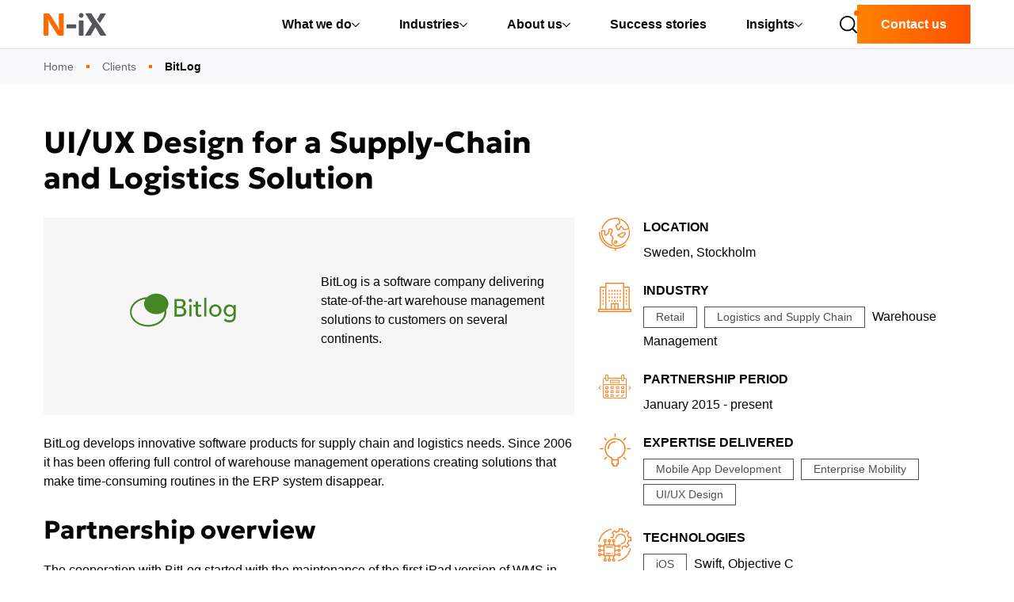

--- FILE ---
content_type: text/html; charset=UTF-8
request_url: https://www.n-ix.com/clients/bitlog/
body_size: 11885
content:
<!DOCTYPE html>
<html lang="en">
<head>
    <meta charset="utf-8" />
    <meta http-equiv="x-ua-compatible" content="ie=edge" />
    <meta name="viewport" content="width=device-width, initial-scale=1, minimum-scale=1" />
    <link rel="preload" as="font" href="https://fonts.gstatic.com/s/geologica/v1/oY1o8evIr7j9P3TN9YwNAdyjzUyDKkKdAGOJh1UlCDUIhAIdhCZOn1fLsig7jfvCCPHZckU8H3G11_z-_OZqDx_rc-QSAA.woff2" type="font/woff2" crossorigin="anonymous" />
    <link rel="preload" as="font" href="https://fonts.gstatic.com/s/geologica/v1/oY1o8evIr7j9P3TN9YwNAdyjzUyDKkKdAGOJh1UlCDUIhAIdhCZOn1fLsig7jfvCCPHZckU8H3G11_z-_OZqD_jsc-QSAA.woff2" type="font/woff2" crossorigin="anonymous" />
    <link rel="preload" as="font" href="https://www.n-ix.com/dist/fonts/icomoon.ttf" type="font/ttf" crossorigin="anonymous" />
    <link rel="preload" as="font" href="https://www.n-ix.com/dist/fonts/slick.woff" type="font/woff" crossorigin="anonymous" media="screen and (min-width: 768px)" />
    <link rel="preload preconnect" as="style" href="https://cdn.jsdelivr.net/npm/bootstrap@4.6.1/dist/css/bootstrap.min.css" integrity="sha384-zCbKRCUGaJDkqS1kPbPd7TveP5iyJE0EjAuZQTgFLD2ylzuqKfdKlfG/eSrtxUkn" crossorigin="anonymous" />
    <link rel="preload preconnect" as="style" href="https://www.n-ix.com/dist/css/libs.css?v=3332363935" />
    <link rel="preload preconnect" as="style" href="https://www.n-ix.com/dist/css/common.css?v=3433313339" />
    <link rel="stylesheet" href="https://cdn.jsdelivr.net/npm/bootstrap@4.6.1/dist/css/bootstrap.min.css" integrity="sha384-zCbKRCUGaJDkqS1kPbPd7TveP5iyJE0EjAuZQTgFLD2ylzuqKfdKlfG/eSrtxUkn" crossorigin="anonymous" />
    <link rel="stylesheet" href="https://www.n-ix.com/dist/css/libs.css?v=3332363935" />
    <link rel="stylesheet" href="https://www.n-ix.com/dist/css/bundle.css?v=323530393135">
    <link rel="stylesheet" href="https://www.n-ix.com/dist/css/common.css?v=3433313339" />
    <noscript>
		<link rel="preload" as="font" href="https://fonts.gstatic.com/s/geologica/v1/oY1o8evIr7j9P3TN9YwNAdyjzUyDKkKdAGOJh1UlCDUIhAIdhCZOn1fLsig7jfvCCPHZckU8H3G11_z-_OZqDx_rc-QSAA.woff2" type="font/woff2" crossorigin="anonymous" />
        <link rel="preload" as="font" href="https://fonts.gstatic.com/s/geologica/v1/oY1o8evIr7j9P3TN9YwNAdyjzUyDKkKdAGOJh1UlCDUIhAIdhCZOn1fLsig7jfvCCPHZckU8H3G11_z-_OZqD_jsc-QSAA.woff2" type="font/woff2" crossorigin="anonymous" />
        <link rel="preload" as="font" href="https://www.n-ix.com/dist/fonts/icomoon.ttf" type="font/ttf" crossorigin="anonymous" />
        <link rel="preload" as="font" href="https://www.n-ix.com/dist/fonts/slick.woff" type="font/woff" crossorigin="anonymous" media="screen and (min-width: 768px)" />
        <link rel="preload preconnect" as="style" href="https://cdn.jsdelivr.net/npm/bootstrap@4.6.1/dist/css/bootstrap.min.css" integrity="sha384-zCbKRCUGaJDkqS1kPbPd7TveP5iyJE0EjAuZQTgFLD2ylzuqKfdKlfG/eSrtxUkn" crossorigin="anonymous" />
        <link rel="stylesheet" href="https://cdn.jsdelivr.net/npm/bootstrap@4.6.1/dist/css/bootstrap.min.css" integrity="sha384-zCbKRCUGaJDkqS1kPbPd7TveP5iyJE0EjAuZQTgFLD2ylzuqKfdKlfG/eSrtxUkn" crossorigin="anonymous" />
	</noscript>

            <link rel="preload stylesheet" as="style" href="https://nixie.n-ix.com/nixie-chat-widget.min.css">
    
    
            <style media="(min-width: 768px)"> @font-face {font-family: 'Geologica';font-style: normal;font-weight: 400;font-display: swap;src: url(https://fonts.gstatic.com/s/geologica/v1/oY1o8evIr7j9P3TN9YwNAdyjzUyDKkKdAGOJh1UlCDUIhAIdhCZOn1fLsig7jfvCCPHZckU8H3G11_z-_OZqDx_rc-oSAEWn.woff2) format('woff2');unicode-range: U+0100-02BA, U+02BD-02C5, U+02C7-02CC, U+02CE-02D7, U+02DD-02FF, U+0304, U+0308, U+0329, U+1D00-1DBF, U+1E00-1E9F, U+1EF2-1EFF, U+2020, U+20A0-20AB, U+20AD-20C0, U+2113, U+2C60-2C7F, U+A720-A7FF;}@font-face {font-family: 'Geologica';font-style: normal;font-weight: 400;font-display: swap;src: url(https://fonts.gstatic.com/s/geologica/v1/oY1o8evIr7j9P3TN9YwNAdyjzUyDKkKdAGOJh1UlCDUIhAIdhCZOn1fLsig7jfvCCPHZckU8H3G11_z-_OZqDx_rc-QSAA.woff2) format('woff2');unicode-range: U+0000-00FF, U+0131, U+0152-0153, U+02BB-02BC, U+02C6, U+02DA, U+02DC, U+0304, U+0308, U+0329, U+2000-206F, U+20AC, U+2122, U+2191, U+2193, U+2212, U+2215, U+FEFF, U+FFFD;}@font-face {font-family: 'Geologica';font-style: normal;font-weight: 700;font-display: swap;src: url(https://fonts.gstatic.com/s/geologica/v1/oY1o8evIr7j9P3TN9YwNAdyjzUyDKkKdAGOJh1UlCDUIhAIdhCZOn1fLsig7jfvCCPHZckU8H3G11_z-_OZqD_jsc-oSAEWn.woff2) format('woff2');unicode-range: U+0100-02BA, U+02BD-02C5, U+02C7-02CC, U+02CE-02D7, U+02DD-02FF, U+0304, U+0308, U+0329, U+1D00-1DBF, U+1E00-1E9F, U+1EF2-1EFF, U+2020, U+20A0-20AB, U+20AD-20C0, U+2113, U+2C60-2C7F, U+A720-A7FF;}@font-face {font-family: 'Geologica';font-style: normal;font-weight: 700;font-display: swap;src: url(https://fonts.gstatic.com/s/geologica/v1/oY1o8evIr7j9P3TN9YwNAdyjzUyDKkKdAGOJh1UlCDUIhAIdhCZOn1fLsig7jfvCCPHZckU8H3G11_z-_OZqD_jsc-QSAA.woff2) format('woff2');unicode-range: U+0000-00FF, U+0131, U+0152-0153, U+02BB-02BC, U+02C6, U+02DA, U+02DC, U+0304, U+0308, U+0329, U+2000-206F, U+20AC, U+2122, U+2191, U+2193, U+2212, U+2215, U+FEFF, U+FFFD;}</style>
    

            <title>N-iX - UI/UX for a Supply-Chain &amp;amp; Logistics Solution Bitlog - N-iX</title>
    <meta name="description" content="N-iX designs and develops an innovative enterprise mobility application for BitLog, a Swedish expert in logistics solutions"/>
    <link rel="canonical" href="https://www.n-ix.com/clients/bitlog/" />
    <meta property="og:title" content="N-iX - UI/UX for a Supply-Chain &amp; Logistics Solution Bitlog" />
    <meta property="og:description" content="N-iX designs and develops an innovative enterprise mobility application for BitLog, a Swedish expert in logistics solutions" />
    <meta property="og:image" content="https://s3-eu-west-1.amazonaws.com/img3.n-ix.com/wp-content/uploads/2016/03/12192210/bitlog-400x200.png" />
    <meta name="twitter:title" content="N-iX - UI/UX for a Supply-Chain &amp; Logistics Solution Bitlog" />
    <meta name="twitter:description" content="N-iX designs and develops an innovative enterprise mobility application for BitLog, a Swedish expert in logistics solutions" />
    <meta name="twitter:image" content="https://s3-eu-west-1.amazonaws.com/img3.n-ix.com/wp-content/uploads/2016/03/12192210/bitlog-400x200.png" />
    <meta name="robots" content="index, follow, max-snippet:-1, max-video-preview:-1, max-image-preview:large" />

    <meta property="og:type" content="website" />
    <meta property="og:url" content="https://www.n-ix.com/clients/bitlog/" />
    <meta property="og:site_name" content="Software Development Company - N-iX" />
    <meta name="twitter:card" content="summary_large_image" />
    <meta name="twitter:site" content="@N_iX" />

                
    </head>
<body >

    <header id="header" class="header">
	<div class="container-fluid column">
		<div class="header__wrapper">
			<div role="img" aria-label="N-iX" class="header__logo">
				<a href="/">
				  <svg width="80" height="30" viewBox="0 0 80 30" fill="none" xmlns="http://www.w3.org/2000/svg">
                      <g clip-path="url(#clip0_3774_93)">
                      <path d="M0.0926094 2.96669C0.0926094 2.36453 0.574329 1.88281 1.17648 1.88281H4.51841C5.12057 1.88281 6.05389 2.00324 6.62593 2.12367C6.62593 2.12367 7.49905 2.33443 8.13131 3.26777L16.1098 15.6721C16.441 16.1538 16.9227 16.9968 17.2238 17.5086C17.2238 17.5086 18.8496 20.2483 20.2948 23.7709C19.5421 20.0075 19.3614 18.2312 19.3614 15.9731V2.96669C19.3614 2.36453 19.8432 1.88281 20.4454 1.88281H24.3594C24.9614 1.88281 25.4432 2.36453 25.4432 2.96669V28.9193C25.4432 29.5215 24.9614 30.0033 24.3594 30.0033H20.9872C20.3852 30.0033 19.4518 29.8829 18.8797 29.7623C18.8797 29.7623 18.0066 29.5517 17.3743 28.6183L9.39583 16.214C9.06465 15.7323 8.58293 14.8893 8.28185 14.3774C8.28185 14.3774 6.65605 11.6376 5.21089 8.11507C5.90335 11.8785 6.14421 13.6548 6.14421 15.8527V28.8893C6.14421 29.4915 5.66249 29.9731 5.06035 29.9731H1.14637C0.544223 29.9731 0.0625 29.4915 0.0625 28.8893V2.96669H0.0926094Z" fill="#FF6B00"/>
                      <path d="M28.9336 16.9042C28.9336 16.302 29.4154 15.8203 30.0174 15.8203H40.1636C40.7658 15.8203 41.2476 16.302 41.2476 16.9042V19.644C41.2476 20.2462 40.7658 20.7278 40.1636 20.7278H30.0174C29.4154 20.7278 28.9336 20.2462 28.9336 19.644V16.9042Z" fill="#54565A"/>
                      <path d="M44.5 11.7844C44.5 11.1822 44.9818 10.7005 45.5838 10.7005H49.4978C50.1 10.7005 50.5818 11.1822 50.5818 11.7844V28.9156C50.5818 29.5178 50.1 29.9994 49.4978 29.9994H45.5838C44.9818 29.9994 44.5 29.5178 44.5 28.9156V11.7844ZM50.5216 4.40804C50.5216 6.09406 49.1666 7.4188 47.5108 7.4188C45.8548 7.4188 44.5 6.06396 44.5 4.40804C44.5 2.72202 45.8548 1.36719 47.5108 1.36719C49.1666 1.36719 50.5216 2.75214 50.5216 4.40804Z" fill="#54565A"/>
                      <path d="M52.2344 29.972C54.2516 26.4194 57.1418 21.7226 59.7312 17.8086L60.3032 16.9354C60.6344 16.4537 60.9956 15.9118 61.086 15.7311C61.2064 15.5505 61.2064 15.2795 61.086 15.0989C60.9656 14.9182 60.6042 14.3763 60.273 13.8946C60.273 13.8946 58.8278 11.7871 58.0752 10.6129C56.7806 8.65587 55.0946 5.94619 54.2214 4.44081L53.6794 3.50747C53.3784 2.99565 53.0472 2.42361 52.9268 2.21285C52.8064 2.03221 53.1978 1.85156 53.7698 1.85156H59.3398C59.9418 1.85156 60.5138 2.03221 60.6042 2.21285C60.7246 2.42361 61.0258 2.99565 61.3268 3.53759C61.3268 3.53759 64.1268 7.87307 66.445 11.215C67.559 12.8107 70.6 16.7849 70.9312 17.2666C70.9312 17.2666 73.972 21.4818 75.5376 23.9806C76.5612 25.6366 77.6752 27.1118 78.4278 28.4064C78.6988 28.8882 78.9096 29.1892 79.3312 29.942H72.587C71.9848 29.942 71.2924 29.5204 71.0214 28.9784C71.0214 28.9784 70.0278 27.0818 68.8536 25.0042C67.3484 22.3548 66.686 21.1506 65.4816 19.2236L65.2708 19.5548C64.9698 20.0666 64.488 20.8796 64.187 21.3914C64.187 21.3914 61.2666 26.4494 59.8516 29.129C59.6408 29.5506 58.9784 29.9118 58.3762 29.9118H52.2344V29.972Z" fill="#54565A"/>
                      <path d="M67.4102 9.59035C67.4102 9.59035 69.6984 5.76669 71.3844 2.63551C71.595 2.21399 72.2574 1.88281 72.8596 1.88281H77.7972C78.3994 1.88281 78.7606 2.03335 78.6402 2.24411C78.5198 2.42475 78.1886 2.99679 77.8574 3.50863L72.2274 12.3903L71.023 14.3473L67.4102 9.59035Z" fill="#54565A"/>
                      </g>
                      <defs>
                      <clipPath id="clip0_3774_93">
                      <rect width="80" height="30" fill="white"/>
                      </clipPath>
                      </defs>
                  </svg>
				</a>
			</div>
			<nav class="header__nav nav ml-auto">
				<div class="nav__item toggled">
					<a href="/expertise/" class="nav__link toggled">What we do</a>
					<div class="nav__subitem">
						<div class="nav__subitem__wrapper">
							<div class="nav__subitem__bg"></div>
							<div class="container-fluid column">
								<div class="row">
									<div class="nav__subitem__left col-xl-3">
										<ul class="services-list">
																																				<li >
														<a href="/technology-consulting/">Technology Consulting</a>
													</li>
																																																<li >
														<a href="/digital-transformation/">Digital Transformation</a>
													</li>
																																																<li >
														<a href="/custom-software-development/">Custom Solution Development</a>
													</li>
																																																<li >
														<a href="/team-extension/">Team Extension</a>
													</li>
																																																<li >
														<a href="/ai-augmented-development-services/">AI-Augmented Development Services</a>
													</li>
																																																<li class="services-separator"></li>
																																																<li class="services-items-title">
														<a href="/solutions/">Solutions</a>
													</li>
																																		<li class="services-separator d-block d-xl-none"></li>
										</ul>
									</div>
									<div class="nav__subitem__right col-xl-9 row mx-0">
																					<div class="services-links-wrapper col-xl">
																									<div class="services-items">
														<div class="services-items-title">
															<a  href="/software-engineering-services/">Software Product Engineering</a>
														</div>
																													<ul class="services-items__list orange-bullets">
																																	<li>
																		<a href="/application-modernization-services/">Application Modernization</a>
																	</li>
																																	<li>
																		<a href="/software-testing/">Software QA &amp; Testing</a>
																	</li>
																																	<li>
																		<a href="/mobile-development/">Mobile App Development</a>
																	</li>
																																	<li>
																		<a href="/ui-ux-design/">UI/UX</a>
																	</li>
																															</ul>
																											</div>
																									<div class="services-items">
														<div class="services-items-title">
															<a  href="/iot-app-development-company/">Embedded &amp; IoT</a>
														</div>
																											</div>
																									<div class="services-items">
														<div class="services-items-title">
															<a  href="/cloud-solutions/">Cloud Solutions and Consulting</a>
														</div>
																													<ul class="services-items__list orange-bullets">
																																	<li>
																		<a href="/cloud-implementation-services/">Cloud Adoption</a>
																	</li>
																																	<li>
																		<a href="/cloud-migration-services/">Cloud Migration</a>
																	</li>
																																	<li>
																		<a href="/devops-consulting-services/">DevOps</a>
																	</li>
																																	<li>
																		<a href="/cloud-infrastructure-management-services/">Cloud Infrastructure Management</a>
																	</li>
																																	<li>
																		<a href="/cloud-modernization-services/">Cloud Modernization</a>
																	</li>
																																	<li>
																		<a href="/cloud-application-development-services/">Cloud Application Development</a>
																	</li>
																															</ul>
																											</div>
																							</div>
																					<div class="services-links-wrapper col-xl">
																									<div class="services-items">
														<div class="services-items-title">
															<a  href="/intelligent-automation-services/">Intelligent Platforms and Automation</a>
														</div>
																													<ul class="services-items__list orange-bullets">
																																	<li>
																		<a href="/rpa-services/">RPA</a>
																	</li>
																																	<li>
																		<a href="/low-code-no-code-development-services/">Low-Code/No-Code</a>
																	</li>
																																	<li>
																		<a href="/custom-erp-development-services/">ERP Solutions</a>
																	</li>
																																	<li>
																		<a href="/sap-consulting/">SAP</a>
																	</li>
																																	<li>
																		<a href="/opentext-consulting-services/">OpenText</a>
																	</li>
																															</ul>
																											</div>
																									<div class="services-items">
														<div class="services-items-title">
															<a target="_blank" href="https://mr.n-ix.com/">Immersive Tech</a>
														</div>
																											</div>
																									<div class="services-items">
														<div class="services-items-title">
															<a  href="/data-analytics-services/">Data and Analytics</a>
														</div>
																													<ul class="services-items__list orange-bullets">
																																	<li>
																		<a href="/data-lake-consulting/">Data Lake Consulting</a>
																	</li>
																																	<li>
																		<a href="/data-warehouse-consulting/">Data Warehouse Consulting Services</a>
																	</li>
																																	<li>
																		<a href="/data-governance-services/">Data Governance</a>
																	</li>
																																	<li>
																		<a href="/data-migration-consulting/">Data Migration</a>
																	</li>
																																	<li>
																		<a href="/data-engineering-services/">Data Engineering Services</a>
																	</li>
																																	<li>
																		<a href="/business-intelligence/">Business Intelligence</a>
																	</li>
																															</ul>
																											</div>
																							</div>
																					<div class="services-links-wrapper col-xl">
																									<div class="services-items">
														<div class="services-items-title">
															<a  href="/ai-consulting-services/">AI Consulting and Implementation</a>
														</div>
																													<ul class="services-items__list orange-bullets">
																																	<li>
																		<a href="/ai-agent-development-services/">AI Agent Development Services</a>
																	</li>
																																	<li>
																		<a href="/computer-vision-development-services/">Computer Vision</a>
																	</li>
																																	<li>
																		<a href="/generative-ai-consulting/">Generative AI</a>
																	</li>
																																	<li>
																		<a href="/machine-learning-ai/">AI &amp; Machine Learning</a>
																	</li>
																															</ul>
																											</div>
																									<div class="services-items">
														<div class="services-items-title">
															<a  href="/cybersecurity-services-provider/">Security and Quality</a>
														</div>
																													<ul class="services-items__list orange-bullets">
																																	<li>
																		<a href="/business-continuity-consulting-services/">Business Continuity</a>
																	</li>
																																	<li>
																		<a href="/devsecops-services/">DevSecOps</a>
																	</li>
																																	<li>
																		<a href="/application-security-testing-services/">Application Security Testing</a>
																	</li>
																																	<li>
																		<a href="/penetration-testing-services/">Penetration Testing</a>
																	</li>
																															</ul>
																											</div>
																									<div class="services-items">
														<div class="services-items-title">
															<a target="_blank" href="https://gamestudio.n-ix.com/">Game Development</a>
														</div>
																											</div>
																							</div>
																			</div>
								</div>
							</div>
						</div>
					</div>
				</div>
				<div class="nav__item toggled">
					<a href="/industries/" class="nav__link toggled">Industries</a>
					<div class="nav__subitem">
						<div class="nav__subitem__wrapper">
							<div class="nav__subitem__bg"></div>
							<div class="container-fluid column">
								<div class="row">
									<div class="nav__subitem__left col-xl-3">
																					<div class="services-items">
												<div class="services-items-title">
													<span>Value we deliver</span>
												</div>
												<div class="services-items__text">
													We deliver real value to clients because of our deep knowledge of the industries in which they operate.
												</div>
											</div>
																			</div>
									<div class="nav__subitem__right col-xl-9">
										<div class="row mx-0">
											<div class="services-items col-xl">
												<div class="services-items-title">Industries we serve</div>
												<div class="row">
																																																										<ul class="services-items__list orange-bullets col-xl">
																																			<li>
																			<a  href="/financial-services-software-development/">Finance</a>
																		</li>
																																			<li>
																			<a  href="/retail-software-development/">Retail</a>
																		</li>
																																			<li>
																			<a  href="/healthcare-software-development-services/">Healthcare</a>
																		</li>
																																			<li>
																			<a  href="/manufacturing-software-development/">Manufacturing</a>
																		</li>
																																			<li>
																			<a  href="/telecom-software-development/">Telecom</a>
																		</li>
																																	</ul>
																																																																																							<ul class="services-items__list orange-bullets col-xl">
																																			<li>
																			<a  href="/energy-software-development/">Energy &amp; Utilities</a>
																		</li>
																																			<li>
																			<a  href="/logistics-supply-chain-software-development/">Logistics &amp; Supply Chain</a>
																		</li>
																																			<li>
																			<a  href="/automotive-software-development/">Automotive</a>
																		</li>
																																			<li>
																			<a  href="/agritech-software-development/">Agritech</a>
																		</li>
																																			<li>
																			<a target="_blank" href="https://gamestudio.n-ix.com">Game Development</a>
																		</li>
																																	</ul>
																																																						</div>
											</div>
											<div class="services-banner col-xl-4">
												<div class="services-banner-image">
													<a href="/data-sovereignty/">
														<img loading="lazy" src="https://src.n-ix.com/uploads/2025/09/19/03fa0d76-53e1-4ddb-9bbb-c9ab67fdfd75.webp" alt="menu image"/>
													</a>
												</div>
												<p class="services-items-title">
													<a href="/data-sovereignty/">
														Data sovereignty: What does compliance require in 2026?
													</a>
												</p>
											</div>
										</div>
									</div>
								</div>
							</div>
						</div>
					</div>
				</div>
				<div class="nav__item toggled">
					<a href="/company-overview/" class="nav__link toggled">About us</a>
					<div class="nav__subitem">
						<div class="nav__subitem__wrapper">
							<div class="nav__subitem__bg"></div>
							<div class="container-fluid column">
								<div class="row">
									<div class="nav__subitem__left col-xl-3">
																					<div class="services-items">
												<div class="services-items-title">
													<span>Why N-iX</span>
												</div>
												<div class="services-items__text">
													N-iX is a global software solutions and engineering services company that helps world’s leading organizations turn challenges into lasting business value.
												</div>
											</div>
																			</div>
									<div class="nav__subitem__right col-xl-9">
										<div class="row mx-0">
											<div class="services-lists row col-xl mb-0">
																									<div class="services-links-wrapper col-xl pb-1 pb-xl-0">
																													<div class="services-items">
																																	<div class="services-items-title">
																		<a href="/company-overview/">Company Overview</a>
																	</div>
																
																																	<ul class="services-items__list orange-bullets col">
																																					<li>
																				<a href="/our-people/">Leadership Team</a>
																			</li>
																																					<li>
																				<a href="/industry-recognition/">Industry Recognitions</a>
																			</li>
																																					<li>
																				<a href="/partnership-ecosystem/">Partnerships</a>
																			</li>
																																					<li>
																				<a href="/clients/">Clients</a>
																			</li>
																																			</ul>
																															</div>
																													<div class="services-items">
																																	<div class="services-items-title">
																		<a href="https://careers.n-ix.com/">Careers</a>
																	</div>
																
																															</div>
																											</div>
																									<div class="services-links-wrapper col-xl pb-1 pb-xl-0">
																													<div class="services-items">
																																	<div class="services-items-title">
																		<a href="/news/">News</a>
																	</div>
																
																															</div>
																													<div class="services-items">
																																	<div class="services-items-title">
																		<a href="/events/">Events</a>
																	</div>
																
																															</div>
																													<div class="services-items">
																																	<div class="services-items-title">
																		<a href="/corporate-responsibility-and-sustainability/">Sustainability</a>
																	</div>
																
																															</div>
																													<div class="services-items">
																																	<div class="services-items-title">
																		<a href="/press-kit/">Press kit</a>
																	</div>
																
																															</div>
																											</div>
																							</div>
											<div class="services-banner col-xl-4">
												<div class="services-banner-image">
													<a href="/news/n-ix-collaborates-aws-solutions-european-sovereign-cloud/">
														<img loading="lazy" src="https://src.n-ix.com/uploads/2026/01/15/641a761f-6722-44e8-bd57-e672129944e0.webp" alt="menu image"/>
													</a>
												</div>
												<p class="services-items-title">
													<a href="/news/n-ix-collaborates-aws-solutions-european-sovereign-cloud/">
														N-iX collaborates with AWS to deploy solutions on AWS European Sovereign Cloud
													</a>
												</p>
											</div>
										</div>
									</div>
								</div>
							</div>
						</div>
					</div>
				</div>
				<div class="nav__item">
					<a href="/case-study/" class="nav__link">Success stories</a>
				</div>
				<div class="nav__item toggled">
					<a href="/blog/" class="nav__link toggled">Insights</a>
					<div class="nav__subitem">
						<div class="nav__subitem__wrapper">
							<div class="nav__subitem__bg"></div>
							<div class="container-fluid column">
								<div class="row">
									<div class="nav__subitem__left col-xl-3">
										<ul class="services-list">
																																				<li >
														<a href="/blog/?bt=blog">Expert Blogs</a>
													</li>
																																																<li >
														<a href="/blog/?bt=ebook,report">Reports &amp; Ebooks</a>
													</li>
																																																<li >
														<a href="/blog/?bt=whitepaper">Whitepapers</a>
													</li>
																																																<li >
														<a href="/blog/?bt=webinar">Webinars</a>
													</li>
																																		<li class="services-separator d-block d-xl-none"></li>
										</ul>
									</div>
									<div class="nav__subitem__right col-xl-9">
										<div class="row mx-0">
											<div class="services-items col-xl">
												<div class="services-items-title">Trending topics</div>
												<div class="row">
																																																										<ul class="services-items__list orange-bullets col-xl">
																																			<li>
																			<a  href="/blog/?fg=10">AI</a>
																		</li>
																																			<li>
																			<a  href="/blog/?fg=1">Data Analytics</a>
																		</li>
																																			<li>
																			<a  href="/blog/?f=3">Data Lakes &amp; Warehouses</a>
																		</li>
																																			<li>
																			<a  href="/blog/?fg=2">Cloud</a>
																		</li>
																																			<li>
																			<a  href="/blog/?fg=3">Embedded &amp; IoT</a>
																		</li>
																																	</ul>
																																																																																							<ul class="services-items__list orange-bullets col-xl">
																																			<li>
																			<a  href="/blog/?f=9">Computer Vision</a>
																		</li>
																																			<li>
																			<a  href="/blog/?f=26">Cybersecurity</a>
																		</li>
																																			<li>
																			<a  href="/blog/?fg=4">Enterprise Platforms</a>
																		</li>
																																			<li>
																			<a  href="/blog/?fg=7">Software Engineering</a>
																		</li>
																																			<li>
																			<a  href="/blog/?fg=11">IT Outsourcing</a>
																		</li>
																																	</ul>
																																																						</div>
											</div>
											 <div class="services-banner col-xl-4">
                                                <div class="services-banner-image">
                                                    <a href="/computer-vision-defect-detection/">
                                                        <img loading="lazy" src="https://src.n-ix.com/uploads/2026/01/13/0ac003d9-1c18-471d-a7be-c176e3171f0e.webp" alt="menu image"/>
                                                    </a>
                                                </div>
                                                <p class="services-items-title">
                                                    <a href="/computer-vision-defect-detection/">
                                                        Computer vision defect detection: How AI improves quality, accuracy, and scale
                                                    </a>
                                                </p>
                                            </div>
										</div>
									</div>
								</div>
							</div>
						</div>
					</div>
				</div>
				<div class="header-indicator"></div>
			</nav>
			<div class="header__buttons">
				<button type="button" class="search-btn search-hidden">
					<svg class="loupe" width="22" height="22">
						<use href="/dist/images/icons/loupe.svg#icon-loupe"></use>
					</svg>
				</button>
				<a class="header__btn nix-button orange-gradient" href="/contacts/">Contact us</a>
				<button aria-label="open menu" class="burger-btn d-block d-xl-none">
					<svg class="burger-closed" width="23" height="16" fill="none" xmlns="http://www.w3.org/2000/svg">
						<path fill-rule="evenodd" clip-rule="evenodd" d="M3 1a1 1 0 0 1 1-1h18a1 1 0 1 1 0 2H4a1 1 0 0 1-1-1zM0 8a1 1 0 0 1 1-1h21a1 1 0 1 1 0 2H1a1 1 0 0 1-1-1zm11 7a1 1 0 0 1 1-1h10a1 1 0 1 1 0 2H12a1 1 0 0 1-1-1z" fill=""/>
					</svg>
					<img class="burger-opened" src="/dist/images/icons/close-new.svg" alt="burger"/>
				</button>
			</div>
		</div>
	</div>
</header>

<div class="header-menu-overlay"></div>

        <nav aria-label="breadcrumb"
         class="d-block header-breadcrumb ">
        <div class="container-fluid column">
            <ol class="breadcrumb bg-transparent px-0 mb-0 " itemscope
                itemtype="https://schema.org/BreadcrumbList">
                                    <li class="breadcrumb-item" itemprop="itemListElement" itemscope
                        itemtype="https://schema.org/ListItem">
                        <a href="/"
                           itemprop="item">
                            <span itemprop="name">  Home </span>
                            <meta itemprop="position" content="1"/>
                        </a>
                    </li>
                                    <li class="breadcrumb-item" itemprop="itemListElement" itemscope
                        itemtype="https://schema.org/ListItem">
                        <a href="/clients/"
                           itemprop="item">
                            <span itemprop="name">  Clients </span>
                            <meta itemprop="position" content="2"/>
                        </a>
                    </li>
                                    <li class="breadcrumb-item" itemprop="itemListElement" itemscope
                        itemtype="https://schema.org/ListItem">
                        <a href="/clients/bitlog/"
                           itemprop="item">
                            <span itemprop="name">  BitLog </span>
                            <meta itemprop="position" content="3"/>
                        </a>
                    </li>
                            </ol>
        </div>
    </nav>


    <section class="section-pd client-main">
        <div class="container-fluid column">
            <div class="row">
                <div class="col-md-6 col-lg-7">
                    <h1 class="product-title mb-0">UI/UX Design for a Supply-Chain and Logistics Solution</h1>
                </div>
            </div>
            <div class="row pt-1">
                <div class="col-md-6 col-lg-7 mb-4 mb-md-0 product-overview">
                    <div class="case-study-content">
                        <div class="bg-grey p-3 mb-4 mt-4">
                            <div class="d-flex flex-wrap align-items-center">
                                                                <div class="logo col-sm-6">
                                    <img src="https://src.n-ix.com/uploads/2025/07/03/fd8d7fe9-ad23-4598-ad25-0e2877c838bb.webp" alt="BitLog">
                                </div>
                                                                <div class="col-sm-6 py-4">
                                    BitLog is a software company delivering state-of-the-art warehouse management solutions to customers on several continents.
                                </div>
                            </div>
                        </div>
                        <div><p>BitLog develops innovative software products for supply chain and logistics needs. Since 2006 it has been offering full control of warehouse management operations creating solutions that make time-consuming routines in the ERP system disappear.</p></div>
                    </div>

                    <section class='section-pd pt-0 pb-0'>
                        <div class="row">
                            <div class="col-md-12">
                                <h2>
                                    Partnership overview
                                </h2>
                            </div>
                        </div>
                    </section>
                    <section class='section-pd pt-0'>
  
   
<div class="row ">
    <div class="col-md-12">
        <p>The cooperation with BitLog started with the maintenance of the first iPad version of WMS in June 2015. Later on, N-iX took over the development of the next version of the product for iPhone offering extended functionality and brand new UI/UX design. Now with the help of Media Manager, the user can take photos of the goods stocked in a warehouse, which are automatically synchronized between the local server and the phone. That ensures full control of the goods available in the warehouse thanks to visualization and constant access to the photos both online and offline.</p>
    </div>
    <div class="col-md-12">
        <p>The improved UI/UX has eliminated problems with usability and responsiveness of the interfaces on the iPhone devices. As initially the software was developed for IPad, in order to better fit the parameters of the iPhone, some of the functions were broken down into a number of screens.</p>
<p>In addition to WMS, N-iX team has worked on Bitlog TMS (Transport management system), Statistics mobile application, and Statistics application for Apple TV.</p>
    </div>
</div></section>
                </div>
                <div class="col-md-6 col-lg-5 mt-4">
                    <div class="case-sidebar">
                                        <div class="d-flex align-items-start mb-4">
                    <div class="icon">
                        <img src="https://d2m6ke2px6quvq.cloudfront.net/icons/case-studies/location.png" alt="">
                    </div>
                    <div>
                        <div class="font-weight-bold text-uppercase mb-2">
                            Location
                        </div>
                                                                            Sweden, Stockholm
                                            </div>
                </div>
                                                            <div class="d-flex align-items-start mb-4">
                    <div class="icon">
                        <img src="https://d2m6ke2px6quvq.cloudfront.net/icons/case-studies/industry.png" alt="">
                    </div>
                    <div>
                        <div class="font-weight-bold text-uppercase mb-2">
                            Industry
                        </div>
                                                                                    <a href="/retail-software-solutions/" class="nix-tag">
                                    Retail 
                                </a>
                                                            <a href="/logistics-supply-chain-software-development/" class="nix-tag">
                                    Logistics and Supply Chain
                                </a>
                                                                                                        Warehouse Management
                                            </div>
                </div>
                                                            <div class="d-flex align-items-start mb-4">
                    <div class="icon">
                        <img src="https://d2m6ke2px6quvq.cloudfront.net/icons/case-studies/period.png" alt="">
                    </div>
                    <div>
                        <div class="font-weight-bold text-uppercase mb-2">
                            Partnership period
                        </div>
                                                                            January 2015 - present
                                            </div>
                </div>
                                                                                            <div class="d-flex align-items-start mb-4">
                    <div class="icon">
                        <img src="https://d2m6ke2px6quvq.cloudfront.net/icons/case-studies/expertise.png" alt="">
                    </div>
                    <div>
                        <div class="font-weight-bold text-uppercase mb-2">
                            Expertise delivered
                        </div>
                                                                                    <a href="/mobile-development/" class="nix-tag">
                                    Mobile App Development
                                </a>
                                                            <a href="/enterprise-mobility/" class="nix-tag">
                                    Enterprise Mobility
                                </a>
                                                            <a href="/ui-ux-design/" class="nix-tag">
                                    UI/UX Design
                                </a>
                                                                                                </div>
                </div>
                                                            <div class="d-flex align-items-start mb-4">
                    <div class="icon">
                        <img src="https://d2m6ke2px6quvq.cloudfront.net/icons/case-studies/technologies.png" alt="">
                    </div>
                    <div>
                        <div class="font-weight-bold text-uppercase mb-2">
                            Technologies
                        </div>
                                                                                    <a href="/ios-development/" class="nix-tag">
                                    iOS
                                </a>
                                                                                                        Swift, Objective C
                                            </div>
                </div>
                        
            <div>
            <a href="/case-study/mobile-application-development-ui-ux-design-bitlog/" class="nix-btn secondary small" target="_self">
                Read case study
            </a>
        </div>
    </div>
                </div>
            </div>
        </div>
    </section>

            <section>
            <div class="container-fluid column product-overview">
                <div class="text-center">
                                        <h2 class="title text-center width-title-65 mb-4 pb-md-3 mb-md-5">
    Product overview

    </h2>
                </div>
                <section class='section-pd pt-0'>

<div class="row grid-gap ">
    <div class="col-md-6">
<div class="pb-2">
        <h3>
            WMS (Warehouse Management System)
        </h3>
</div>
        <p>BitLog&#8217;s main product is its WMS (Warehouse Management System). This solution reduces manual work by as much as 50% when it comes to delivery planning, warehouse activities, and credit management. Its functionality covers all the aspects starting from the incoming warehouse processes up to outgoing processes and order confirmation.</p>

    </div>
    <div class="col-md-6">
<div class="video-wrapper">
        <iframe src="//www.youtube.com/embed/r0rvuLxq8ZA" class="overview-video" frameborder="0" allowfullscreen></iframe>
</div>
    </div>
</div></section>
<section class='section-pd pt-0'>
    <div class="row expertise-data align-items-center flex-row-reverse">
    <div class="col-lg-6 mb-4 mb-lg-0">
        <div class="h3 mb-3 pb-3">
            
        </div>
        <div class="text">
            <p>BitLog WMS also offers reporting and management tools which help to monitor warehouse operations. Its optional features include Retail and 3PL Accelerators, E-commerce and WMS Advanced packages with such additional functionality as customization, multi-site and multi-company options, in-bound crates and pallet/license plate.</p>

        </div>
    </div>
    <div class="col-lg-6">
        <img src="https://s3-eu-west-1.amazonaws.com/img3.n-ix.com/wp-content/uploads/2016/07/12192211/BitLog-product.jpg" alt="" class="w-100">
    </div>
</div></section>
            </div>
        </section>
    
    <section class="lazy connect-with-experts " data-src="https://src.n-ix.com/uploads/2025/11/17/77f4e7b1-6041-4659-bbfa-a21ec5a19265.webp">
        <div class="text-center">
        <div class="title h2 text-white text-center">
            Connect with our experts
        </div>

        <a href="/contacts/" class="nix-btn primary d-inline-flex" onclick="gtag('event', 'Event_name', { 'event_category' : 'Contact', 'event_action' : 'Contact Button Click', 'event_label' : 'Connect With Our Experts' });">
            Get in touch <i class="ic-testimonial-right-arrow text-white ml-2"></i>
        </a>
    </div>
</section>

    <footer class="footer" id="footer">
  <div class="container">
    <div class="row">
      <div class="col-lg-2">
        <div class="footer__menu">
          <div class="footer__logo">
            <a href="/" class="logo">
              <img loading="lazy" src="/dist/v4/images/icons/nix-logo-white-orange.svg" alt="logo" />
            </a>
          </div>
        </div>
      </div>
      <div class="col-lg-4">
        <div class="footer__menu">
          <div class="footer__action">
            <div class="pb-lg-4 pb-3">
              <a href="mailto:contact@n-ix.com" class="footer__mail"> contact@n-ix.com </a>
            </div>
            <div class="socials d-inline-flex">
	<a href="https://www.facebook.com/N.iX.Company" title="facebook" target="_blank" class="socials__icon"></a>
	<a href="https://www.linkedin.com/company/n-ix" title="linkedin" target="_blank" class="socials__icon"></a>
	<a href="https://x.com/N_iX_Global" title="twitter" target="_blank" class="socials__icon"></a>
	<a href="https://www.youtube.com/@n-ixsoftwaredevelopment" title="youtube" target="_blank" class="socials__icon"></a>
</div>
          </div>
        </div>
      </div>
      <div class="row col-lg-6 px-lg-0 mx-0">
        <div class="col-lg-7 px-lg-0 col-md-6 pb-5 mb-2 pb-md-0 mb-md-0">
          <div class="footer__menu d-flex d-lg-block justify-content-center">
            <div class="px-lg-5 col-md-6 col-lg-12">
              <span class="footer__office-title d-block w-100 pr-md-1">USA office:</span>
              <span class="d-lg-block d-none w-100 pr-md-1 mt-2 usa-address">4330 W Broward Boulevard – Space P/Q, Plantation, FL 33317</span>
              <div class="footer__action mt-2 mt-lg-0">
                <a
                  href="tel:+17273415669"
                  class="mobile-wrapper office offline"
                >
                  +17273415669
                  <span class="office-status-wrapper d-block d-lg-inline-block usa-office-status">
                    <span class="online">online</span>
                    <span class="offline">offline</span>
                  </span>
                </a>
              </div>
            </div>
          </div>
        </div>
        <div class="col-lg-5 px-lg-0 col-md-6">
          <div class="footer__menu d-flex d-lg-block justify-content-center">
            <div class="px-lg-0 col-md-6 col-lg-12">
              <span class="footer__office-title d-block w-100 pr-md-1">UK office:</span>
              <span class="d-lg-block d-none pr-md-1 mt-2">London</span>
              <span class="d-lg-block d-none pr-md-1 uk-address">EC3A 7BA, 6 Bevis Marks</span>
              <div class="footer__action mt-2 mt-lg-0">
                <a href="tel:+442037407669" class="mobile-wrapper office">
                  +442037407669
                  <span class="office-status-wrapper d-block d-lg-inline-block hq-office-status">
                    <span class="online">online</span>
                    <span class="offline">offline</span>
                  </span>
                </a>
              </div>
            </div>
          </div>
        </div>
      </div>
    </div>
    <div class="d-flex flex-lg-row flex-column-reverse justify-content-between copyright">
      <div class="col-lg-3 px-0 d-flex justify-content-center justify-content-lg-between">
        Copyright &copy; 2002 - 2026 N-iX LLC
      </div>
      <div class="col-lg-8 px-0 d-flex justify-content-center justify-content-lg-between ">
        <div class=" d-flex flex-column flex-lg-row justify-content-lg-end  justify-content-center w-100">
          <ul class="footer__links list-unstyled">
            <li><a href="/privacy-policy/" target="_blank"> Privacy Notice </a></li>
            <li><a href="/terms-and-conditions/" target="_blank"> Terms & Conditions</a></li>
            <li><a href="/cookie-policy/" target="_blank">Cookie Policy</a></li>
            <li><a href="" id="openCookiePrefsFooter">Change Cookie Preferences</a></li>
            <li><a href="/press-kit/">Press kit</a></li>
          </ul>
        </div>
      </div>
    </div>
  </div>
</footer>

    <div class="cookie-block-wrapper" style="display: none">
<section class="cookiesBlock mx-3">
    <div class="container-fluid column">
        <div class="d-flex flex-column align-items-start cookies-container">
            <div class="text px-3 mr-0">
                <p class="mb-1">We use cookies to enhance your experience and improve our services.</p>
                <p class="mb-1">Please review our <a href="/cookie-policy/" target="_blank">Cookie Policy</a> and <a href="/privacy-policy/" target="_blank">Privacy Notice</a>.</p>
                <p class="mb-0">By clicking Agree, you accept our use of cookies and privacy practices.</p>
            </div>
            <div class="pt-3 mx-auto pt-xl-5 px-3 d-flex flex-column">
            <button class="nix-btn primary text-center small acceptAllCookie">
               Accept all cookies
            </button>
            <button class="nix-btn primary mt-4 text-center small acceptEssentialCookie">
                Accept only essential cookies
            </button>

             <button class="nix-btn primary mt-4 text-center small customizeCookie">
                Customize
            </button>
            </div>
        </div>
    </div>
</section>
</div>


<div class="cookie-modal-wrapper-custom hidden" id="advancedCookieModal">
  <div class="cookie-modal mx-3">
  <div class="cookie-modal__header-wrap">
    <header class="cookie-modal__header">
      <h2 class="cookie-modal__title">Privacy Overview</h2>
      <button class="cookie-modal__close" id="modalClose">&times;</button>
    </header>
      <p class="cookie-modal__text">
       We use strictly necessary, analytics and marketing cookies. Please find what
          each category of cookie means, and cookie lists providing details about each of
          them, in our <a href="/cookie-policy/" target="_blank">Cookie Policy</a>. We
          also use third-party cookies that help us analyze and understand how you use
          this website.
      </p>
  </div>
    <div class="cookie-modal__body">
      <div class="cookie-accordion">
        <div class="cookie-accordion__item">
          <div class="cookie-accordion__header toggler">
		  
			<div class="cookie-accordion__header-text">	Strictly necessary</div>
		   <span class="cookie-accordion__arrow"></span>
		   <div class="cookie-accordion__right">
		   	<div class="cookie-accordion__right-text"> Always Enabled</div>
		  </div>
		  </div>
          <div class="cookie-accordion__content">These cookies are necessary for the website to function and cannot be switched off in our systems. They are usually only set in response to actions made by you which amount to a request for services, such as setting your privacy preferences, logging in or filling in forms. These cookies do not store any personally identifiable information.</div>
        </div>

        <!-- Analytics -->
        <div class="cookie-accordion__item">
          <div class="cookie-accordion__header toggler">
		    <span class="cookie-accordion__arrow"></span>
            Analytics
			<div class="cookie-accordion__right"> 
			 <span class="cookie-accordion__status">Enabled</span>
			<label class="switch-cookie">
              <input type="checkbox" id="analyticsSwitch">
              <span class="slider-cookie-custom"></span>
            </label>
			
			</div>
          
          </div>
          <div class="cookie-accordion__content">
           Analytics cookies allow us to count visits and traffic sources so we can measure and improve the performance of our website. All information these cookies collect is aggregated and therefore anonymous. If you do not allow these cookies we will not know when you have visited our website and will not be able to monitor its performance.
          </div>
        </div>

        <!-- Marketing -->
        <div class="cookie-accordion__item">
          <div class="cookie-accordion__header toggler">
            Marketing
            <span class="cookie-accordion__arrow"></span>
			<div class="cookie-accordion__right"> 
			 <span class="cookie-accordion__status">Enabled</span>
				<label class="switch-cookie">
					<input type="checkbox" id="marketingSwitch">
					<span class="slider-cookie-custom"></span>
				</label>
				
			</div>
          </div>
          <div class="cookie-accordion__content">
           We use marketing cookies to deliver many types of targeted digital marketing. We do this in order to provide you with a better user experience and to maintain, operate and continually improve our website. The cookie stores user data and behavior information, which allows advertising services to target audience according to variables.
          </div>
        </div>

      </div>
    </div>
    <footer class="cookie-modal__footer">
      <button class="nix-button orange-gradient cookie-customize--nix-button" id="acceptAllCookiesAdvanced">Accept All Cookies</button>
      <button class="nix-button orange-gradient cookie-customize--nix-button" id="savePreferences">Save My Preferences</button>
      <button class="nix-button orange-gradient cookie-customize--nix-button" id="rejectNonEssential">Reject All Non-Essential Cookies</button>
    </footer>
  </div>
</div>

<script defer src="https://cdnjs.cloudflare.com/ajax/libs/jquery/3.7.1/jquery.min.js" integrity="sha512-v2CJ7UaYy4JwqLDIrZUI/4hqeoQieOmAZNXBeQyjo21dadnwR+8ZaIJVT8EE2iyI61OV8e6M8PP2/4hpQINQ/g==" crossorigin="anonymous" referrerpolicy="no-referrer"></script>
<script defer src="https://stackpath.bootstrapcdn.com/bootstrap/4.1.3/js/bootstrap.min.js" integrity="sha384-ChfqqxuZUCnJSK3+MXmPNIyE6ZbWh2IMqE241rYiqJxyMiZ6OW/JmZQ5stwEULTy" crossorigin="anonymous"></script>
<script defer src="https://cdnjs.cloudflare.com/ajax/libs/slick-carousel/1.8.1/slick.min.js" integrity="sha512-XtmMtDEcNz2j7ekrtHvOVR4iwwaD6o/FUJe6+Zq+HgcCsk3kj4uSQQR8weQ2QVj1o0Pk6PwYLohm206ZzNfubg==" crossorigin="anonymous" referrerpolicy="no-referrer"></script>
<script defer src="https://cdnjs.cloudflare.com/ajax/libs/magnific-popup.js/1.1.0/jquery.magnific-popup.min.js" integrity="sha512-IsNh5E3eYy3tr/JiX2Yx4vsCujtkhwl7SLqgnwLNgf04Hrt9BT9SXlLlZlWx+OK4ndzAoALhsMNcCmkggjZB1w==" crossorigin="anonymous" referrerpolicy="no-referrer"></script>
<script defer src="https://cdnjs.cloudflare.com/ajax/libs/js-cookie/2.2.0/js.cookie.min.js" integrity="sha512-bVUSGs+VGUD9SwBk3C9K5PIGimiDwCOX2DWXXw8HgliEe/YtY/4gSmULr/Q3dHezota5YFMqUAV7wiaefMRBqA==" crossorigin="anonymous" referrerpolicy="no-referrer"></script>
<script defer src="https://cdnjs.cloudflare.com/ajax/libs/intl-tel-input/14.0.2/js/intlTelInput.min.js" integrity="sha512-1pkhibaQ7waTBfn5VhCSVHQ781y6RrTzySLgVE5BzpsHj7UJ8hGI+RF/rnjoEduG1Xs/6YCWm/DlcudLt8+xFA==" crossorigin="anonymous" referrerpolicy="no-referrer"></script>

    <script defer src="https://cdnjs.cloudflare.com/ajax/libs/showdown/2.1.0/showdown.min.js"></script>
    <script defer src="https://nixie.n-ix.com/nixie-chat-widget.min.js"></script>
<div id="chat"></div>

<script defer src="https://www.n-ix.com/dist/js/bundle.js?v=3634393132" ></script>
<script>
    document.addEventListener('DOMContentLoaded', function(){
        Website.init();
                Website.initGtag('UA-34214022-1');
            });
</script>
<script>
    document.addEventListener('DOMContentLoaded', function() {
        let visitInstance = new VisitAnalytics({'referenceUrl': 'https://www.n-ix.com/api/v1/verify-reference'});
        visitInstance.process();
    })
</script>

    
 </body>
</html>


--- FILE ---
content_type: text/css
request_url: https://www.n-ix.com/dist/css/bundle.css?v=323530393135
body_size: 40706
content:
@charset "UTF-8";.column-narrow{max-width:890px}.column-article{max-width:750px}.text-underline{text-decoration:underline!important}body{word-break:break-word}.country img{max-width:22px;filter:drop-shadow(0 0 4px rgba(0,0,0,.3))}.expertise-data ul,.success-story-content .case-study-content ul,ul.custom-list{padding-left:1.5em}.expertise-data ul>li,.success-story-content .case-study-content ul>li,ul.custom-list>li{list-style:none;background-image:url("data:image/svg+xml;charset=utf-8,%3Csvg width='7' height='7' viewBox='0 0 7 7' fill='none' xmlns='http://www.w3.org/2000/svg'%3E%3Cpath fill='%23FF6900' d='M0 0h7v7H0z'/%3E%3C/svg%3E");background-repeat:no-repeat;background-position:0 .5em;padding:0 0 0 25px;margin:0}.expertise-data ul>li ol,.success-story-content .case-study-content ul>li ol,ul.custom-list>li ol{padding-left:1em}.lt-spacing{letter-spacing:1px}.mw-sm{max-width:576px}.mw-md{max-width:768px}.mw-lg{max-width:992px}.mw-xl{max-width:1200px}.text-decoration-none{text-decoration:none!important}.grey-filter{filter:grayscale(100%)}.grey-filter:hover{filter:grayscale(0)}@media (min-width:768px){.list-data{display:grid;grid-template-columns:1fr 1fr;justify-content:center;grid-column-gap:30px}}@media (min-width:992px){.list-data{display:block}}.bg-grey{background:#f6f6f6}.bg-grey-secondary{background:#f6f7f7}.bg-grey-press-kit{background:#f8f9fa}.bg-black{background:#050505}.client-main+section .product-overview .row{flex-direction:row;align-items:center}@media screen and (max-width:768px){.client-main+section .product-overview .row{flex-direction:column}}.client-main+section .product-overview .row.flex-row-reverse{flex-direction:row-reverse!important}@media (max-width:768px){.client-main+section .product-overview .row.flex-row-reverse{flex-direction:column!important}}.client-main+section .product-overview section:last-of-type{margin-bottom:80px}.row.grid-15{margin-left:-7px;margin-right:-7px}.row.grid-15>[class*=col-]{padding-left:7px;padding-right:7px}.iti-flag{background-image:url(../images/flags.png)}.iti-flag.us{height:11px;background-position:-5241px 0}.iti-flag.zw{height:10px;background-position:-5610px 0}.iti-flag.zm{height:14px;background-position:-5588px 0}.iti-flag.ye{height:14px;background-position:-5522px 0}.iti-flag.vn{height:14px;background-position:-5412px 0}@media (-webkit-min-device-pixel-ratio:2),(min-resolution:192dpi){.iti-flag{background-image:url(../images/flags@2x.png);background-size:5630px 15px}}.intl-tel-input{display:block}.row.grid-gap{margin-bottom:-30px}@media (max-width:576px){.row.grid-gap{margin-bottom:-15px}}.row.grid-gap>[class*=col-]{margin-bottom:30px}ol.list-tick,ul.list-tick{list-style-type:none;margin-left:32px;padding-left:24px}ol.list-tick li,ul.list-tick li{position:relative;line-height:2}ol.list-tick li:before,ul.list-tick li:before{content:"";position:absolute;width:14px;height:15px;background-image:url(../images/icons/icon-accept.svg);background-size:14px 15px;background-repeat:no-repeat;left:-39px;top:7px}.bg-grey{background-color:#f6f6f6}.text-grey{color:#4d5054}@media (max-width:576px){.java-text{font-size:13px}}.list-circle{list-style-type:none;padding:0;margin:0;font-size:19px;color:#4e5153}.list-circle li{line-height:2}.list-circle li:before{content:"";display:inline-block;height:17px;width:17px;border:2px solid #ff6900;border-radius:50%;vertical-align:middle;margin-right:.8rem}.list-circle .list-circle-item h5{font-weight:400}.list-circle .list-circle-item h5:before{content:"";display:inline-block;height:17px;width:17px;border:2px solid #ff6900;border-radius:50%;vertical-align:middle;margin-right:.8rem}.list-circle .list-circle-item p{font-size:16px;margin-left:31px;color:#687b85}.img-shadow{box-shadow:0 14px 26px -4px rgba(0,0,0,.2)}.text-normal{text-transform:none!important}.text-nix-primary{color:#ff6900}.hotlinks p{margin:0;max-width:360px;width:100%}.hotlinks a:not(.nix-btn){font-weight:700;color:#4d4f54;text-decoration:none;transition:all .3s ease-in-out}.hotlinks a:not(.nix-btn).instagram-at{color:#050505}.hotlinks a:not(.nix-btn):hover{color:#ff6900}.hotlinks .logo{width:100px}.hotlinks .nix-btn{max-width:360px;width:100%;padding:14px 10px;text-transform:none;text-align:center}.hotlinks .nix-btn.hot:after{width:14px;display:inline-block;vertical-align:sub;margin-left:10px;height:21px;content:url(../images/icons/icon-fire.svg)}.hotlinks .social-hotlinks{align-items:flex-end;width:150px}.hotlinks .social-hotlinks a{display:block;height:26px}.hotlinks .social-hotlinks a i{font-size:26px}.nixArticleContent{font-size:18px}.nixArticleContent .big-img{margin:0 0 30px}@media (min-width:1200px){.nixArticleContent .big-img{margin:0 -95px 30px}}.nixArticleContent .socialSharing{position:fixed;top:150px;margin-left:80px;display:none}@media (max-width:1200px){.nixArticleContent .socialSharing{display:none!important}}.nixArticleContent .cta,.nixArticleContent .cta-secondary,.nixArticleContent .float-block,.nixArticleContent .other-article{margin-bottom:20px}.nixArticleContent .author .avatar img{border:3px solid #ff6900;width:60px;height:60px;border-radius:50%;-o-object-fit:cover;object-fit:cover}.nixArticleContent hr{border:0;height:inherit;text-align:center;margin:40px 0}.nixArticleContent hr:after{content:"...";font-size:55px;vertical-align:2px;line-height:0;color:#ff6900;letter-spacing:20px}.nix-article{word-break:break-word;padding-top:0}.nix-article h1,.nix-article h2,.nix-article h3,.nix-article h4,.nix-article h5,.nix-article h6{margin-top:30px}.nix-article .blockquote-2{width:50%;margin-left:auto;margin-bottom:20px}@media screen and (max-width:768px){.nix-article .blockquote-2{width:75%}}.nix-article .blockquote-3{width:66%;margin-left:auto;margin-bottom:20px}@media screen and (max-width:768px){.nix-article .blockquote-3{width:90%}}.nix-article.news-content h2{font-weight:700}.list-bullets-plus{list-style-type:none}.list-bullets-plus li:before{content:"+";position:absolute;left:35px;font-weight:700}.list-bullets-ckeck{list-style-type:none}.list-bullets-ckeck li:before{content:"✓";position:absolute;left:35px;font-weight:700}.list-bullets-minus{list-style-type:none}.list-bullets-minus li:before{content:"-";position:absolute;left:35px;font-weight:700}.question-form-new{padding-left:0}@media (min-width:992px){.question-form-new .question-form__content{padding-right:1rem}}@media (max-width:1200px){.question-form-new{padding-left:30px}}@media (max-width:1035px) and (min-width:992px){.question-form-new .question-btn{width:90%;padding:15px 30px!important}}@media (max-width:390px){.question-form-new .question-btn{width:90%;padding:15px 30px!important}}.question-form-new .expert{text-align:center;margin-bottom:25px}.question-form-new .expert img{max-width:110px;border-radius:50%}.question-form-new .expert .name{margin-top:15px;font-size:20px;font-weight:700;line-height:1.44;color:#050505}.question-form-new .expert .position{font-size:16px;line-height:1.32;color:#585a5f}.question-form-new .color-orange{color:#ff6900}.question-form-new h2{font-size:24px}.question-form-new .form-group{margin-bottom:20px}.question-form-new p.text-right{margin-bottom:0;color:#585a5f;font-size:14px}.question-form-new .attachment-requirements{font-size:14px;color:#585a5f}.question-form-new .attachedFile{font-weight:400;font-size:14px;line-height:1.32;align-items:start;padding-left:0}.question-form-new #privacyPolicyCheckContainer #privacyCheck{width:16px;height:16px}.question-form-new #privacyPolicyCheckContainer .form-check-label{color:#4d4f54;font-size:14px;font-weight:700;letter-spacing:normal}.question-form-new form textarea{resize:none;max-height:92px}.question-form-new form label{text-transform:unset;color:#4d4f54;font-size:16px;font-weight:400;margin-bottom:10px}@media (max-width:768px){.question-form-new{padding:30px 15px 20px}.question-form-new .expert img{max-width:90px}.question-form-new h2{font-size:24px}}.question-form-new #formMessageContainerFailed,.question-form-new #formMessageContainerSuccess{display:flex;align-items:center}.question-form-new #formMessageContainerFailed{padding-top:35px}.ask-expert-form{padding:30px}.ask-expert-form .expert{text-align:center;margin-bottom:25px}.ask-expert-form .expert img{max-width:110px;border-radius:50%}.ask-expert-form .expert .name{margin-top:15px;font-size:20px;font-weight:700;line-height:1.44;color:#050505}.ask-expert-form .expert .position{font-size:16px;line-height:1.32;color:#585a5f}.ask-expert-form .color-orange{color:#ff6900}.ask-expert-form h2{font-size:24px}.ask-expert-form .form-group{margin-bottom:20px}.ask-expert-form p.text-right{margin-bottom:0;color:#585a5f;font-size:14px}.ask-expert-form .attachment-requirements{font-size:14px;color:#585a5f}.ask-expert-form .attachedFile{font-weight:400;font-size:14px;line-height:1.32;align-items:start;padding-left:0}.ask-expert-form #privacyPolicyCheckContainer #privacyCheck{width:16px;height:16px}.ask-expert-form #privacyPolicyCheckContainer .form-check-label{color:#4d4f54;font-size:14px;font-weight:700;letter-spacing:normal}.ask-expert-form form textarea{resize:none;max-height:92px}.ask-expert-form form label{text-transform:unset;color:#4d4f54;font-size:16px;font-weight:400;margin-bottom:10px}@media (max-width:768px){.ask-expert-form{padding:30px 15px 20px}.ask-expert-form .expert img{max-width:90px}.ask-expert-form h2{font-size:24px}}.ask-expert-form #formMessageContainerSuccess{display:flex;align-items:center}.article-info-wrapper{position:relative}.article-info-wrapper .article-info{background-image:linear-gradient(180deg,#fff,#f6f6f6);display:inline-block;position:absolute;max-width:95%;font-size:14px;z-index:10;bottom:-50px}@media (max-width:576px){.article-info-wrapper .article-info{bottom:-30px}}@media (max-width:992px){.article-info-wrapper .article-info{background-image:none;padding:0;margin:30px 0 0;width:auto;position:static}}@media (min-width:992px){.article-info-wrapper .article-info{padding:30px;width:665px;left:auto}}@media (max-width:576px){.article-info-wrapper .article-info{max-width:none;width:auto}}.article-info-wrapper .article-info h1,.article-info-wrapper .article-info h2{margin:11px 0 0;font-weight:700;line-height:1;text-transform:none;letter-spacing:0;color:#090909}@media (max-width:992px){.article-info-wrapper .article-info h1,.article-info-wrapper .article-info h2{font-size:24px}}@media (min-width:992px){.article-info-wrapper .article-info h1,.article-info-wrapper .article-info h2{font-size:32px}}.blog-wrap h1{font-size:26px!important}@media (max-width:992px){.blog-wrap h1{font-size:44px!important;font-style:normal!important;line-height:normal!important}}.blog-wrap__fz{font-size:12px}.article-info-wrapper+.section-pd{padding:100px 0}@media (max-width:768px){.article-info-wrapper+.section-pd{padding:80px 0}}@media (max-width:576px){.article-info-wrapper+.section-pd{padding:60px 0}}.components h3{text-transform:none;color:#000c12}.text-left-right h3{line-height:1.4}.cases-mvno h2{text-transform:none;font-size:17px;color:#4d5054}.mvno-clients{background-color:#f6f6f6}.mvno-clients h3{color:#ff6900;font-weight:400;margin-bottom:30px}@media (min-width:768px){.mvno-clients h3{font-size:30px}}.mvno-clients a{margin:0 auto}.mvno-clients a img{max-width:165px;max-height:132px}.info-block{color:#000c12;font-family:sans-serif;padding:30px 0}.info-block img{box-shadow:0 14px 26px -4px rgba(0,0,0,.2)}.info-block-grey{background-color:#f6f6f6}.info-block-grey .description{opacity:.7;font-size:15px;line-height:1.93;color:#000c12}.expertise-offer{background-color:#f6f6f6;padding-bottom:47px}.expertise-offer .items h2{font-size:17px;font-weight:700;text-align:center;color:#4d5054;margin-top:47px;margin-bottom:30px}@media (min-width:576px){.expertise-offer .items h2{font-size:26px;margin-top:54px;margin-bottom:10px}}.expertise-offer .items .item{display:flex;align-items:center;margin-top:11px;margin-left:0}@media (min-width:576px){.expertise-offer .items .item{margin-left:41px;margin-top:37px}}@media (min-width:768px){.expertise-offer .items .item{margin-left:0}}.expertise-offer .items .item .img-container{float:left;margin-right:23px;min-height:75px;min-width:75px;display:flex;align-items:center;background-color:#fff;border-radius:50px}.expertise-offer .items .item .img-container img{margin:auto}@media (max-width:576px){.expertise-offer .items .item .img-container img{max-height:42px;max-width:42px}}.expertise-offer .items .item .title{font-size:15px;font-weight:700;line-height:1.6;color:#000c12}.awards-best .item{position:relative;min-height:205px}.awards-best .item,.awards-best .item .logo{display:flex;align-items:center;justify-content:center;transition:all .4s}.awards-best .item .logo{height:110px;opacity:1;visibility:visible}.awards-best .item .logo img{height:auto;max-height:100%;min-width:100%;width:auto}.awards-best .item .title{position:absolute;opacity:0;width:100%;left:0;right:0;visibility:hidden;transition:all .4s;padding:15px 30px;font-weight:700;text-align:center}.awards-best .item:hover{box-shadow:0 2px 35px 0 #dedede}.awards-best .item:hover .title{opacity:1;visibility:visible}.awards-best .item:hover .logo{opacity:0;visibility:hidden}.awards-best .item:hover .txt{opacity:1;visibility:visible}.awards-best a.item .title{color:#050505}.awards-best.contacts .item .logo img{height:auto;max-height:100%}.awards-list{margin-top:-20px;background:#f6f6f6}.awards-list .award-item{transition:all .3s}.awards-list .award-item.small{width:130px;height:105px;padding:38px 24px;outline:2px solid #cad1dc;outline-offset:-1px;background-color:#fff}.awards-list .award-item.small,.awards-list .item{display:flex;align-items:center;flex-direction:column;justify-content:center}.awards-list .item{min-height:250px;transition:all .4s;position:relative;background:#fff;padding:15px 30px;text-align:center;height:100%}.awards-list .item .logo{display:flex;align-items:center;justify-content:center;height:85px;opacity:1;visibility:visible;transition:all .4s}.awards-list .item .logo img{max-height:100%}.awards-list .item .title{margin-top:10px;color:#050505}.awards-list .item .txt{position:absolute;width:100%;opacity:0;left:0;right:0;padding:0 15px;overflow:hidden;visibility:hidden;text-align:left;line-height:1.3;color:#050505;max-height:12.6em;transition:all .4s;text-overflow:ellipsis;display:-webkit-box;-webkit-line-clamp:9;
      /*! autoprefixer: off */-webkit-box-orient:vertical
      /*! autoprefixer: on */}.awards-list .item:hover{box-shadow:0 2px 35px 0 #dedede}.awards-list .item:hover .title{opacity:0;visibility:hidden}.awards-list .item:hover .txt{opacity:1;visibility:visible}.awards-list .item:hover .logo{opacity:0;visibility:hidden}.awards-list a.item .txt{color:#050505}.hide-award{position:absolute;top:9999px;transform:scale(0);transition:all .2s}.unvisible{opacity:0;transform:scale(0)}.cases{background:#fff;margin:0 .5px}.cases .row{justify-content:flex-start}.cases ul{margin:0;padding:0;list-style-type:none}.cases .insights-block__wrapper{position:relative;cursor:pointer;outline:2px solid #090909;outline-offset:-1px}.cases .insights-block__wrapper--banner{display:none}@media screen and (min-width:992px){.cases .insights-block__wrapper--banner{display:block}}.cases .insights-block__wrapper.active{cursor:pointer}.cases .insights-block__wrapper.active .blog-card__title,.cases .insights-block__wrapper.active .card-tags li{color:#fff}.cases .insights-block__wrapper.active .card-overlay,.cases .insights-block__wrapper.active .more-arrow{visibility:visible;opacity:1}.cases .insights-block__wrapper.active .card-overlay:before{background:#09090966;-webkit-backdrop-filter:blur(10px);backdrop-filter:blur(10px)}.cases .insights-block__wrapper.active .card-overlay img{transform:scale(1.2)}.cases .insights-block__wrapper .card-overlay{position:absolute;top:0;left:0;right:0;bottom:0;width:100%;height:100%;visibility:hidden;opacity:0;transition:visibility .15s,opacity .15s;overflow:hidden}.cases .insights-block__wrapper .card-overlay:before{content:"";position:absolute;z-index:1;top:0;left:0;right:0;bottom:0;width:100%;height:100%;outline:2px solid #090909;outline-offset:-1px;background:transparent;-webkit-backdrop-filter:blur(0);backdrop-filter:blur(0);transition:background 1s,-webkit-backdrop-filter 1s;transition:background 1s,backdrop-filter 1s;transition:background 1s,backdrop-filter 1s,-webkit-backdrop-filter 1s}.cases .insights-block__wrapper .card-overlay img{width:100%;height:100%;transition:transform 1.5s}.cases .slick-prev{bottom:calc(50% - 10px)}.cases .blog-card{padding:40px 33px;background:#fff;width:100%;height:100%;min-height:220px}@media screen and (min-width:576px){.cases .blog-card{min-height:346px}}.cases .blog-card__body{display:flex;flex-direction:column;justify-content:space-between;gap:20px;height:100%}.cases .blog-card__body__bottom{display:flex;align-items:center;justify-content:space-between}.cases .blog-card__body .more-arrow{visibility:visible;opacity:0;transition:visibility .3s,opacity .3s;z-index:2}@media screen and (min-width:992px){.cases .blog-card__body .more-arrow{visibility:hidden}}.cases .blog-card__body .more-arrow:after{content:"";display:block;position:absolute;top:0;left:0;width:100%;height:100%}.cases .blog-card__title{font-size:20px;font-weight:700;margin-bottom:12px;position:relative;z-index:2;transition:color .15s}@media screen and (min-width:576px){.cases .blog-card__title{font-size:24px}}.cases .card-tags{display:flex;flex-wrap:wrap;align-items:center;position:relative;z-index:2}.cases .card-tags li{font-size:10px;line-height:136.166667%;color:#54565a;transition:color .3s}@media screen and (min-width:576px){.cases .card-tags li{font-size:12px}}.cases .card-tags li+li{position:relative;padding-left:12px;margin-left:12px;transition:color .15s}.cases .card-tags li+li:before{content:"";display:block;width:4px;height:4px;background:#ff6900;position:absolute;top:50%;transform:translate(-50%,-50%);left:0}.cases .card-label{font-size:10px;padding:4px 10px;width:-webkit-fit-content;width:-moz-fit-content;width:fit-content;color:#fff;position:relative;z-index:2;background:linear-gradient(90deg,#a6178f,#450099)}@media screen and (min-width:576px){.cases .card-label{font-size:12px}}.cases .card-label.case-study{background:linear-gradient(90deg,#063dc3,#0094c7)}.cases .more-arrow{display:block;width:35px;height:18px;background:url(../images/icons/grey-orange-arrow.svg);background-size:35px 18px;background-position:0 0;background-repeat:no-repeat}.cases .more-arrow--white{background:url(../images/icons/white-arrow.svg);background-size:35px 18px;background-position:0 0;background-repeat:no-repeat}.cases .more-arrow:hover{animation:c 2s ease}@media screen and (min-width:992px){.cases .more-arrow:hover{animation:c 2s ease infinite}}.product-overview>div>div{padding-top:0!important}@media screen and (min-width:768px){.product-overview h2{font-size:32px;font-weight:700}}@media screen and (max-width:768px){.product-overview h2{font-size:22px}}@media screen and (min-width:768px){.product-overview .h3{font-size:20px}}@media screen and (max-width:768px){.product-overview .h3{font-size:18px}}.product-title{font-size:38px;font-weight:700}.success-stories-container .product-overview .row{align-items:center;flex-direction:column}.success-stories-container .product-overview .row>div{flex:1;max-width:100%}.success-stories-container .product-overview :last-child:not(img){padding-bottom:0}.success-stories-container .product-overview .flex-row-reverse{flex-direction:column!important}.success-story-content{overflow-x:hidden}.success-story-content .case-study-content ul{margin-bottom:30px}@media screen and (min-width:768px){.success-story-content .case-study-content .h3{font-size:20px}}@media screen and (max-width:768px){.success-story-content .case-study-content .h3{font-size:18px}}@media screen and (max-width:576px){.success-story-content .case-study-content .basic-info h2{font-size:18px}}@media screen and (max-width:900px){.success-story-content .success-stories-container{flex-direction:column}}.success-story-content .success-stories-main{flex-basis:68%;padding:100px 30px 0 15px;overflow:hidden}.success-story-content .success-stories-main img{padding-bottom:30px}@media screen and (max-width:768px){.success-story-content .success-stories-main{padding:70px 15px 0}}.success-story-content .success-stories-main .title-brand{font-size:28px;padding-bottom:8px;position:relative;font-weight:700;display:inline-block;margin-bottom:35px;line-height:1.2}@media screen and (max-width:768px){.success-story-content .success-stories-main .title-brand{font-size:20px}}.success-story-content .success-stories-main .title-brand:before{content:"";position:absolute;left:0;right:0;bottom:0;height:3px;background-color:#ff6900}.success-story-content .success-stories-main .title-brand.story-details-title{margin-top:50px}@media screen and (max-width:428px){.success-story-content .success-stories-main .title-brand.story-details-title{margin-top:50px}}.success-story-content .success-stories-main h2,.success-story-content .success-stories-main h3{margin-bottom:20px;font-weight:700;font-size:20px}@media screen and (max-width:576px){.success-story-content .success-stories-main h2,.success-story-content .success-stories-main h3{margin-bottom:20px;font-size:18px}}@media screen and (max-width:428px){.success-story-content .success-stories-main h4{margin-bottom:15px}}.success-story-content .success-stories-main p:empty{display:none}.success-story-content .success-stories-main .mobile-layout{display:none;background-color:#f5f5f5;padding:30px 15px;margin-top:30px}.success-story-content .success-stories-main .mobile-layout>div:not(:last-child){margin-bottom:50px}@media screen and (max-width:900px){.success-story-content .success-stories-main .mobile-layout{display:block}}.success-story-content .success-stories-aside{display:flex;flex-direction:column;flex-basis:32%;background-color:#f6f6f6;padding:60px 30px 30px;position:relative}@media (max-width:767px){.success-story-content .success-stories-aside{margin-top:30px}}@media screen and (min-width:992px){.success-story-content .success-stories-aside>div:nth-of-type(2),.success-story-content .success-stories-aside>div:nth-of-type(3),.success-story-content .success-stories-aside>div:nth-of-type(4),.success-story-content .success-stories-aside>div:nth-of-type(5){margin-top:200px}}@media screen and (max-width:768px){.success-story-content .success-stories-aside{padding:0;padding-left:15px}}.success-story-content .success-stories-aside:after{content:"";position:absolute;top:0;bottom:0;right:-100vw;width:100vw;background-color:inherit}.success-story-content .success-stories-aside .case-utilities{align-items:baseline}.success-story-content .success-stories-aside .case-utilities .title{display:block}@media (max-width:992px){.success-story-content .success-stories-aside .aside-client-preview{margin-bottom:50px}}@media (max-width:900px){.success-story-content .success-stories-aside .aside-client-facts,.success-story-content .success-stories-aside .aside-client-preview,.success-story-content .success-stories-aside .case-sidebar{display:none}}.success-story-content .aside-client-preview{text-align:center}.success-story-content .aside-client-preview .nix-tag{background-color:#4d4f54;color:#fff;padding:9px 30px 10px;font-weight:700;letter-spacing:1px;margin:30px 0 0;transition:all .3s}.success-story-content .aside-client-preview .nix-tag:hover{border-color:#4d4f54;color:#4d4f54;background-color:#f5f5f5}.success-story-content .aside-client-preview img{display:block;margin:0 auto}@media screen and (max-width:900px){.success-story-content .aside-client-preview img{display:none}}.success-story-content .case-sidebar .title{display:inline-block;font-size:24px;font-weight:700;line-height:1.2;color:#ff6900;margin-bottom:9px}.success-story-content .case-sidebar span{color:#54565a;line-height:1.2;font-size:14px}.success-story-content .aside-client-facts{display:flex;flex-direction:column;justify-content:flex-end}.success-story-content .aside-client-facts .fact{display:flex;align-items:start;margin-bottom:30px}.success-story-content .aside-client-facts .fact img{margin-right:28px}.success-story-content .aside-client-facts .fact .info{color:#54565a;line-height:1.2;font-size:14px}.success-story-content .aside-client-facts .fact .title{color:#ff6900;font-size:24px;font-weight:700;line-height:1.44;margin-bottom:3px}@media screen and (max-width:900px){.success-story-content .aside-client-facts{position:static;margin-bottom:20px!important}}.success-story-content .aside-quote{position:relative;padding-top:55px;height:100%;display:flex;flex-direction:column;justify-content:flex-end}@media screen and (max-width:900px){.success-story-content .aside-quote{padding-left:15px;padding-right:15px}}.success-story-content .aside-quote .content{line-height:1.4;color:#54565a;margin-bottom:20px;position:relative;padding-top:55px}@media (max-width:1024px){.success-story-content .aside-quote .content{padding-right:15px}}.success-story-content .aside-quote .content:before{content:"\201C";position:absolute;top:0;left:50%;transform:translateX(-50%);color:#ff6900;line-height:1;font-family:Verdana,sans-serif;font-size:57px;font-weight:700}@media (max-width:1024px){.success-story-content .aside-quote .person-info{padding:25px}}.success-story-content .aside-quote .person{display:flex;justify-content:flex-end;align-items:center;text-align:right}.success-story-content .aside-quote .person img{width:50px;height:50px;border-radius:50%;margin-left:10px}.success-story-content .aside-quote .person .name{font-size:14px;font-weight:700;line-height:1.2;color:#050505;margin-bottom:5px}.success-story-content .aside-quote .person .position{font-size:12px;line-height:1.2;color:#54565a}.case-sidebar .icon{width:42px;flex:42px 0 0;margin-right:15px}.case-sidebar .nix-btn{margin-left:57px}.category-dropdown-container:not(#blog-navigation-mobile){margin-top:30px;padding-top:0;padding:24px 0;background:#f8f9fa;position:-webkit-sticky;position:sticky;top:59px;z-index:998}.category-dropdown-container:not(#blog-navigation-mobile).overlap{z-index:999}.category-dropdown-container:not(#blog-navigation-mobile):after{content:"";position:absolute;bottom:0;left:0;width:100%;height:1px;background:#cad1dc;z-index:20}.category-dropdown-container:not(#blog-navigation-mobile) .container-fluid{flex-direction:column;gap:20px}@media screen and (min-width:576px){.category-dropdown-container:not(#blog-navigation-mobile) .container-fluid{flex-direction:row;gap:0}}.category-dropdown-container:not(#blog-navigation-mobile) .filter-icon{width:32px;height:32px;background:url(/dist/images/v2/icons/filter-icon.svg);background-repeat:no-repeat;background-size:cover;margin-right:30px;display:none}@media screen and (min-width:576px){.category-dropdown-container:not(#blog-navigation-mobile) .filter-icon{display:block}}.category-dropdown-container:not(#blog-navigation-mobile) p{font-size:18px;line-height:1.2}.category-dropdown-container:not(#blog-navigation-mobile) .dropdown-container{padding-left:0;display:flex;row-gap:10px}@media screen and (min-width:576px){.category-dropdown-container:not(#blog-navigation-mobile) .dropdown-container{padding-left:25px}}@media screen and (min-width:768px){.category-dropdown-container:not(#blog-navigation-mobile) .dropdown-container{padding-left:50px}}.category-dropdown-container:not(#blog-navigation-mobile) .dropdown-content-wrapper{padding-top:12px;padding-bottom:16rem}@media screen and (min-width:576px){.category-dropdown-container:not(#blog-navigation-mobile) .dropdown-content-wrapper{padding-top:30px;padding-bottom:0}}.category-dropdown-container:not(#blog-navigation-mobile) .dropdown-content-wrapper__links{margin-bottom:40px;max-height:100%}@media screen and (min-width:576px){.category-dropdown-container:not(#blog-navigation-mobile) .dropdown-content-wrapper__links{margin-bottom:26px}}.category-dropdown-container:not(#blog-navigation-mobile) .dropdown-content-wrapper__buttons{align-items:center;row-gap:20px}@media screen and (min-width:576px){.category-dropdown-container:not(#blog-navigation-mobile) .dropdown-content-wrapper__buttons{row-gap:0}}.category-dropdown-container:not(#blog-navigation-mobile) .dropdown-content-wrapper__buttons .nix-btn{padding:16px 50px;font-weight:700;margin-right:60px}@media screen and (min-width:576px){.category-dropdown-container:not(#blog-navigation-mobile) .dropdown-content-wrapper__buttons .nix-btn{margin-right:50px}}.category-dropdown-container:not(#blog-navigation-mobile) .dropdown-content-wrapper__buttons .clear-btn{display:none;border:none;outline:none;background:none;color:#54565a}.category-dropdown-container:not(#blog-navigation-mobile) .dropdown-content-wrapper__buttons .clear-btn.show{display:inline-block}.category-dropdown-container:not(#blog-navigation-mobile) .dropdown-content-wrapper__buttons__selected{display:none}.category-dropdown-container:not(#blog-navigation-mobile) .dropdown-content-wrapper__buttons__selected span{font-size:14px}@media screen and (min-width:576px){.category-dropdown-container:not(#blog-navigation-mobile) .dropdown-content-wrapper__buttons__selected span{font-size:16px}}.category-dropdown-container:not(#blog-navigation-mobile) .dropdown-content-wrapper__buttons__selected span{padding:0;color:#000}@media screen and (min-width:576px){.category-dropdown-container:not(#blog-navigation-mobile) .dropdown-content-wrapper__buttons__selected span{padding:8px 12px}}.category-dropdown-container:not(#blog-navigation-mobile) .dropdown-content-wrapper__buttons__selected.show{display:inline-block}.category-dropdown-container:not(#blog-navigation-mobile) .dropbtn{font-size:16px;background-color:transparent;color:#090909;font-weight:700;display:inline-block;text-decoration:none;border:none;cursor:pointer;line-height:1.2}@media screen and (min-width:768px){.category-dropdown-container:not(#blog-navigation-mobile) .dropbtn{font-size:18px}}.category-dropdown-container:not(#blog-navigation-mobile) .filter-dropdown{display:inline-block}.category-dropdown-container:not(#blog-navigation-mobile) .filter-dropdown .dropbtn:after{content:"";-webkit-mask:url(/dist/images/v2/icons/icon-nav-arrow.svg) no-repeat center;mask:url(/dist/images/v2/icons/icon-nav-arrow.svg) no-repeat center;background-color:#090909;background-size:15px 8px;width:15px;height:8px;background-repeat:no-repeat;margin-left:5px;margin-bottom:2px;display:inline-block;transition:all .3s}@media screen and (min-width:768px){.category-dropdown-container:not(#blog-navigation-mobile) .filter-dropdown .dropbtn:after{margin-left:10px}}.category-dropdown-container:not(#blog-navigation-mobile) .filter-dropdown .dropbtn:hover{text-decoration:none}.category-dropdown-container:not(#blog-navigation-mobile) .filter-dropdown.show .dropbtn{color:#ff6900}.category-dropdown-container:not(#blog-navigation-mobile) .filter-dropdown.show .dropbtn:after{background-color:#ff6900;transform:rotate(180deg)}.category-dropdown-container:not(#blog-navigation-mobile) .filter-dropdown.show .dropdown-content{display:block}.category-dropdown-container:not(#blog-navigation-mobile) .filter-dropdown+.filter-dropdown{padding-left:25px}@media screen and (min-width:576px){.category-dropdown-container:not(#blog-navigation-mobile) .filter-dropdown+.filter-dropdown{padding-left:50px}}.category-dropdown-container:not(#blog-navigation-mobile) .dropdown-content{display:none;position:absolute;z-index:2;width:100%;background-color:rgba(248,249,250,.95);right:0;margin:0 auto;margin-top:24px;overflow-y:auto;max-height:100vh;height:unset}@media screen and (min-width:576px){.category-dropdown-container:not(#blog-navigation-mobile) .dropdown-content{margin-top:27px;overflow-y:visible;height:100vh}}.category-dropdown-container:not(#blog-navigation-mobile) .dropdown-content .blog-nav-link,.category-dropdown-container:not(#blog-navigation-mobile) .dropdown-content a{cursor:pointer;color:#090909;padding:8px 15px;text-decoration:none;display:block}.category-dropdown-container:not(#blog-navigation-mobile) .dropdown-content .blog-nav-link:hover,.category-dropdown-container:not(#blog-navigation-mobile) .dropdown-content a:hover{text-decoration:none}.category-dropdown-container:not(#blog-navigation-mobile) .dropdown-content a{display:flex;align-items:flex-start;width:-webkit-fit-content;width:-moz-fit-content;width:fit-content}.category-dropdown-container:not(#blog-navigation-mobile) .dropdown-content a:before{content:"";width:16px;height:16px;margin-right:10px;margin-top:3px;border:1px solid #090909;transition:all .2s ease;flex-shrink:0}.category-dropdown-container:not(#blog-navigation-mobile) .dropdown-content a.active:before{background-color:#ff6900;border-color:#ff6900;background-image:url("data:image/svg+xml;charset=utf-8,%3Csvg xmlns='http://www.w3.org/2000/svg' viewBox='0 0 24 24' fill='none'%3E%3Cpath stroke='%23fff' stroke-width='3' stroke-linecap='round' stroke-linejoin='round' d='M5 13l4 4L19 7'/%3E%3C/svg%3E");background-size:20px 20px;background-position:50%;background-repeat:no-repeat}.category-dropdown-container:not(#blog-navigation-mobile) .dropdown-content a:hover:not(.active):before{border-color:#ff6900;background-color:rgba(255,105,0,.05)}.filter-list-display{display:none;margin-top:30px;gap:20px;align-items:flex-start;flex-direction:column;margin-bottom:50px}@media screen and (min-width:576px){.filter-list-display{flex-direction:row;align-items:center;gap:50px}}.filter-list-display .filter-list-display__item{display:flex;align-items:center;justify-content:center;gap:5px}@media (max-width:768px){.filter-list-display{margin-bottom:30px}}.filter-list-display.show{display:flex}.filter-list-display__items{display:flex;column-gap:20px;row-gap:10px;align-items:center;flex-wrap:wrap;list-style-type:none;padding:0;margin:0}@media screen and (min-width:576px){.filter-list-display__items{column-gap:30px}}.filter-list-display__item{padding:10px 20px;background-color:#f8f9fa}.filter-list-display__item span{font-size:14px;line-height:1.2;font-weight:700;color:#090909;margin-right:10px}@media screen and (min-width:576px){.filter-list-display__item span{font-size:18px}}.filter-list-display__item button{background:url(/dist/images/v2/icons/filter-close.svg);background-repeat:no-repeat;background-position:50%;background-size:cover;width:12px;height:12px;padding:0;margin:0;border:none;cursor:pointer;outline:none}.filter-list-display .clear-filter-button{flex-shrink:0;padding:0;margin:0;border:none;cursor:pointer;outline:none;color:#54565a;background:none;align-self:flex-end}@media screen and (min-width:576px){.filter-list-display .clear-filter-button{align-self:center}}.article-category-container.cases{padding:30px 12px 0;display:flex;flex-direction:column;justify-content:flex-start;align-items:flex-start;gap:30px}@media screen and (min-width:576px){.article-category-container.cases{padding:50px 12px 20px;flex-direction:row;justify-content:space-between;align-items:center;gap:0}}@media screen and (min-width:992px){.article-category-container.cases.title-wrapper{padding:50px 12px 30px}}.article-category-container.cases .category-title{font-size:24px;font-weight:700;margin-bottom:0}@media screen and (min-width:576px){.article-category-container.cases .category-title{font-size:36px}}.article-category-container.cases .back-link{font-size:16px;color:#54565a;align-self:flex-end}@media screen and (min-width:576px){.article-category-container.cases .back-link{align-self:center}}.report-body{padding:20px 0;color:#fff}.report-body .report{background-image:radial-gradient(circle at 0 0,#ff6900,#ffb75e);position:relative;padding:34px 15px 44px;margin-right:0;margin-left:0;overflow:hidden}@media (max-width:768px){.report-body{text-align:center}}.report-body .report-cover{width:620px;max-width:100%;position:absolute;right:-80px;top:0;bottom:0;background-size:auto;background-position:100% 50%;background-repeat:no-repeat}@media (max-width:1024px){.report-body .report-cover{display:none}}.report-body .title{font-size:22px;margin-bottom:27px}.report-body .report-description{width:100%;justify-content:space-between;align-items:flex-end}.report-body .report-description div{font-size:30px}@media (max-width:768px){.report-body .report-description div{font-size:24px}}.report-body .report-description .nix-btn{background:#4d4f54;max-height:50px;padding:18px 47px;border-radius:1.3px;line-height:1}@media (max-width:768px){.report-body .report-description .nix-btn{margin-top:15px}}@media (max-width:340px){.report-body .report-description .nix-btn{padding:18px 40px}}.banners{display:flex;justify-content:space-between;text-align:center}@media (max-width:768px){.banners{flex-direction:column}}.banner-report{flex-basis:100%;background-image:linear-gradient(90deg,#a01e8c,#3c1ea0);padding:38px 0;display:flex;align-items:center;justify-content:space-around;min-height:180px}@media (max-width:768px){.banner-report{margin-top:30px}}.banner-report h2{font-size:24px;font-weight:700;margin:0;text-transform:inherit;letter-spacing:normal;color:#fff}.banner-report .nix-btn{background-color:#4d4f54;padding:15px 98px}.banner-response{background-image:linear-gradient(90deg,#ff8001,#ff5001);position:relative;color:#fff;padding:80px;flex-basis:49%;min-height:180px}.banner-response a{position:absolute;top:0;right:0;bottom:0;left:0}.banner-response h2{font-size:20px;font-weight:700;margin:0;text-transform:inherit;letter-spacing:normal}@media (max-width:576px){.banner-response{padding:40px;display:flex;align-items:center;justify-content:center}}.get-the-report{padding:30px;background-color:#f6f6f6}.get-the-report.sent .autofill-ln,.get-the-report.sent .form-group,.get-the-report.sent .required-message,.get-the-report.sent [type=submit],.get-the-report.sent h4{display:none}.get-the-report h4{font-size:28px;letter-spacing:1.8px;text-transform:uppercase;margin-bottom:30px}.get-the-report .error-message,.get-the-report .wrong-mail{color:#e02424;padding-left:3px;display:none}.get-the-report .required{position:relative}.get-the-report .required:after{content:"*";color:#ff6900}.get-the-report .required-message{color:#4d4f54}.get-the-report label{color:#86929f;font-size:14px;font-weight:700;text-transform:uppercase;line-height:normal}.get-the-report input[type=submit]:disabled{opacity:.6}.get-the-report .form-group.empty .error-message{display:inline-block}.get-the-report .form-group.empty .form-control{border-color:#e02424}.get-the-report .form-group.explain-error .wrong-mail{display:inline-block}@media (min-width:992px) and (max-width:1200px){.get-the-report .nix-btn{width:100%;padding:15px 20px}}@media (max-width:768px){.get-the-report{padding:20px 15px}.get-the-report h4{font-size:23px;text-align:center}.get-the-report .nix-btn{padding:15px 63px}}.client-list-preview .client-list-grid{display:grid;grid-gap:30px;grid-auto-rows:1fr;grid-template-columns:repeat(4,1fr)}@media (max-width:992px){.client-list-preview .client-list-grid{grid-template-columns:repeat(2,1fr)}}@media (max-width:576px){.client-list-preview .client-list-grid{grid-template-columns:repeat(1,1fr)}}.client-list-preview .client-card{display:flex;align-items:center;min-height:218px;height:100%;position:relative;text-decoration:none;background:#f6f6f6}@media (max-width:992px){.client-list-preview .client-card{min-height:260px}}.client-list-preview .client-card img{position:absolute;width:100%}@media (max-width:992px){.client-list-preview .client-card img{position:relative}}.client-list-preview .client-card .client-info{position:relative;top:0;left:0;width:100%;height:100%;opacity:0;visibility:hidden;background:#ff6900;color:#fff;padding:20px 15px;transition:opacity .3s;font-weight:700}@media (max-width:992px){.client-list-preview .client-card .client-info{position:absolute}}@media (min-width:768px) and (max-width:992px){.client-list-preview .client-card .client-info{min-height:280px}}@media (max-width:576px){.client-list-preview .client-card .client-info{position:absolute}}.client-list-preview .client-card .client-info .client-list-btn-container{height:25px}.client-list-preview .client-card .client-info .client-list-btn-container .nix-btn-link{position:absolute;bottom:15px;right:15px}.client-list-preview .client-card .client-info .icon{color:#fff;width:17px;text-align:center;margin-right:10px;opacity:.6}.client-list-preview .client-card:hover{text-decoration:none}.client-list-preview .client-card:hover .client-info{opacity:1;visibility:visible}.company-facts-with-icons span,.company-facts span{display:inline-block;font-size:32px;vertical-align:middle;color:#ff6900}.company-facts-with-icons .description,.company-facts .description{color:#4d4f54}@media screen and (max-width:576px){.company-facts-with-icons sub,.company-facts sub{bottom:0}}.home .company-facts-with-icons>div:nth-child(3),.home .company-facts>div:nth-child(3){padding:0}.company-facts,.company-facts-with-icons{justify-content:space-between}.aws-facts-items{display:flex;justify-content:center}.aws-facts-items>div{margin:0 34px}@media screen and (max-width:992px){.aws-facts-items{display:block}.aws-facts-items>div{margin:0 0 25px}}.company-facts-with-icons{display:grid;grid-row-gap:30px;grid-template-columns:repeat(1,1fr)}@media screen and (min-width:1200px){.company-facts-with-icons>div{justify-self:start}}@media (min-width:576px){.company-facts-with-icons{grid-template-columns:repeat(2,1fr)}}@media (min-width:768px){.company-facts-with-icons{grid-template-columns:repeat(3,1fr)}}@media (min-width:1200px){.company-facts-with-icons{grid-template-columns:repeat(4,1fr);grid-row-gap:85px}}.company-facts-with-icons .icon{display:inline-block;width:56px}@media screen and (max-width:768px){.company-facts-with-icons sub{bottom:0}}@media screen and (min-width:1200px){.aws-facts .company-facts-with-icons>div:nth-child(4n+3){justify-self:left}}.overview-facts h2{color:rgba(9,9,9,.9)}.overview-facts .display-1{color:#ff6900;font-weight:700;display:flex;align-items:center;font-size:60px}.overview-facts .description{color:#090909}.overview-icons .nix-icon img{max-width:60px;max-height:60px}.we-partner-with-container{position:relative}.we-partner-with-container.industry-recognition-container:before{top:calc(50% + -7px);left:4px}@media screen and (max-width:768px){.we-partner-with-container.industry-recognition-container:before{display:none}}.we-partner-with-container.industry-recognition-container .we-partner-with:before{height:205px}@media screen and (max-width:768px){.we-partner-with-container.industry-recognition-container .we-partner-with:before{display:none}}.we-partner-with-container.industry-recognition-container .we-partner-with:after{height:186px}@media screen and (max-width:768px){.we-partner-with-container.industry-recognition-container .we-partner-with:after{display:none}}.we-partner-with-container .we-partner-with{position:relative;margin-right:-10px;margin-left:-10px}.we-partner-with-container .we-partner-with:before{content:"";position:absolute;left:0;bottom:10px;width:1px;height:120px;background-color:#cad1dc}@media screen and (max-width:768px){.we-partner-with-container .we-partner-with:before{display:none}}@media screen and (min-width:768px){.we-partner-with-container .we-partner-with:before{display:block}}.we-partner-with-container .we-partner-with:after{content:"";position:absolute;display:block;left:0;top:14px;height:120px;width:1px;background-color:#cad1dc}@media screen and (max-width:768px){.we-partner-with-container .we-partner-with:after{display:none}}@media screen and (min-width:768px){.we-partner-with-container .we-partner-with:after{display:block}}.we-partner-with-container .we-partner-with>div{display:flex;align-items:center;justify-content:center;position:relative}.we-partner-with-container .we-partner-with>div img{max-height:60px;max-width:185px;padding:40px 0;box-sizing:content-box}@media screen and (max-width:450px){.we-partner-with-container .we-partner-with>div img{max-width:140px}}.we-partner-with-container .we-partner-with>div:first-child img{max-height:100px;max-width:230px;padding:0}.we-partner-with-container .we-partner-with>div:nth-child(-n+4):before{content:"";position:absolute;bottom:-1.5px;right:-1.5px;height:3px;width:3px;border-radius:50%;background-color:#cad1dc}.we-partner-with-container .we-partner-with>div:nth-child(-n+4):after{content:"";position:absolute;right:.5px;top:10px;bottom:10px;width:1px;background-color:#cad1dc}.we-partner-with-container .we-partner-with>div:nth-child(n+5):before{content:"";position:absolute;top:.5px;left:10px;right:10px;height:1px;background-color:#cad1dc}.we-partner-with-container .we-partner-with>div:nth-child(n+5):after{content:"";position:absolute;right:.5px;top:10px;bottom:10px;width:1px;background-color:#cad1dc}@media screen and (max-width:768px){.we-partner-with-container .we-partner-with :after,.we-partner-with-container .we-partner-with :before{display:none}}@media screen and (min-width:768px){.we-partner-with-container .we-partner-with :after,.we-partner-with-container .we-partner-with :before{display:block}}.we-partner-with-container.without-border .we-partner-with:after,.we-partner-with-container.without-border .we-partner-with:before,.we-partner-with-container.without-border .we-partner-with>div.without-border:after,.we-partner-with-container.without-border .we-partner-with>div.without-border:before,.we-partner-with-container.without-border .we-partner-with>div:nth-child(-n+4):before{content:none}.expertise{background:#f6f6f6}.expertise .mg{margin-bottom:30px}@media (max-width:576px){.expertise .mg{margin-bottom:15px}}.expertise .item{display:flex;text-decoration:none;color:#050505;background:#fff;padding:30px;height:100%;min-height:250px;overflow:hidden;transition:all .5s}.expertise .item .cap{font-weight:700;margin-bottom:20px;transition:all .5s}.expertise .item:hover{box-shadow:0 2px 35px 0 #dedede}.expertise .item:hover .cap{color:#ff6900}.expertise .item .txt{margin-bottom:30px}.expertise .item .icon{position:absolute;bottom:30px}.expertise .item .more{position:relative}.expertise .item .more:after{content:"";background-image:url(../images/icons/round-arrow.svg);background-size:20px 20px;height:20px;width:20px;position:absolute;right:-30px;top:0}.expertise-banner{display:flex;flex-direction:row;align-items:center;position:relative}.expertise-banner .header-banner-content{position:relative;transform:none}.expertise-banner .header-banner-content .title{margin-bottom:30px}@media (max-width:768px){.expertise-banner .header-banner-content .title{margin-bottom:20px}}.expertise-banner .header-banner-content .description{line-height:1.56}@media (max-width:576px){.expertise-banner .header-banner-content .description{font-size:16px}}@media (max-width:992px){.expertise-banner .header-banner-content{margin-top:90px}}@media (min-width:992px){.expertise-banner .header-banner-content{max-width:570px}}@media (min-width:992px){.expertise-banner .expertise-nav-column{position:absolute;right:0}}.expertise-banner .expertise-nav-container{display:grid;grid-auto-rows:1fr;grid-template-columns:repeat(2,1fr)}.expertise-banner .expertise-nav-container .expertise-nav-item{border-top:1px solid #d9d9d9;border-left:1px solid #d9d9d9;display:flex;align-items:center}.expertise-banner .expertise-nav-container .expertise-nav-item a{font-size:20px;height:100%;max-height:122px;width:100%;font-weight:700;font-stretch:normal;display:flex;align-items:center;font-style:normal;transition:all .3s;line-height:1.2;color:#fff;padding:25px 50px}.expertise-banner .expertise-nav-container .expertise-nav-item:hover{background-color:#a51890}.expertise-banner .expertise-nav-container .expertise-nav-item:hover a{text-decoration:none;color:#fff}@media (min-width:992px) and (max-width:1200px){.expertise-banner .expertise-nav-container .expertise-nav-item a{padding:25px 35px}}@media (max-width:768px){.expertise-banner .expertise-nav-container .expertise-nav-item a{padding:10px;font-size:14px}}@media (max-width:992px){.expertise-banner .expertise-nav-container .expertise-nav-item:nth-child(odd){border-left:none}.expertise-banner .expertise-nav-container .expertise-nav-item:nth-child(2n){border-right:none}}@media (min-width:992px){.expertise-banner .expertise-nav-container .expertise-nav-item:nth-child(odd){border-left:1px solid #d9d9d9}}@media (max-width:768px){.expertise-banner .expertise-nav-container{padding-top:20px}}@media (min-width:992px){.expertise-banner.header-banner{min-height:490px}}.expertise-sections-wrapper .expertise-section{position:relative}.expertise-sections-wrapper .expertise-section .expertise-item{position:relative;font-weight:700;text-decoration:none;line-height:normal;display:block;letter-spacing:normal;text-align:left;text-transform:none;color:#090909;max-width:80%;margin-bottom:20px}.expertise-sections-wrapper .expertise-section .expertise-item:after{content:"";position:absolute;padding-top:1px;background-image:url(../images/icon-card-arrow.svg);background-size:36px 18px;background-position:0 0;width:36px;height:18px;background-repeat:no-repeat;margin-left:15px;bottom:4%}@media (max-width:576px){.expertise-sections-wrapper .expertise-section .expertise-item:after{bottom:0}}.expertise-sections-wrapper .expertise-section .expertise-item:hover:after{animation:c 2s ease infinite}@media (max-width:992px){.expertise-sections-wrapper .expertise-section .expertise-item{font-size:16px}}@media (min-width:992px){.expertise-sections-wrapper .expertise-section .expertise-item{font-size:20px}}.expertise-sections-wrapper .expertise-section .expertise-item:hover{color:#090909;font-weight:700}.expertise-sections-wrapper .expertise-section .expertise-item:last-child{margin-bottom:0}.expertise-sections-wrapper .expertise-section .expertise-item-img{position:absolute;z-index:-1}@media (max-width:1200px){.expertise-sections-wrapper .expertise-section .expertise-item-img{display:none}}.expertise-sections-wrapper .expertise-section:first-child .expertise-item-img{right:25px;bottom:70px}.expertise-sections-wrapper .expertise-section:nth-child(2) .expertise-item-img{bottom:5px;left:0}.expertise-sections-wrapper .expertise-section:nth-child(3) .expertise-item-img{right:0;top:0}.expertise-sections-wrapper .expertise-section:nth-child(4) .expertise-item-img{left:13%;top:-35px}.expertise-sections-wrapper .expertise-section:nth-child(5) .expertise-item-img{bottom:-85px;left:45%}.expertise-sections-wrapper .expertise-section:nth-child(6) .expertise-item-img{right:0;bottom:-30px}.expertise-sections-wrapper .expertise-section:nth-child(7) .expertise-item-img{left:50px;bottom:-40px}.expertise-sections-wrapper .expertise-section:nth-child(8) .expertise-item-img{top:30px;left:40%}.expertise-sections-wrapper .expertise-section .expertise-anchor{position:absolute;top:-120px}.clients-sidebar.expertise-clients{max-width:450px;margin:0 auto}.clients-sidebar.expertise-clients h3{color:#4d4f54}@media (max-width:768px){.clients-sidebar.expertise-clients h3{font-size:16px}}.clients-sidebar.expertise-clients .client-grid .client-grid-item{display:flex;align-items:center;justify-content:center}.expertise-list{padding:0 15px}.expertise-list .image-wrapper{min-height:135px}.expertise-list .font-dark{color:#050505}.expertise-list .font-dark a{color:inherit;text-decoration:none}.expertise-list .expertise-card{width:25%;position:relative;text-align:center;align-items:center;color:#050505;border-right:1px solid #c4c4c4;padding:0 16px;overflow:hidden}.expertise-list .expertise-card:after{content:"";position:absolute;left:0;right:0;top:0;bottom:260px;background-color:#fff;z-index:10;transition:.2s}.expertise-list .expertise-card:hover .hidden-info{top:50px;bottom:100%}.expertise-list .expertise-card:hover ul{visibility:visible}.expertise-list .expertise-card:hover:after{bottom:0}.expertise-list .expertise-card:nth-child(4n){border-right:none}.expertise-list .expertise-card:nth-child(-n+4){border-bottom:1px solid #c4c4c4;padding-bottom:40px}.expertise-list .expertise-card:nth-child(n+5){padding-top:40px}@media screen and (max-width:992px){.expertise-list .expertise-card{width:50%;padding:20px;border-bottom:1px solid #c4c4c4}.expertise-list .expertise-card:nth-child(2n){border-right:none}.expertise-list .expertise-card:last-child,.expertise-list .expertise-card:nth-last-child(2){border-bottom:none}}@media screen and (max-width:576px){.expertise-list .expertise-card{width:100%;border-right:none}.expertise-list .expertise-card:nth-last-child(2){border-bottom:1px solid #c4c4c4}}.expertise-list .expertise-card ul{text-align:left;color:#050505;visibility:hidden;transition:2s}.expertise-list .expertise-card ul li{position:relative;list-style-type:none;line-height:1.5}.expertise-list .expertise-card ul li:before{content:"";position:absolute;top:10px;left:-15px;height:7px;width:7px;background-color:#ff6900}.expertise-list .expertise-card h3{margin:0;color:rgba(5,5,5,.9);line-height:1.2;font-size:20px;font-weight:400}.expertise-list .expertise-card img{max-width:100px;margin-bottom:35px}.expertise-list .expertise-card .hidden-info{background-color:#fff;transition:.2s;position:absolute;left:0;right:0;bottom:0;top:260px;z-index:15}.expertise-list .expertise-card .hidden-info ul{padding-right:15px}.value-items{padding-bottom:12px}.value-items .value-item{margin-bottom:60px;justify-content:stretch;display:flex}.value-items .value-item .inner{font-size:16px;background-color:#fff;padding:30px 40px;border:1px solid #dadada;box-shadow:none;transition:.7s}.value-items .value-item .inner:hover{box-shadow:0 25px 30px 0 hsla(0,0%,59%,.2)}@media screen and (max-width:576px){.value-items .value-item .inner{min-height:250px}}.value-items .value-item .inner a{color:#ff6900;font-weight:700}.line-list li{position:relative}.line-list li:before{content:"-";position:absolute;left:-10px;top:0}.line-list li:after{display:none}.square-list li{position:relative;list-style-type:none;line-height:1.5}.square-list li:after{content:"";position:absolute;top:10px;left:-20px;height:7px;width:7px;background-color:#ff6900}#accordion .card{margin-bottom:30px;border:1px solid #dadada}#accordion .card:last-child{margin-bottom:0}#accordion .card .card-header{background-color:#fff;border-bottom:none;padding:21px 37px;overflow:hidden}#accordion .card .card-header.open h5:after{transform:rotate(180deg)}@media screen and (max-width:992px){#accordion .card .card-header{padding:0}}#accordion .card button{font-weight:400;color:#050505;font-size:20px;opacity:.9;text-decoration:none;padding:0;position:relative;z-index:100;box-shadow:none}#accordion .card button:before{content:"";position:absolute;top:-25px;right:-1000px;bottom:-25px;left:-40px;z-index:2}#accordion .card button[aria-expanded=true]{color:#ff6900}@media screen and (max-width:992px){#accordion .card button{font-size:20px;text-align:left;padding:15px 45px 15px 15px}}#accordion .card ul{border-top:1px solid #dadada;padding-top:25px}#accordion .card ul .line-list{border-top:none;padding:15px 0 15px 15px}#accordion .card-body{padding-top:0}#accordion .card-body .square-list{padding-left:75px}@media screen and (max-width:768px){#accordion .card-body .square-list{padding-left:20px}}#accordion h5{position:relative}#accordion h5:after{content:url(../images/orange-arrow.png);position:absolute;right:0;top:0;cursor:pointer}@media screen and (max-width:992px){#accordion h5:after{right:10px;top:calc(50% - 19px)}}#accordion .collapse.show~.card-header h5:after{transform:rotate(180deg)}.logo-items h3{margin-bottom:40px}.logo-items .logos{margin-bottom:60px}.logo-items .logos>div{min-height:70px}.logo-items .logos img{margin:0 12px}.experience-slider-tags-wrapper{display:flex;justify-content:left;padding-bottom:50px}.experience-slider-tags-wrapper .tag-item{padding:7px 20px;color:#fff;background-color:#999;cursor:pointer;text-align:center;font-size:12px;width:190px;display:flex;align-items:center;justify-content:center}.experience-slider-tags-wrapper .tag-item+.tag-item{margin-left:20px}.experience-slider-tags-wrapper .tag-item.active,.experience-slider-tags-wrapper .tag-item:hover{background-color:#ff6900}@media (min-width:1200px){.experience-slider-tags-wrapper{min-width:190px}}@media (max-width:768px){.experience-slider-tags-wrapper{flex-direction:column;align-items:center}.experience-slider-tags-wrapper .tag-item{margin:5px 0;text-align:center;width:300px}.experience-slider-tags-wrapper .tag-item+.tag-item{margin-left:0}}@media (max-width:576px){.experience-slider-tags-wrapper .tag-item{width:250px}}.experience-slider .text{background-color:#f6f6f6;padding:25px;margin-bottom:20px}.experience-slider .text p:last-child{margin:0}.experience-slider .text-center img{margin-bottom:80px}.experience-slider h3{color:#ff6900;margin-bottom:14px;font-size:20px}.experience-slider h3.slide-title{font-size:24px}.experience-slider ul{padding-left:25px;margin:0}.experience-slider .technologies-logos img{margin:0 7px}.experience-slider .technologies-logos img:last-child{margin-right:0}.experience-slider .slick-next{transform:none}.experience-slider .slick-next:before{content:url(../images/arrow-right.png)}.experience-slider .slick-prev:before{content:url(../images/arrow-left.png)}.header-breadcrumb{position:static;width:100%;background-color:#f8f9fa}.header-breadcrumb .breadcrumb{color:#4d4f54;display:block;padding:.75rem 1rem;margin-bottom:1rem;list-style:none;border-radius:.25rem;font-size:14px}@media screen and (min-width:992px){.header-breadcrumb .breadcrumb{display:flex;flex-wrap:wrap}}.header-breadcrumb .breadcrumb-item{display:inline;color:#4d4f54;position:relative}@media screen and (min-width:992px){.header-breadcrumb .breadcrumb-item{display:inline-block}}.header-breadcrumb .breadcrumb-item a{color:#666;text-decoration:none;font-size:14px;line-height:1.4}.header-breadcrumb .breadcrumb-item a:hover{color:#4d4f54;text-decoration:underline}.header-breadcrumb .breadcrumb-item:last-child a{font-weight:700;color:#090909}.header-breadcrumb .breadcrumb .breadcrumb-item+.breadcrumb-item{padding-left:18px;margin-left:18px}.header-banner{min-height:450px;background-position:50%;background-size:cover;position:relative;background-image:linear-gradient(325.12deg,#a6178f 9.82%,#450099);display:flex;align-items:center}@media screen and (min-width:768px){.header-banner{background-color:#fff;background-image:none}}.header-banner.new-banner{min-height:0;display:block;padding:40px 0}.header-banner.top-banner{background-image:none}.header-banner.top-banner .article-info-wrapper{position:static}@media (max-width:1200px){.header-banner.top-banner{min-height:560px}.header-banner.top-banner .banner-img img{max-height:500px}.header-banner.top-banner .article-info-wrapper .article-info{max-width:94%;bottom:40px}}.header-banner.top-banner .banner-img{display:block}.header-banner.events-banner,.header-banner.news-banner{display:none}@media screen and (min-width:992px){.header-banner.events-banner,.header-banner.news-banner{display:block}}.header-banner .banner-img{min-height:450px;position:absolute;left:0;right:0;bottom:0;top:0;display:none}@media screen and (min-width:768px){.header-banner .banner-img{display:block}}.header-banner .banner-img img{-o-object-fit:cover;object-fit:cover;pointer-events:none;width:100%;height:100%;aspect-ratio:16/9}.header-banner .banner-img.overlay:after{content:"";display:none;top:0;left:0;position:absolute;width:100%;height:100%;background:rgba(0,0,0,.2);pointer-events:none}@media screen and (min-width:768px){.header-banner .banner-img.overlay:after{display:block}}.header-banner .banner-overlay__wrapper .banner-img{position:absolute;left:0;right:0;bottom:0;top:0}.header-banner .banner-overlay__wrapper .banner-img img{-o-object-fit:cover;object-fit:cover;position:absolute;pointer-events:none;width:100%;height:100%}.header-banner.alternative-banner .banner-img.overlay:after,.header-banner .banner-overlay__wrapper .banner-img.overlay:after{display:none}.header-banner.alternative-banner h1{font-weight:700;color:#090909;font-family:sans-serif}@media screen and (min-width:992px){.header-banner.alternative-banner h1{font-family:Geologica,sans-serif}}.header-banner.alternative-banner h4.font-weight-normal{line-height:1.56;font-weight:400;color:#090909}.header-banner.identic{overflow:hidden;background-image:none}.header-banner.identic .wrapper{position:relative}.header-banner.identic .wrapper .banner-cover{margin-left:auto;display:none}@media screen and (min-width:768px){.header-banner.identic .wrapper .banner-cover{display:block}}@media (min-width:992px) and (max-width:1200px){.header-banner.identic .wrapper .banner-cover{max-width:420px}}@media screen and (max-width:992px){.header-banner.identic .wrapper .banner-cover{margin:15px auto 60px}}@media (min-width:1200px){.header-banner.identic .wrapper .banner-cover{max-width:535px}}.header-banner.identic .wrapper .banner-cover img{min-height:420px;max-height:420px;width:100%}@media screen and (max-width:1200px){.header-banner.identic .wrapper .banner-cover img{min-height:315px}}@media screen and (max-width:576px){.header-banner.identic .wrapper .banner-cover img{min-height:240px}}.header-banner.identic .wrapper .header-banner-content{top:61%;left:63px;max-width:500px}.header-banner.identic .wrapper .header-banner-content:before{content:"";position:absolute;background-position:50%;bottom:15px;left:-40px;background-image:url(https://d2m6ke2px6quvq.cloudfront.net/uploads/2020/10/06/6cad20db-bcf9-4e0d-88d6-ac930dead1a7.png);width:89px;height:89px}.header-banner.identic .wrapper .header-banner-content.without-budge{left:0}.header-banner.identic .wrapper .header-banner-content.without-budge:before{content:none}@media screen and (max-width:992px){.header-banner.identic .wrapper .header-banner-content{position:relative;left:32px;top:0;transform:none;width:-webkit-fit-content;width:-moz-fit-content;width:fit-content;padding-right:32px;margin:0 auto}.header-banner.identic .wrapper .header-banner-content:before{width:84px;height:84px;left:-34px}}@media (max-width:1200px) and (min-width:768px){.header-banner.identic .wrapper .header-banner-content{max-width:460px}}@media (min-width:992px){.header-banner.identic .wrapper{display:flex;align-items:center}}@media (max-width:992px){.header-banner.identic .wrapper{padding-top:30px}}.header-banner.identic h1{color:#090909;font-weight:700;font-size:44px;margin-bottom:18px;line-height:1;font-family:sans-serif}@media screen and (min-width:992px){.header-banner.identic h1{font-family:Geologica,sans-serif}}@media (max-width:576px){.header-banner.identic h1{font-size:28px}}.header-banner.identic p{font-weight:400;font-size:18px;line-height:1.3;color:#090909}@media (max-width:576px){.header-banner.identic p{font-size:16px}}.header-banner.identic.gradient .header-banner-content .title,.header-banner.identic.gradient .header-banner-content p{color:#fff}.header-banner.identic.gradient .banner-cover{padding:15px;overflow:visible;will-change:transform;transform:translateZ(0);filter:drop-shadow(10px 30px 7px rgba(0,0,0,.3))}.header-banner.identic.gradient .banner-cover img{width:100%;max-height:400px}.header-banner.identic.gradient .banner-cover.with-paralax{transform:scale(.5)}.header-banner.identic.gradient .banner-cover.with-paralax.show{transform:scale(1)}@media (min-width:992px){.header-banner.identic.gradient{overflow:visible;display:flex;align-items:center}.header-banner.identic.gradient .wrapper .banner-cover{position:relative;top:5px;transition:all .3s;z-index:9}.header-banner.identic.gradient .wrapper .header-banner-content{color:#fff}}@media (max-width:992px){.header-banner.identic.gradient{overflow:hidden}.header-banner.identic.gradient .wrapper .banner-cover{position:static;top:0}}.header-banner.without-angle .article-info-wrapper .article-info{margin-top:0;padding:20px 50px 56px 56px;background-image:linear-gradient(180deg,#fff,#f6f6f6);display:inline-block;position:absolute;bottom:-50px;width:655px;max-width:95%;font-size:14px;z-index:10}@media (max-width:576px){.header-banner.without-angle .article-info-wrapper .article-info{max-width:none;width:auto;left:20px;right:20px}}@media (max-width:768px){.header-banner.without-angle .article-info-wrapper .article-info{padding:10px 29px 29px;margin:15px 0 0;bottom:40px}}@media (max-width:1200px){.header-banner.without-angle .article-info-wrapper .article-info{max-width:94%}}.header-banner.without-angle .article-info-wrapper .article-info h2{font-size:32px}@media (max-width:768px){.header-banner.without-angle .article-info-wrapper .article-info h2{font-size:24px}}@media (max-width:576px){.header-banner.without-angle .article-info-wrapper .article-info h2{font-size:18px}}.header-banner-content{max-width:100%;color:#fff;position:relative;z-index:1;padding:30px 0}@media screen and (min-width:576px){.header-banner-content{max-width:600px}}@media screen and (min-width:1200px){.header-banner-content{max-width:750px}}.header-banner-content p{line-height:1.5;font-size:14px;margin-bottom:20px}@media screen and (min-width:992px){.header-banner-content p{font-size:20px}}.header-banner-content h1,.header-banner-content h6{font-size:26px}@media screen and (min-width:576px){.header-banner-content h1,.header-banner-content h6{font-size:39px}}@media screen and (min-width:1200px){.header-banner-content h1,.header-banner-content h6{font-size:52px}}.header-banner-content h6{font-family:Geologica,sans-serif;font-weight:700}@media (max-width:576px){.header-banner-content h4{font-size:16px}.header-banner-content h4 br{display:none}}.header-banner-content .title{margin-bottom:20px;font-weight:700;font-family:sans-serif}@media screen and (min-width:576px){.header-banner-content .title{margin-bottom:40px}}@media screen and (min-width:992px){.header-banner-content .title{font-family:Geologica,sans-serif}}.header-banner-content .banner-right-image{position:absolute;top:0;bottom:0;margin:auto 0;max-width:350px;right:-56%;filter:drop-shadow(3px 5px 15px rgba(41,41,41,.5));display:none}@media screen and (min-width:768px){.header-banner-content .banner-right-image{display:block}}@media (max-width:1200px){.header-banner-content .banner-right-image{max-width:300px}}@media (max-width:992px){.header-banner-content .banner-right-image{right:0;position:relative;bottom:auto;margin-top:15px;width:100%}}.header-banner-content.adaptive{padding-bottom:70px;align-items:end}@media (max-width:576px){.header-banner-content.adaptive{align-items:center}}.header-banner-slider{max-height:550px;display:flex;flex-direction:column-reverse;visibility:hidden;transition:visibility .2s}.header-banner-slider.article-top-slider,.header-banner-slider.case-top-slider{max-height:610px}.header-banner-slider.article-top-slider .header-banner,.header-banner-slider.case-top-slider .header-banner{max-height:550px}.header-banner-slider.article-top-slider .header-banner .banner-img,.header-banner-slider.case-top-slider .header-banner .banner-img{background-color:#fff;bottom:45px}.header-banner-slider.article-top-slider .header-banner .banner-img img,.header-banner-slider.case-top-slider .header-banner .banner-img img{max-height:500px;top:-10px}.header-banner-slider.article-top-slider .article-info,.header-banner-slider.case-top-slider .article-info{margin-bottom:60px;bottom:-50px}@media (max-width:1200px){.header-banner-slider.article-top-slider,.header-banner-slider.case-top-slider{max-height:560px}.header-banner-slider.article-top-slider .header-banner,.header-banner-slider.case-top-slider .header-banner{max-height:500px}.header-banner-slider.article-top-slider .header-banner .banner-img img,.header-banner-slider.case-top-slider .header-banner .banner-img img{height:550px;top:-60px}}@media (max-width:1200px){.header-banner-slider,.header-banner-slider img{max-height:500px}}.header-banner-slider .slick-dots{bottom:30px}.header-banner-slider.slick-initialized{visibility:visible;display:block;max-height:100%}.header-banner-slider.slick-initialized.article-top-slider,.header-banner-slider.slick-initialized.case-top-slider{max-height:100%}.header-banner-slider.slick-initialized.article-top-slider .article-info-wrapper,.header-banner-slider.slick-initialized.case-top-slider .article-info-wrapper{position:static}.header-banner-slider.slick-initialized.article-top-slider .article-info-wrapper .article-info,.header-banner-slider.slick-initialized.case-top-slider .article-info-wrapper .article-info{margin-bottom:0}.header-banner-slider.slick-initialized.article-top-slider .header-banner .banner-img,.header-banner-slider.slick-initialized.case-top-slider .header-banner .banner-img{bottom:0}.header-banner-slider.slick-initialized.article-top-slider .header-banner .banner-img img,.header-banner-slider.slick-initialized.case-top-slider .header-banner .banner-img img{top:0;bottom:0;height:100%}.header-banner-slider .slick-list,.header-banner-slider .slick-slide{margin:0}.header-banner-slider .slide-content{position:relative}.header-banner-slider .slide-content .h6{font-weight:700;font-size:52px}@media (max-width:992px){.header-banner-slider .slide-content .h6{font-size:39px}}@media (max-width:576px){.header-banner-slider .slide-content .h6{font-size:26px}}.header-banner-slider .banner-img.overlay:after{background:rgba(0,0,0,.4)}.article-top-slider .slick-next,.article-top-slider .slick-prev,.case-top-slider .slick-next,.case-top-slider .slick-prev{background-color:#fff;background-size:35px 18px;background-position:0 0;background-repeat:no-repeat}.article-top-slider .slick-prev,.case-top-slider .slick-prev{right:40px}.article-top-slider .slick-next,.case-top-slider .slick-next{left:40px;bottom:52%}.article-top-slider .slick-next,.article-top-slider .slick-prev,.case-top-slider .slick-next,.case-top-slider .slick-prev{width:50px;height:50px}.article-top-slider .slick-next:before,.article-top-slider .slick-prev:before,.case-top-slider .slick-next:before,.case-top-slider .slick-prev:before{display:block;width:35px;height:18px;content:"";background-image:url(/dist/images/v4/icons/grey-orange-arrow.svg);background-size:35px 18px;background-position:0 0;background-repeat:no-repeat;opacity:1!important;margin:auto}.article-top-slider .slick-next:hover:before,.article-top-slider .slick-prev:hover:before,.case-top-slider .slick-next:hover:before,.case-top-slider .slick-prev:hover:before{animation:c 2s ease}@media screen and (min-width:992px){.article-top-slider .slick-next:hover:before,.article-top-slider .slick-prev:hover:before,.case-top-slider .slick-next:hover:before,.case-top-slider .slick-prev:hover:before{animation:c 2s ease infinite}}.article-top-slider a.article-info:active,.article-top-slider a.article-info:focus,.article-top-slider a.article-info:hover,.article-top-slider a.article-info:link,.article-top-slider a.article-info:visited,.case-top-slider a.article-info:active,.case-top-slider a.article-info:focus,.case-top-slider a.article-info:hover,.case-top-slider a.article-info:link,.case-top-slider a.article-info:visited{text-decoration:none}@media (max-width:576px){.article-top-slider .article-info-wrapper .text-grey.article-info,.case-top-slider .article-info-wrapper .text-grey.article-info{margin-left:0}.article-top-slider .slick-next,.case-top-slider .slick-next{transform:rotate(180deg) scale(.6);left:20px}.article-top-slider .slick-prev,.case-top-slider .slick-prev{bottom:52%;right:20px}}.article-top-slider .header-banner.slick-slide,.case-top-slider .header-banner.slick-slide{margin-bottom:60px}.article-top-slider .text-grey.article-info,.case-top-slider .text-grey.article-info{margin-left:-15px}.simple-banner{margin-top:105px}.simple-banner .content-wrapper{padding:55px 0}.simple-banner .content-wrapper .title-wrapper{border-right:2px solid #050505;padding:15px 0}.simple-banner .content-wrapper .title-wrapper .title{font-size:50px;font-weight:700}.simple-banner .content-wrapper .description-wrapper{padding-left:100px}.simple-banner .content-wrapper .description-wrapper .description{color:#666}@media (max-width:992px){.simple-banner{margin-top:0}.simple-banner .content-wrapper .description-wrapper{padding-left:0}.simple-banner .content-wrapper .title-wrapper{border:none}}.header{color:#090909;border-bottom:1px solid #e2e2e2;position:-webkit-sticky;position:sticky;z-index:99999;opacity:1;line-height:1.4}.header,.header:before{top:0;left:0;width:100%}.header:before{content:"";position:absolute;height:100%;background:#fff;z-index:-1}.header .row{margin-left:-15px;margin-right:-15px}.header .row>*{padding-left:15px;padding-right:15px}.header ul{list-style-type:none;margin:0;padding:0}.header .burger-btn .burger-closed{fill:#ff6900}.header .header__btn.nix-button{color:#fff;background:linear-gradient(91.02deg,#ff8200 .43%,#ff5000 99.69%)}.header .header__btn.nix-button:hover{background:linear-gradient(271.77deg,#ff8200 .48%,#ff5000 99.55%)}@media screen and (min-width:1200px){.header .nav__item.open~.header-indicator{display:none}}@media screen and (min-width:1200px) and (min-width:1200px){.header .nav__item.open~.header-indicator{display:block}}@media screen and (min-width:1200px){.header .nav__item.open .nav__subitem{display:block}}.header a{color:#090909;cursor:pointer}.header a:hover{color:#090909;text-decoration:none}.header__wrapper{display:flex;align-items:center;min-height:61px}@media screen and (min-width:1200px){.header__wrapper{max-height:61px}}.header__logo{height:31px}.header__logo a{display:block}.header__logo svg path{fill:#54565a}.header__logo svg path:first-child{fill:#ff6900}.header .search-btn{width:22px;height:22px;background:transparent;border:none;outline:none;cursor:pointer;position:relative;padding:0;opacity:1;visibility:visible}.header .search-btn.search-hidden{opacity:0;visibility:hidden;pointer-events:none}.header .search-btn.search-active:after{content:"";position:absolute;top:-7px;right:-3px;width:7px;height:7px;background:#ff6900;border-radius:50%}.header .search-btn:hover .loupe{fill:#ff6900}.header .search-btn .loupe{width:22px;height:22px;fill:var(--color-primary-light);transition:fill .2s ease-in-out}.header__nav{position:fixed;display:block;width:100%;background:#fff;margin:0;right:0;transform:translateX(100%);padding-top:25px;padding-bottom:61px;top:60px;height:calc(100vh - 61px);overflow:auto;transition:transform .3s ease-in-out}@media screen and (min-width:1200px){.header__nav{position:relative;display:flex;justify-content:center;background:transparent;margin:initial;transform:none;width:auto;right:auto;top:auto;height:auto;overflow:initial;padding-top:0;padding-bottom:0}}.header__nav.opened{transform:translateX(0)}.header__nav .header-indicator{display:none;position:absolute;top:0;height:4px;background:linear-gradient(91.02deg,#ff8200 .43%,#ff5000 99.69%);transition:all .2s ease-in-out;pointer-events:none}.header__buttons{margin-left:auto;display:flex;align-items:center;gap:20px}@media screen and (min-width:1200px){.header__buttons{margin-left:22px;gap:50px}}.header__btn.nix-button{color:#090909;background:#fff}.header .burger-btn{width:23px;height:23px;flex:0 0 auto;background-color:transparent;cursor:pointer;border:none;padding:0}.header .burger-btn img{width:100%}.header .burger-btn .burger-closed{display:block}.header .burger-btn .burger-opened,.header .burger-btn.opened .burger-closed{display:none}.header .burger-btn.opened .burger-opened{display:block}.header .nix-button{padding:14px 30px;font-size:16px;font-weight:700;line-height:136.1875%;text-decoration:none;transition:all .3s;flex:0 0 auto}.header .nix-button:disabled{background:#fff;color:rgba(9,9,9,.5)}.header .nix-button:hover{background:hsla(0,0%,100%,.1);color:#fff}.header .nix-button.orange-gradient{background:linear-gradient(91.02deg,#ff8200 .43%,#ff5000 99.69%);color:#fff}.header .nix-button.orange-gradient:hover{background:linear-gradient(271.77deg,#ff8200 .48%,#ff5000 99.55%)}.header .nix-button.orange-gradient:disabled{color:hsla(0,0%,100%,.5)}.header ul.orange-bullets li{padding-left:15px;margin-bottom:2px;position:relative}@media screen and (min-width:1200px){.header ul.orange-bullets li{margin-bottom:4px}}.header ul.orange-bullets li:before{content:"";position:absolute;top:7px;left:0;display:block;width:4px;height:4px;background:linear-gradient(91.02deg,#ff8200 .43%,#ff5000 99.69%)}.nav__item{padding:35px 0;margin-left:15px}.nav__item:not(:nth-child(5)){border-bottom:1px solid #000}@media screen and (min-width:1200px){.nav__item{padding:19px 25px;margin-left:0}.nav__item:not(:nth-child(5)){border-bottom:none}}.nav__item.toggled{position:relative;display:block}.nav__item.toggled.open:after{transform:rotate(180deg)}.nav__item.toggled:after{display:none}@media screen and (min-width:1200px){.nav__item.toggled:after{content:"";width:10px;height:8px;background:#090909;-webkit-mask:url(/dist/images/icons/down-arrow-white.svg) no-repeat;mask:url(/dist/images/icons/down-arrow-white.svg) no-repeat;-webkit-mask-size:cover;mask-size:cover;display:block;transform:rotate(0)}}@media screen and (min-width:1200px){.nav__item.toggled{display:flex;align-items:center;gap:8px}}.nav__item.opened .nav__link{margin-bottom:35px}.nav__item.opened .nav__link.toggled:after{background:url(/dist/images/icons/minus.svg);background-size:46px 46px;background-position:50%;background-repeat:no-repeat}.nav__link{font-size:20px;font-weight:700;display:block;position:relative}.nav__link.toggled:after{display:inline-block;position:absolute;top:50%;right:27px;transform:translateY(-50%);content:"";width:26px;height:26px;border:1px solid #090909;border-radius:50%;background:url(/dist/images/icons/plus.svg);background-size:46px 46px;background-position:50%;background-repeat:no-repeat}@media screen and (min-width:1200px){.nav__link{font-size:16px}.nav__link.toggled:after{display:none}}.nav__subitem{display:block;visibility:hidden;height:0;position:absolute;top:0}.nav__subitem.active{visibility:visible;height:100%;position:relative}.nav__subitem.active .nav__subitem__wrapper{box-shadow:none}@media screen and (min-width:1200px){.nav__subitem{display:none;visibility:visible;position:fixed;top:61px;left:0;width:100%}}.nav__subitem a{transition:color .2s}.nav__subitem a:hover{color:#ff6900}.nav__subitem__wrapper{padding:40px 0;padding-left:20px;color:#090909;background-color:#fff;box-shadow:inset 0 20px 20px -20px #dadada;position:relative}@media screen and (min-width:1200px){.nav__subitem__wrapper{padding:60px 0;padding-left:0}}.nav__subitem__wrapper:before{content:"";position:absolute;top:0;left:0;height:100%;background:#f7f9fa;width:100%;box-shadow:none}@media screen and (min-width:1200px){.nav__subitem__wrapper:before{width:calc(285px + ((100% - 1200px) / 2));box-shadow:inset 0 20px 20px -20px #dadada}}.nav__subitem__left{position:relative}.nav__subitem__left .services-list{margin-top:4px}.nav__subitem__left .services-list li{font-weight:400;line-height:140%;font-size:14px;margin-bottom:10px}.nav__subitem__left .services-list li.services-items-title{font-size:16px;font-weight:700;position:relative;padding-left:0}@media screen and (min-width:1200px){.nav__subitem__left .services-list li.services-items-title{font-size:18px}}.nav__subitem__left .services-list li.services-items-title:before{display:none}.nav__subitem__left .services-list li.services-separator{width:220px;height:1px;opacity:.2;background:#000;margin:30px 0}.nav__subitem__left .services-list li.services-separator:before{display:none}.nav__subitem__left .services-list li:last-child{font-size:18px;font-weight:700;padding-left:0}.nav__subitem__left .services-list li:last-child:before{display:none}.nav__subitem__left .services-items{max-width:223px}.nav__subitem__left .services-items__text{font-size:14px;font-weight:400;line-height:136.214286%}@media screen and (max-width:1200px){.nav__subitem__right .services-links-wrapper{padding:0}}.nav__subitem__right .services-items-title{margin-bottom:10px}@media screen and (max-width:1200px){.nav__subitem__right .services-banner{padding:0}}.nav__subitem .services-items-title{margin-bottom:5px;position:relative;font-size:16px;font-weight:700;line-height:144%}@media screen and (min-width:1200px){.nav__subitem .services-items-title{margin-bottom:13px;font-size:18px;line-height:140%}}.nav__subitem .services-banner-image{margin-bottom:15px;position:relative;width:100%;padding-top:60%;overflow:hidden}.nav__subitem .services-banner-image a{display:block}.nav__subitem .services-banner-image a img{position:absolute;top:0;width:100%;height:auto}.nav__subitem .services-lists{margin-bottom:30px}@media screen and (min-width:1200px){.nav__subitem .services-lists{margin-bottom:0}}.nav__subitem .services-lists ul li{margin-bottom:4px}.nav__subitem .services-items{margin-bottom:30px}@media screen and (max-width:1200px){.nav__subitem .services-items{padding:0}}@media screen and (min-width:1200px){.nav__subitem .services-items{margin-bottom:25px}}.nav__subitem .services-items:last-child{margin-bottom:30px}@media screen and (min-width:1200px){.nav__subitem .services-items:last-child{margin-bottom:0}}.nav__subitem .services-items__list li{font-size:14px;font-weight:400;line-height:136.214286%}.nav__subitem .services-banner{padding-right:0}.header-menu-overlay{position:fixed;z-index:0;opacity:0;top:60px;left:0;width:100%;height:100%;background:rgba(5,5,5,.3);visibility:hidden}.header-menu-overlay.active{z-index:1000;opacity:1;visibility:visible}.job-item{display:block;padding:15px}.job-item,.job-item:hover{color:#050505;text-decoration:none}.job-item:hover{box-shadow:0 2px 35px 0 #dedede}.job-cv .item{display:flex;justify-content:center;align-items:center;flex-direction:column;background:#fff;min-height:235px}.job-cv .item .text{color:#4d4f54}.job-cv .item:hover{box-shadow:0 2px 35px 0 #dedede}.job-cv .item:hover .title{color:#ff6900}.job-cv .item:hover .text{color:#050505}.offices-list{display:grid;overflow:hidden;background-color:#f6f6f6;margin-left:-15px;margin-right:-15px;grid-template-columns:repeat(auto-fit,minmax(25%,1fr));grid-auto-rows:1fr;grid-gap:1px}@media (max-width:768px){.offices-list{grid-template-columns:repeat(auto-fit,minmax(25%,1fr))}}@media (max-width:576px){.offices-list{grid-template-columns:repeat(auto-fit,minmax(120px,1fr));grid-gap:36px;padding-bottom:36px;margin-left:0;margin-right:0}}.offices-list .item{box-shadow:0 0 0 1px #cad1dc;text-align:center}@media (max-width:576px){.offices-list .item{box-shadow:none;text-align:left}}@media (min-width:1200px){.offices-list .item{border-top:0;border-bottom:0}.offices-list .item:first-child{border-left:0}.offices-list .item:last-child{border-right:0}}.offices-list .item .inner{display:flex;flex-flow:column nowrap;justify-content:flex-start;align-items:center;padding:30px;height:100%}@media (max-width:576px){.offices-list .item .inner{align-items:flex-start;padding:0}}.offices-list .item .address{color:#86929f}.offices{position:relative;text-align:center;min-height:710px;padding-top:35px;background-origin:content-box;background-image:url(../images/office-map-2.png);background-repeat:no-repeat;background-position:bottom;background-position-y:105px}@media screen and (max-width:992px){.offices{min-height:auto;background-image:none}}.offices h2{margin-top:-40px}.offices>img{position:absolute;top:40px;transform:translateX(-50%)}.offices>[data-country]{position:absolute;left:50%;top:50%;cursor:pointer;z-index:5}.offices>[data-country] img{display:none;max-width:43px}.offices>[data-country] img.active,.offices>[data-country] img.disabled{display:block}@media screen and (max-width:992px){.offices>[data-country]{display:none}}.offices .offices-budge-container{position:absolute;top:205px;max-width:215px;padding-right:15px;right:0}@media screen and (max-width:992px){.offices .offices-budge-container{position:relative;padding-right:0;right:auto;left:0;top:14px;text-align:left}}.offices #ukraine-1{margin-left:240px;margin-top:37px}.offices #ukraine-2{margin-left:209px;margin-top:32px}.offices #usa{margin-top:162px;margin-left:-281px}.offices #sweden{margin-top:-19px;margin-left:158px}.offices #malta{margin-top:108px;margin-left:159px}.offices #uk{margin-left:80px;margin-top:15px}.offices #poland-1{margin-left:177px;margin-top:25px}.offices #poland-2{margin-left:138px;margin-top:25px}.offices #bulgaria{margin-left:207px;margin-top:83px}.offices #colombia{margin-top:257px;margin-left:-250px}.offices #romania{margin-left:202px;margin-top:56px}.offices #spain{margin-top:90px;margin-left:86px}.offices #portugal{margin-top:100px;margin-left:53px}.offices .offices-grid{display:grid;grid-template-columns:repeat(auto-fit,minmax(8%,1fr));grid-gap:16px;text-align:left;justify-items:center;margin:-14px -13px 0}@media (min-width:992px) and (max-width:1200px){.offices .offices-grid{grid-gap:11px}.offices .offices-grid .location .country{font-size:15px}}@media screen and (max-width:992px){.offices .offices-grid{grid-template-columns:repeat(auto-fit,minmax(55%,1fr));margin:15px 0 0}}@media (max-width:576px){.offices .offices-grid{grid-template-columns:auto}}.offices .offices-grid .inner .location{position:relative}.offices .offices-grid .inner .location .mobile-trigger{display:none;position:absolute;top:0;right:8px}@media (min-width:992px) and (max-width:1200px){.offices .offices-grid .inner:nth-last-of-type(5) .office-list{left:25px}}@media (max-width:992px){.offices .offices-grid .inner:nth-last-of-type(5) .office-list{left:0}}@media (min-width:992px) and (max-width:1200px){.offices .offices-grid .inner:nth-last-of-type(2) .office-list{margin-left:-40px}}@media (min-width:992px){.offices .offices-grid .inner:nth-last-of-type(2) .office-list{left:-41px}.offices .offices-grid .inner:nth-last-of-type(2) .office-list:before{left:120px}}@media (min-width:1200px){.offices .offices-grid .inner:nth-last-of-type(2) .office-list:before{left:85px}}@media (max-width:992px){.offices .offices-grid .inner:nth-last-of-type(2) .office-list{margin-left:0;left:0}}.offices .offices-grid .inner:last-of-type .office-list{left:-178px}@media (min-width:768px) and (max-width:1200px){.offices .offices-grid .inner:last-of-type .office-list{left:-185px}}.offices .offices-grid .inner:last-of-type .office-list::before{left:auto;right:45px}.offices .offices-grid .inner.active .office-list{display:block}.offices .offices-grid .inner.active .country{color:#ff6900;font-weight:700}@media screen and (max-width:992px){.offices .offices-grid .inner.active .location .mobile-trigger .plus{display:none}.offices .offices-grid .inner.active .location .mobile-trigger .minus{margin-top:4px;display:block}}@media screen and (max-width:992px){.offices .offices-grid .inner{overflow:hidden;width:100%}.offices .offices-grid .inner:not(.active) .office-list{display:none}.offices .offices-grid .inner .location .mobile-trigger{display:block}.offices .offices-grid .inner .close,.offices .offices-grid .inner .location .mobile-trigger .minus{display:none}.offices .offices-grid .inner:last-of-type .office-list{left:auto}.offices .offices-grid .inner:last-of-type .office-list::before{left:45px;right:auto}}.offices .offices-grid .country-flag{max-width:20px;margin:0 10px 5px 0;z-index:10;position:relative}.offices .offices-grid .country{z-index:10;font-size:18px;font-weight:400;text-transform:none;color:#4d4f54;cursor:pointer;position:relative}.offices .offices-grid .country:after{content:"";position:absolute;left:-35px;width:35px;top:0;bottom:0}.offices .offices-grid .office-list{display:none;letter-spacing:normal;height:-webkit-fit-content;height:-moz-fit-content;height:fit-content;min-width:283px;box-shadow:0 0 25px 0 rgba(0,0,0,.1);background-color:#fff;position:absolute;margin-top:25px;margin-left:0;z-index:9}@media screen and (max-width:992px){.offices .offices-grid .office-list{position:relative;background:#fff;margin-left:-3px;max-height:none;box-shadow:none}.offices .offices-grid .office-list div.close{top:3px}.offices .offices-grid .office-list div.close img{transform:rotate(45deg)}}.offices .offices-grid .office-list:before{content:"";position:absolute;width:20px;height:20px;background:#fff;top:-10px;left:40px;transform:rotate(45deg)}.offices .offices-grid .office-list .city{padding:5px 20px 0;font-size:16px;line-height:1.4;font-weight:700;text-transform:capitalize}.offices .offices-grid .office-list .city:first-of-type{padding-top:13px}.offices .offices-grid .office-list .single-office{border-bottom:1px solid hsla(0,0%,87%,.7);padding:3px 20px 5px;color:#979797;font-size:14px;line-height:1.4;text-transform:capitalize;letter-spacing:normal}.offices .offices-grid .office-list .local-time{background-color:hsla(0,0%,87%,.3);padding:13px 20px 11px;color:#979797;line-height:1.4;font-size:14px;text-transform:lowercase}.offices .offices-grid .office-list .local-time .time{font-size:20px;font-weight:700;color:#4d4f54;text-transform:uppercase;margin:0 2px}.offices .offices-grid .office-list .local-time .clock{display:inline-block;position:relative;width:15px;height:15px;border:1px solid #4d4f54;border-radius:50%}.offices .offices-grid .office-list .local-time .clock .clock-face{height:100%;width:100%;position:relative}.offices .offices-grid .office-list .local-time .clock .hand{background-color:#4d4f54;position:absolute;width:50%;top:50%;transform:rotate(90deg);transform-origin:100%;transition:all .05s cubic-bezier(.1,2.7,.58,1)}.offices .offices-grid .office-list .local-time .clock .minHand{height:1px}.offices .offices-grid .office-list .local-time .clock .hourHand{height:1px;width:35%;left:15%}.offices .offices-grid .office-list .close{position:absolute;top:10px;right:10px;max-width:14px;max-height:14px;overflow:hidden;color:#090909;cursor:pointer}.offices .offices-grid .office-list .close .cross{display:block}.offices .offices-grid .office-list .close .minus{display:none}.offices .offices-grid .office-list .map-link{line-height:1.4;color:#ff6900;font-size:12px;font-weight:700;position:relative;text-decoration:none;text-transform:uppercase}.offices .offices-contacts{position:absolute;bottom:-48px;left:0;right:0;padding:24px 0;background-color:#f5f5f5}@media screen and (max-width:992px){.offices .offices-contacts{position:relative}}@media screen and (max-width:576px){.offices .offices-contacts{font-size:14px}}.offices .offices-contacts .usa-office-status{justify-content:start}.offices .offices-contacts .hq-office-status{justify-content:flex-end}@media (max-width:992px){.offices .offices-contacts .hq-office-status,.offices .offices-contacts .usa-office-status{justify-content:center}}.offices .offices-contacts a{color:#090909;line-height:1.4;font-weight:700;margin:0 10px}.offices .offices-contacts a.mail{position:relative}.offices .offices-contacts a.mail:before{content:"";position:absolute;left:0;right:0;bottom:0;height:1px;background-color:#090909}.offices .offices-contacts span{display:none;color:#979797;font-size:14px;line-height:1.4;padding-left:15px;position:relative}.offices .offices-contacts span.online:before{content:"";height:10px;width:10px;border-radius:50%;background-color:#03db59;position:absolute;left:0;bottom:3px}.offices .offices-contacts span.offline:before{content:"";height:10px;width:10px;border-radius:50%;border:1px solid #979797;position:absolute;left:0;bottom:3px}.offices .item{display:flex;position:relative;align-items:flex-end;min-height:0;padding-top:56.25%;text-decoration:none!important;background-size:cover;color:#fff}@media (min-width:576px){.offices .item:first-child{grid-column:span 2}}.offices .item .inner{position:absolute;bottom:0;right:0;left:0;padding:30px;background-color:rgba(5,5,5,.5)}@media (max-width:768px){.offices .item .inner{padding:15px}}.offices .item .location:after{content:"";display:block;border-bottom:3px solid #ff6900;max-width:60px;padding-top:4px}.offices .item .nix-btn{position:absolute;bottom:0;transition:all .3s;opacity:0}@media (max-width:768px){.offices .item .nix-btn{opacity:1;position:static}}.home-budge{position:relative;max-width:400px;margin:-140px auto -40px 0;background-image:url(../images/20y-logo.webp);color:#fff;overflow:hidden}@media (max-width:1200px){.home-budge{max-width:270px}.home-budge .budge-container h3{font-size:24px;padding-bottom:25px}.home-budge .budge-container:before{left:-30px;width:70px;height:70px}.home-budge br{display:none}}@media (max-width:992px){.home-budge{max-width:182px;margin:-75px 0 0 auto}}@media (max-width:576px){.home-budge{margin:-50px 0 0 auto}}.our-people .short-sentence{max-width:720px;margin:0 auto 30px;font-size:20px;line-height:1.56}.our-people .persons{display:flex;flex-wrap:wrap;justify-content:start;margin-bottom:30px}.our-people .persons .person{flex-basis:23%;margin-right:2.667%;margin-bottom:50px}.our-people .persons .person:nth-child(4n){margin-right:0}@media screen and (max-width:1200px){.our-people .persons .person{flex-basis:50%;margin-right:0}}@media screen and (max-width:992px){.our-people .persons .person{flex-basis:100%}}.our-people .persons .person .profile-summary{display:flex}@media screen and (max-width:576px){.our-people .persons .person .profile-summary{flex-direction:column;align-items:start}}.our-people .persons .person .profile-summary img{max-width:269px;max-height:269px;width:100%}.our-people .persons .person .front-part:hover .top-info{box-shadow:0 0 25px 0 rgba(0,0,0,.1)}@media screen and (max-width:992px){.our-people .persons .person .front-part:hover .top-info{box-shadow:none}}@media (min-width:1200px){.our-people .persons .person .front-part:hover .back-part{top:0;bottom:0}}.our-people .persons .person .front-part .top-info{box-shadow:none;transition:all .5s}@media screen and (max-width:1200px){.our-people .persons .person .front-part .top-info{display:flex;align-items:center}}.our-people .persons .person .front-part .top-info .image{position:relative;overflow:hidden}.our-people .persons .person .front-part .bottom-info .name,.our-people .persons .person .front-part .mobile-info .name{padding:14px 0 5px;font-size:22px;font-weight:700;color:#ff6900}@media screen and (max-width:1200px){.our-people .persons .person .front-part .bottom-info .name,.our-people .persons .person .front-part .mobile-info .name{font-size:20px}}.our-people .persons .person .front-part .bottom-info .position,.our-people .persons .person .front-part .mobile-info .position{font-weight:400;font-size:18px;color:#090909}@media screen and (max-width:1200px){.our-people .persons .person .front-part .bottom-info .position,.our-people .persons .person .front-part .mobile-info .position{font-size:16px}}.our-people .persons .person .back-part,.our-people .persons .person .mobile-info{background-color:#fff;padding:15px 15px 17px;position:absolute;left:0;right:0;bottom:-100%;top:100%;transition:all .5s;box-shadow:none}@media screen and (max-width:1200px){.our-people .persons .person .back-part,.our-people .persons .person .mobile-info{position:relative}}.our-people .persons .person .back-part p,.our-people .persons .person .mobile-info p{margin:0;line-height:1.3;color:rgba(9,9,9,.9);font-size:15px}.our-people .persons .person .back-part .preview,.our-people .persons .person .mobile-info .preview{display:flex;align-items:center;margin-bottom:10px}@media screen and (max-width:1200px){.our-people .persons .person .back-part .preview,.our-people .persons .person .mobile-info .preview{display:none}}.our-people .persons .person .back-part .preview .img-rounded,.our-people .persons .person .mobile-info .preview .img-rounded{max-width:60px;border-radius:50%;margin-right:20px}.our-people .persons .person .back-part .preview a,.our-people .persons .person .mobile-info .preview a{text-decoration:none}.our-people .persons .person .back-part .preview a img,.our-people .persons .person .mobile-info .preview a img{max-width:40px}@media screen and (max-width:1200px){.our-people .persons .person .back-part{padding-left:0}}@media screen and (max-width:1200px){.our-people .persons .person .bottom-info{display:none}}.our-people .persons .person .mobile-info{display:none}.our-people .persons .person .mobile-info a{text-decoration:none}.our-people .persons .person .mobile-info a img{margin-top:20px;max-width:40px}@media screen and (max-width:1200px){.our-people .persons .person .mobile-info{display:flex;flex-direction:column;justify-content:center}}@media screen and (max-width:576px){.our-people .persons .person .mobile-info{padding-left:0}}.services-industries .divider:after{content:"/";color:#ff6900;font-size:30px;line-height:32px;font-weight:700;margin:0 10px}@media (max-width:768px){.services-industries .divider:after{content:"";display:block;width:1px;height:100%;background:#ff6900}}.services-industries .nav a{text-decoration:none;font-weight:700;color:#ff6900;margin-bottom:4px}.services-industries .nav a u{text-decoration:none}.services-industries .nav a:not(.active){color:#86929f}.services-industries .nav a:not(.active) u{color:#86929f;text-decoration:underline}.services-industries .nav a:hover u{color:#ff6900;text-decoration:underline}.services-industries-list .item{color:#fff;display:flex;align-items:center;background-position:50%;background-size:cover;position:relative;min-height:250px;overflow:hidden;text-decoration:none!important}.services-industries-list .item .icon{display:block;color:#ff6900;font-size:21px;height:0;visibility:hidden}@media (min-width:992px){.services-industries-list .item .txt{position:relative;top:80px}.services-industries-list .item .icon{visibility:visible;opacity:0}.services-industries-list .item:hover .title:after{display:none}.services-industries-list .item:hover .inner{height:220px}.services-industries-list .item:hover .txt{opacity:1;top:0}.services-industries-list .item:hover .icon{opacity:1;transition:opacity 1s;height:auto}}.services-industries-list .item:after{content:"";display:block;position:absolute;top:0;left:0;width:100%;height:100%;background-color:rgba(5,5,5,.3);transition:background-color .3s}.services-industries-list .item:hover:after{background-color:rgba(5,5,5,.7)}.services-industries-list .item .inner{position:relative;padding:0 27px;z-index:1;height:auto;transition:all .3s}@media (min-width:992px){.services-industries-list .item .inner{height:75px;display:flex;flex-direction:column;justify-content:center}}@media (max-width:768px){.services-industries-list .item .inner{height:auto;overflow:visible}}.services-industries-list .item .title{text-transform:uppercase;color:#fff;margin-bottom:10px}.services-industries-list .item .title:after{content:"";border-bottom:2px solid #ff6900;max-width:60px;padding-top:10px}@media (min-width:992px){.services-industries-list .item .title:after{display:block}}.services-industries-list .item .txt{opacity:1;transition:all .3s ease-in-out;height:auto;overflow:hidden}@media (min-width:992px){.services-industries-list .item .txt{opacity:0}}@media (max-width:576px){.slick-initialized .slick-slide iframe{height:190px}}.colorful-banner{position:relative;-webkit-backdrop-filter:blur(1px);backdrop-filter:blur(1px)}.colorful-banner.orange{background-image:linear-gradient(90deg,#ff8200,#ff5000)}.colorful-banner.mint{background-image:linear-gradient(90deg,#1ea5a0,#0096c8)}.colorful-banner.violet{background-image:linear-gradient(90deg,#a01e8c,#3c1ea0)}.colorful-banner.purple{background-color:#a51890}.colorful-banner .title{display:inline-flex;justify-content:center;align-items:center;padding:55px 0;position:relative}@media (max-width:992px){.colorful-banner .title{width:90%}}.colorful-banner .title h2{color:#fff;text-transform:none;font-weight:700;letter-spacing:normal;margin:0 40px 0 0;padding:0;font-size:24px;font-stretch:normal;font-style:normal;line-height:1.3}.colorful-banner .title a{text-decoration:none}.colorful-banner .arrow-wrapper{position:absolute;top:50%;right:-25px;transform:translateY(-50%);transition:all .5s}@media screen and (max-width:576px){.colorful-banner .arrow-wrapper{right:-10px}}.colorful-banner .arrow-wrapper:hover{right:-45px}.colorful-banner .arrow-wrapper:hover img{max-width:50px;max-height:50px;transition:all .5s}@media (max-width:992px){.colorful-banner .arrow-wrapper:hover{right:-25px}.colorful-banner .arrow-wrapper:hover img{max-width:40px;max-height:40px}}@media screen and (max-width:576px){.colorful-banner .arrow-wrapper:hover{right:-10px}}.colorful-banner .arrow-wrapper .circle{transition:all .5s;max-width:40px;max-height:40px}.colorful-banner .banner-facts-container{padding:50px 100px 50px 80px}.colorful-banner .banner-facts-container .banner-content-wrapper .content-title{font-size:24px;font-weight:700;color:#fff}.colorful-banner .banner-facts-container .facts-wrapper .facts-item{color:#fff;padding-top:20px}.colorful-banner .banner-facts-container .facts-wrapper .facts-item:first-child{padding-top:0}.colorful-banner .banner-facts-container .facts-wrapper .facts-item .fact-title{padding-left:15px;font-size:30px;font-weight:700}.colorful-banner .banner-facts-container .facts-wrapper .facts-item .fact-description{font-size:14px;max-width:200px}.colorful-banner .banner-facts-container .facts-wrapper .facts-item:after{content:"";display:block;height:1px;width:100%;margin-top:20px;background-color:#fff}.colorful-banner .banner-facts-container .facts-wrapper .facts-item:last-child:after{content:none}@media (max-width:992px){.colorful-banner .banner-facts-container .facts-wrapper{margin-top:40px}}@media (max-width:768px){.colorful-banner .banner-facts-container{padding:30px}.colorful-banner .banner-facts-container .facts-wrapper .facts-item .fact-description{max-width:130px}}.service-logos{display:flex;flex-wrap:wrap;justify-content:start;text-align:center;margin:10px 0 20px}@media screen and (max-width:992px){.service-logos{justify-content:center}}.service-logos .logo{flex-basis:20%}.service-logos .logo img{max-width:190px}@media screen and (max-width:576px){.service-logos .logo img{max-width:145px}}.client-reviews.bg-grey{padding-top:50px}.cloud-native-container .description{max-width:970px;font-size:16px;line-height:1.5;color:#383838;margin:0 auto}@media (max-width:768px){.cloud-native-container .cloud-flex{flex-direction:column}}.cloud-native-container .cloud-native{display:flex;flex-wrap:wrap;justify-content:space-between;align-items:center;padding:60px 0}.cloud-native-container .cloud-native img{max-width:100%;max-height:200px}.cloud-native-container .cloud-native div{display:flex;align-items:center;justify-content:center;flex-basis:25%;font-size:24px;font-weight:700;line-height:1.5}@media screen and (max-width:768px){.cloud-native-container .cloud-native div{flex-basis:50%}}@media screen and (max-width:576px){.cloud-native-container .cloud-native div{flex-basis:100%}}.cloud-jorney{color:#383838}.cloud-jorney .description{font-size:16px;line-height:1.4;margin:0 auto 30px;max-width:970px}.cloud-jorney section{margin-top:30px}#component-internet .component-internet .face .internet-title,#component-internet .face .internet-title{font-size:24px;font-weight:700;font-style:normal;font-stretch:normal;line-height:1.44;letter-spacing:normal;color:#050505;margin:7px 0 20px;cursor:pointer;transition:color .3s}@media (max-width:390px){#component-internet .component-internet .face .internet-title,#component-internet .face .internet-title{width:80%}}#component-internet .component-internet .subtitle,#component-internet .subtitle{max-width:1070px}#component-internet .component-internet .subtitle ul li,#component-internet .subtitle ul li{line-height:1.8;font-size:16px}#component-internet .component-internet .internet-footer,#component-internet .internet-footer{display:flex;flex-direction:column;margin-top:41px}@media (min-width:768px){#component-internet .component-internet .internet-footer,#component-internet .internet-footer{margin-top:0}}#component-internet .component-internet .internet-footer .description,#component-internet .internet-footer .description{font-size:18px;font-weight:400;font-style:normal;font-stretch:normal;line-height:1.2;letter-spacing:normal;color:#050505;background:#fff;padding:30px 15px 57px}#component-internet .component-internet .internet-footer .description p,#component-internet .internet-footer .description p{line-height:1.8;font-size:16px}#component-internet .component-internet .internet-footer .description p.bold,#component-internet .internet-footer .description p.bold{font-weight:700;margin-bottom:20px;font-size:18px;line-height:1.2;color:#090909}@media (min-width:768px){#component-internet .component-internet .internet-footer .description,#component-internet .internet-footer .description{margin-bottom:37px;font-size:16px;line-height:1.75;padding:39px 33px 14px 35px}}#component-solutions{background:#f6f6f6;padding:50px 0}#component-solutions .title{text-align:center}#component-solutions .subtitle{max-width:770px}#component-solutions .solutions-content .solution{border-top:1px solid #cad1dc;padding-bottom:50px;margin-left:15px;margin-right:15px}@media (min-width:768px){#component-solutions .solutions-content .solution{margin-right:0;margin-left:0}}@media (min-width:768px){#component-solutions .solutions-content .solution:last-child{border-bottom:1px solid #cad1dc}}#component-solutions .solutions-content .solution .solution-header{display:flex;flex-direction:column;position:relative;margin-top:24px;margin-bottom:25px}#component-solutions .solutions-content .solution .solution-header .face{display:flex;flex-direction:column}#component-solutions .solutions-content .solution .solution-header .face .type{font-size:16px;font-weight:400;font-style:italic;font-stretch:normal;line-height:1.25;letter-spacing:normal;color:#5a6677}@media (min-width:768px){#component-solutions .solutions-content .solution .solution-header .face .type{width:660px;line-height:1.38}}#component-solutions .solutions-content .solution .solution-header .face .solution-title{font-size:24px;padding-right:60px;font-weight:700;font-style:normal;font-stretch:normal;line-height:1.44;letter-spacing:normal;color:#050505;margin:7px 0 20px;transition:color .3s}@media (max-width:390px){#component-solutions .solutions-content .solution .solution-header .face .solution-title{width:80%}}#component-solutions .solutions-content .solution .solution-header .button{position:absolute;right:0;top:37px;border:0;background-color:#fff;box-shadow:10px 10px 25px 0 rgba(54,92,104,.2);border-radius:30px;outline:transparent;display:flex;flex-direction:row;justify-content:center;align-items:center;margin-left:auto;width:50px;height:50px;cursor:pointer}@media screen and (max-width:992px){#component-solutions .solutions-content .solution .solution-header .button{top:0}}#component-solutions .solutions-content .solution .solution-footer{display:flex;flex-direction:column;margin-top:41px}@media (min-width:768px){#component-solutions .solutions-content .solution .solution-footer{margin-top:0}}#component-solutions .solutions-content .solution .solution-footer .description{font-size:18px;font-weight:400;font-style:normal;font-stretch:normal;line-height:1.2;letter-spacing:normal;color:#050505;background:#fff;padding:30px 15px 57px}#component-solutions .solutions-content .solution .solution-footer .description p.bold{font-weight:700;margin-bottom:20px;font-size:18px;line-height:1.2;color:#090909}@media (min-width:768px){#component-solutions .solutions-content .solution .solution-footer .description{margin-bottom:37px;font-size:16px;line-height:1.75;padding:39px 33px 14px 35px}}#component-solutions .solutions-content .solution .solution-footer .button{border:0;background-color:#fff;box-shadow:10px 10px 25px 0 rgba(54,92,104,.2);border-radius:30px;margin:-23px auto 30px 0;width:50px;height:50px;cursor:pointer}#component-solutions .list-bullets-minus{margin-top:20px}#component-solutions .list-bullets-minus li:before{left:30px}.miha-tab.active .miha-tab-btn:before{visibility:hidden}.miha-tab-content{transition:all .25s;height:0;visibility:hidden;opacity:0}.active .miha-tab-content{height:auto;visibility:visible;opacity:1}.miha-tab-btn{position:relative;outline:none}.miha-tab-btn:hover:after,.miha-tab-btn:hover:before{background-color:#000}.miha-tab-btn:after,.miha-tab-btn:before{content:"";position:absolute;display:block;top:50%;left:50%;transform:translate(-50%,-50%);visibility:visible;background-color:#ff6900;transition:background-color .25s}.miha-tab-btn:after{height:2px;width:16px}.miha-tab-btn:before{width:2px;height:16px}a.underline{color:#ff6900;text-decoration:underline}.cloud-native-slider .slick-next,.cloud-native-slider .slick-prev{top:50%;height:30px;width:30px}.cloud-native-slider .slick-next{transform:none;top:calc(50% - 16px)}.aws-intro{text-align:left;display:flex;align-items:center;justify-content:space-between}.aws-intro img{max-width:141px;margin-left:60px}@media screen and (max-width:767px){.aws-intro{flex-direction:column}.aws-intro img{margin:30px auto 0}}.aws-tools{display:flex;flex-wrap:wrap}@media screen and (max-width:500px){.aws-tools{display:block}}.aws-tools .title{margin-bottom:20px;font-size:20px}.aws-tools .tool{font-size:12px;color:rgba(9,9,9,.7);margin-bottom:5px}.aws-tools img{max-width:50px}.aws-tools .tools-group{flex-basis:29%}@media screen and (max-width:992px){.aws-tools .tools-group{flex-basis:49%}}.aws-tools .tools-group.middle{border-right:1px solid #cad1dc;border-left:1px solid #cad1dc;padding-left:60px;flex-basis:34%}@media screen and (max-width:992px){.aws-tools .tools-group.middle{flex-basis:49%;border-right:none;padding-left:30px}}@media screen and (max-width:500px){.aws-tools .tools-group.middle{padding-left:0;border:none}}.aws-tools .tools-group.right{flex-basis:35%;padding-left:60px}@media screen and (max-width:992px){.aws-tools .tools-group.right{flex-basis:49%;padding-left:0}}.aws-tools .tools-group.left{padding-bottom:10px}.aws-tools .tools-group .title{font-weight:700}.aws-tools .tools-group .tools-items{display:flex;justify-content:start;flex-wrap:wrap;flex-basis:33%;align-items:flex-end}.aws-tools .tools-group .tools-items .single-tool{flex-basis:26%;margin-bottom:15px}@media screen and (max-width:992px){.aws-tools .tools-group .tools-items .single-tool{flex-basis:33%}}.aws-tools .tools-group.vertical{flex-basis:63%;border-top:1px solid #cad1dc;border-right:1px solid #cad1dc}.aws-tools .tools-group.vertical .single-tool{flex-basis:12.2%}@media screen and (max-width:992px){.aws-tools .tools-group.vertical .single-tool{flex-basis:33%}.aws-tools .tools-group.vertical .single-tool:empty{display:none}}@media screen and (max-width:992px){.aws-tools .tools-group.vertical{flex-basis:49%;border:none;border-left:1px solid #cad1dc;padding-left:30px}}@media screen and (max-width:500px){.aws-tools .tools-group.vertical{padding-left:0;border:none}}.testimonial-slider{position:relative}@media screen and (min-width:768px){.testimonial-slider{margin-bottom:30px}}.testimonial-slider .arrows{display:flex;align-items:center;justify-content:center;position:absolute;right:10px;bottom:-55px;z-index:1}.testimonial-slider .arrows .stats{font-size:18px;font-weight:700;color:#86929f;line-height:1.56;margin:4px 10px 0;padding-right:38px}.testimonial-slider .arrows .stats.large{padding-right:27px}.testimonial-slider .arrows .slick-arrow{z-index:1;margin-top:2px;cursor:pointer}@media screen and (min-width:1024px){.testimonial-slider .arrows .slick-arrow.arrow-prev:hover~.circle{left:-40px}.testimonial-slider .arrows .slick-arrow.arrow-next:hover~.circle{right:-40px}}.testimonial-slider .arrows .circle{position:absolute;background:#cad1dc;width:40px;height:40px;margin:0 auto;left:0;right:0;line-height:40px;border-radius:50%;transition:all .3s ease-in-out}.testimonial-slider .arrows .icon{color:#050505;margin:0 10px;font-size:21px;cursor:pointer}.contact-page .avatar img{transform:scale(2)}section.featured-slider-wrapper{background-color:#f6f6f6;padding-bottom:80px;margin-top:30px}section.featured-slider-wrapper .featured-slider{display:none;padding-bottom:10px;padding-top:0}section.featured-slider-wrapper .featured-slider.slick-initialized{display:block}section.featured-slider-wrapper .featured-slider .slick-track{display:flex}section.featured-slider-wrapper .featured-slider .slick-list,section.featured-slider-wrapper .featured-slider .slick-slide{margin:0}section.featured-slider-wrapper .featured-slider .featured-wrapper{margin-top:20px;margin-bottom:20px;color:#090909;height:170px;display:flex;flex-direction:column;justify-content:center;align-items:center;text-align:center;z-index:1}section.featured-slider-wrapper .featured-slider .featured-wrapper:hover .hiden-featured{opacity:1}section.featured-slider-wrapper .featured-slider .featured-wrapper img{max-width:155px;margin:0 auto;top:70px}section.featured-slider-wrapper .featured-slider .featured-wrapper p{transition:opacity .3s ease-out;opacity:0;font-size:14px;margin:0;display:flex;align-items:center;justify-content:center;width:170px;height:170px;padding:20px;position:absolute;top:0;background-color:#fff;box-shadow:0 5px 20px 0 rgba(51,51,51,.1);left:auto}section.featured-slider-wrapper .featured-slider .featured-wrapper .source{width:100%;text-align:center;position:absolute;font-size:14px;color:#908c8b;bottom:30px;left:0}section.featured-slider-wrapper .featured-slider .slick-arrow{width:50px;height:50px;border-radius:50%;border:1px solid #d1d1d2;transition:all .4s}section.featured-slider-wrapper .featured-slider .slick-arrow.slick-prev{left:50%;bottom:-53px;transform:translateX(-60px)}section.featured-slider-wrapper .featured-slider .slick-arrow.slick-next{bottom:-53px!important;right:50%;transform:translateX(60px) rotate(180deg)}section.featured-slider-wrapper .featured-slider .slick-arrow.slick-disabled{border:1px solid #dee0e1}.testimonial-item .avatar{text-align:center;max-width:180px;margin:0 auto 30px;min-height:140px}@media (min-width:768px){.testimonial-item .avatar{max-width:100%;margin:inherit}}.testimonial-item .avatar img{max-width:170px;margin:auto}.testimonial-item .icon{text-align:center}.testimonial-item .icon.small{max-height:40px}.testimonial-item .icon.small img{max-width:20px;max-height:20px}@media (min-width:768px){.testimonial-item .icon{flex:18px 0 0;margin-right:20px}}.testimonial-item .content{max-width:800px;text-align:center}@media (min-width:768px){.testimonial-item .content{text-align:left}}.testimonial-item .content .position{color:#86929f}.contact-us-testimonials .avatar-wrap{flex:0 0 25%;max-width:25%}.contact-us-testimonials .avatar-wrap img{transform:none}.contact-us-testimonials .avatar-wrap~div{flex:0 0 75%;max-width:75%}.logo-responsive div.avatar img{transform:none}@media screen and (max-width:767px){.logo-responsive div.avatar img{transform:scale(1.5)}}.video-testimonial{padding:50px 0}.video-testimonial.sm{padding:15px 0}.video-testimonial .testimonial-item .logo-img{max-width:170px;margin:0 auto}.video-testimonial .testimonial-item .content .position{color:#4d5153;font-size:14px;line-height:1.21}.video-testimonial .grid-row{display:flex;justify-content:space-between}.video-testimonial .grid-row>div{flex-basis:32.5%}@media screen and (max-width:600px){.video-testimonial .grid-row{flex-direction:column}.video-testimonial .grid-row>div{margin-bottom:15px}.video-testimonial .grid-row>div img{width:-webkit-fill-available}}.video-testimonial .left-preview{flex-wrap:wrap;flex-direction:column;height:529px}@media (min-width:576px) and (max-width:1200px){.video-testimonial .left-preview{display:flex;height:auto;flex-direction:row-reverse;text-align:center}.video-testimonial .left-preview>div{height:auto;flex:initial}.video-testimonial .left-preview>div:first-of-type{margin-right:0}.video-testimonial .left-preview>div *{height:100%}}.video-testimonial .left-preview>div:first-of-type{flex:1;margin-right:12px}@media (max-width:1200px){.video-testimonial .left-preview>div:first-of-type{margin-right:0;flex:initial}}.video-testimonial .left-preview>div:first-of-type .video-popup:before{width:102px;height:102px}@media screen and (max-width:1200px){.video-testimonial .left-preview>div:first-of-type .video-popup:before{width:50px;height:50px}}.video-testimonial .left-preview>div:not(:first-of-type){order:2;flex:0.5}@media (max-width:1200px){.video-testimonial .left-preview>div:not(:first-of-type){flex:initial}}@media screen and (max-width:1200px){.video-testimonial .left-preview>div{display:inline-block;width:32.5%}}@media screen and (max-width:576px){.video-testimonial .left-preview>div{display:block;width:auto;margin-bottom:15px}}@media (max-width:576px){.video-testimonial .left-preview{display:block;height:100%}}.video-testimonial .right-preview{flex-wrap:wrap;flex-direction:column;height:515px}@media (min-width:576px) and (max-width:1200px){.video-testimonial .right-preview{display:flex;height:auto;flex-direction:row-reverse;text-align:center}.video-testimonial .right-preview>div{height:auto}.video-testimonial .right-preview>div *{height:100%}}.video-testimonial .right-preview>div:first-of-type{order:3;margin-left:12px}@media (max-width:1200px){.video-testimonial .right-preview>div:first-of-type{margin-left:0}}.video-testimonial .right-preview>div:first-of-type .video-popup:before{width:102px;height:102px}@media screen and (max-width:1200px){.video-testimonial .right-preview>div:first-of-type .video-popup:before{width:50px;height:50px}}@media screen and (max-width:1200px){.video-testimonial .right-preview>div{display:inline-block;width:32.5%}}@media screen and (max-width:576px){.video-testimonial .right-preview>div{display:block;width:auto;margin-bottom:15px}}@media (max-width:576px){.video-testimonial .right-preview{display:block;height:100%}}.video-testimonial .show-more-testimonials{margin-top:50px;min-width:237px}.video-testimonial .show-more-testimonials.hidden{visibility:hidden}.hidden-testimonials{height:0;overflow:hidden}.hidden-testimonials.visible{height:auto}@media screen and (max-width:576px){.hidden-testimonials .video-testimonial:first-child{padding-top:0;margin-top:-25px}}.testimonial-video .avatar-wrap{display:none}@media (min-width:1200px){.testimonial-video .icon{position:absolute;left:-20px}}.testimonial-video .content{text-align:left}.testimonial-video .video{position:relative;width:100%;padding-top:56.15%;background-color:#000;overflow:hidden}.testimonial-video .video img{position:absolute;top:0;left:0;bottom:0;right:0;margin:auto;width:100%}.testimonial-video .video .play-video{position:absolute;width:60px;height:60px;background-image:url(../images/play-button.svg);left:0;right:0;bottom:0;top:0;margin:auto;transition:opacity .1s ease-in-out}.testimonial-video .video .play-video:hover{opacity:.5}.testimonial-slider-new-wrapper{margin-left:auto}@media (min-width:1200px){.testimonial-slider-new-wrapper{width:calc(100% - (100% - 1250px) / 2)}}.testimonial-slider-new-wrapper.slick-arrow-wrap{padding:0}.testimonial-slider-new-wrapper .slick-slider{margin-left:0;margin-right:0}.testimonial-slider-new-wrapper .slick-list{margin:0}.testimonial-slider-new-wrapper .testimonial-new-item{box-shadow:0 0 12px 0 hsla(0,0%,59%,.3);background-color:#fff;height:inherit;margin:0 25px;padding:0}.testimonial-slider-new-wrapper .testimonial-new-item .testimonial-video-wrapper .video-popup{position:relative}.testimonial-slider-new-wrapper .testimonial-new-item .testimonial-video-wrapper .video-popup:before{content:"";background-image:url(/dist/images/video-play-button.svg);width:50px;height:50px;position:absolute;left:50%;top:50%;transform:translate(-50%,-50%) scale(1);background-size:cover;background-position:50% 50%;background-repeat:no-repeat;transition:all .3s}.testimonial-slider-new-wrapper .testimonial-new-item .testimonial-video-wrapper .video-popup:hover:before{transform:translate(-50%,-50%) scale(1.25)}.testimonial-slider-new-wrapper .testimonial-new-item .testimonial-video-wrapper .video-popup.disabled{pointer-events:none}.testimonial-slider-new-wrapper .testimonial-new-item .testimonial-item-content{padding:30px 30px 30px 55px}.testimonial-slider-new-wrapper .testimonial-new-item .testimonial-item-content .testimonial-text-wrapper{display:block}.testimonial-slider-new-wrapper .testimonial-new-item .testimonial-item-content .testimonial-text-wrapper .testimonial-text{font-weight:400;font-size:18px}.testimonial-slider-new-wrapper .testimonial-new-item .testimonial-item-content .testimonial-text-wrapper .testimonial-text:before{content:"";background-image:url(/dist/images/quote.webp);background-size:15px 15px;width:15px;height:15px;position:relative;display:block;left:-25px;top:15px}.testimonial-slider-new-wrapper .testimonial-new-item .testimonial-item-content .testimonial-text-wrapper .testimonial-text.large{font-size:24px}.testimonial-slider-new-wrapper .testimonial-new-item .testimonial-item-content .testimonial-text-wrapper .testimonial-text.medium{font-size:22px}.testimonial-slider-new-wrapper .testimonial-new-item .testimonial-item-content .testimonial-text-wrapper .testimonial-text.small{font-size:18px}.testimonial-slider-new-wrapper .testimonial-new-item .testimonial-item-content .testimonial-text-wrapper .testimonial-text.extra-large{font-size:28px}.testimonial-slider-new-wrapper .testimonial-new-item .testimonial-item-content .testimonial-text-wrapper .testimonial-text.extra-medium{font-size:24px}.testimonial-slider-new-wrapper .testimonial-new-item .testimonial-item-content .testimonial-text-wrapper .testimonial-text.extra-small{font-size:20px}@media (max-width:768px){.testimonial-slider-new-wrapper .testimonial-new-item .testimonial-item-content .testimonial-text-wrapper .testimonial-text.large{font-size:18px}.testimonial-slider-new-wrapper .testimonial-new-item .testimonial-item-content .testimonial-text-wrapper .testimonial-text.medium{font-size:16px}.testimonial-slider-new-wrapper .testimonial-new-item .testimonial-item-content .testimonial-text-wrapper .testimonial-text.small{font-size:14px}.testimonial-slider-new-wrapper .testimonial-new-item .testimonial-item-content .testimonial-text-wrapper .testimonial-text.extra-large{font-size:20px}.testimonial-slider-new-wrapper .testimonial-new-item .testimonial-item-content .testimonial-text-wrapper .testimonial-text.extra-medium{font-size:18px}.testimonial-slider-new-wrapper .testimonial-new-item .testimonial-item-content .testimonial-text-wrapper .testimonial-text.extra-small{font-size:16px}}.testimonial-slider-new-wrapper .testimonial-new-item .testimonial-item-content .testimonial-text-wrapper .icon img{max-width:15px;width:15px}.testimonial-slider-new-wrapper .testimonial-new-item .testimonial-item-content .testimonial-text-wrapper .testimonial-author{margin-bottom:10px;font-size:16px;font-weight:700}.testimonial-slider-new-wrapper .testimonial-new-item .testimonial-item-content .testimonial-text-wrapper .testimonial-author-position{font-size:14px;color:#4d4f54}@media (max-width:768px){.testimonial-slider-new-wrapper .testimonial-new-item .testimonial-item-content .testimonial-text-wrapper .testimonial-author,.testimonial-slider-new-wrapper .testimonial-new-item .testimonial-item-content .testimonial-text-wrapper .testimonial-description,.testimonial-slider-new-wrapper .testimonial-new-item .testimonial-item-content .testimonial-text-wrapper .testimonial-text{font-size:14px}}@media (max-width:768px){.testimonial-slider-new-wrapper .testimonial-new-item .testimonial-item-content{padding:0 30px 15px 40px}}.testimonial-slider-new-wrapper .testimonial-new-item .related-info-container{padding:10px 30px 30px 55px}.testimonial-slider-new-wrapper .testimonial-new-item .related-info-container .related-info-content{padding-top:10px;font-size:16px;display:flex;color:#4d4f54}.testimonial-slider-new-wrapper .testimonial-new-item .related-info-container .related-info-content .title{display:inline-block;min-width:111px;padding-right:40px}@media (max-width:768px){.testimonial-slider-new-wrapper .testimonial-new-item .related-info-container{padding:10px 30px 30px 40px}.testimonial-slider-new-wrapper .testimonial-new-item .related-info-container .testimonial-text{font-size:14px}.testimonial-slider-new-wrapper .testimonial-new-item .related-info-container .related-info-content{display:block;font-size:14px}.testimonial-slider-new-wrapper .testimonial-new-item .related-info-container .related-info-content .title{font-size:14px;padding-bottom:5px;width:100%}}.testimonial-slider-new-wrapper .testimonial-new-item .testimonial-logo-wrapper{padding-left:30px}.testimonial-slider-new-wrapper .testimonial-new-item .testimonial-logo-wrapper img{width:130px;max-width:130px}.testimonial-slider-new-wrapper .testimonial-new-item .testimonial-item-title{font-size:20px;font-weight:700;padding:30px 40px 30px 30px;line-height:1.2;color:#050505}@media (max-width:1200px){.testimonial-slider-new-wrapper .testimonial-new-item{margin:0 15px}}.testimonial-slider-new-wrapper .slick-track{display:flex;padding-top:45px;padding-left:24%;padding-bottom:50px}@media (max-width:1200px){.testimonial-slider-new-wrapper .slick-track{padding-left:28.5%;padding-bottom:30px}}.testimonial-slider-buttons{display:none}@media screen and (min-width:768px){.testimonial-slider-buttons{display:flex;justify-content:flex-end;gap:30px}}.testimonial-slider-buttons .testimonial-slider-btn{background:transparent;border-radius:0;border:none;will-change:transform}.testimonial-slider-buttons .testimonial-slider-btn:hover:before{animation:c 2s ease infinite}.testimonial-slider-buttons .testimonial-slider-btn:before{content:"";background-image:url(/dist/v4/images/icons/grey-orange-arrow.svg);background-size:36px 18px;background-position:0 0;background-repeat:no-repeat;opacity:1;transition:all .3s;width:36px;height:18px;display:block}.testimonial-slider-buttons .testimonial-slider-btn.testimonals-prev{transform:rotate(180deg)}@media (min-width:768px){.centered .testimonial-slider-new-wrapper .slick-track{padding-left:0}}.footer{--color-primary-light:#fff;--color-primary-dark:#090909;padding:35px 0;background:var(--color-primary-dark);color:var(--color-primary-light)}.footer__logo{text-align:center;margin-bottom:42px}@media screen and (min-width:992px){.footer__logo{text-align:left;margin-bottom:0}}.footer .container{max-width:1200px!important;margin:0 auto!important;padding:0 15px!important}.footer__mail{font-size:16px;color:var(--color-primary-light)}.footer__action{text-align:center}@media screen and (min-width:992px){.footer__action{text-align:left}}.footer__menu{font-size:14px;color:#bdbdbd;line-height:120%}.footer__menu .uk-address,.footer__menu .usa-address{padding-bottom:24px}.footer__office-title{font-size:16px;font-weight:700;color:var(--color-primary-light);text-align:center}@media screen and (min-width:992px){.footer__office-title{text-align:left}}.footer .mobile-wrapper.office{position:relative}.footer .mobile-wrapper.office.offline .office-status-wrapper .online{display:none}.footer .mobile-wrapper.office.offline .office-status-wrapper .offline{display:inline-block}.footer .mobile-wrapper.office.offline .office-status-wrapper .offline:before{content:"";display:inline-block;margin-right:6px;width:8px;height:8px;border-radius:50%;background:transparent;border:1px solid var(--color-primary-light)}.footer .mobile-wrapper.office .office-status-wrapper .offline,.footer .mobile-wrapper.office .office-status-wrapper .online{margin-left:0;margin-top:8px}@media screen and (min-width:992px){.footer .mobile-wrapper.office .office-status-wrapper .offline,.footer .mobile-wrapper.office .office-status-wrapper .online{margin-left:24px;margin-top:0}}@media screen and (min-width:1200px){.footer .mobile-wrapper.office .office-status-wrapper .offline,.footer .mobile-wrapper.office .office-status-wrapper .online{margin-left:44px}}.footer .mobile-wrapper.office .office-status-wrapper .online{display:inline-block}.footer .mobile-wrapper.office .office-status-wrapper .online:before{content:"";display:inline-block;margin-right:6px;width:8px;height:8px;border-radius:50%;background:#03db59}.footer .mobile-wrapper.office .office-status-wrapper .offline{display:none}.footer .copyright{padding-top:90px;font-size:14px;line-height:120%;color:#cad1dc;align-items:center}@media screen and (min-width:992px){.footer .copyright{align-items:flex-start}}.footer__links{display:flex;justify-content:center;flex-direction:column;gap:30px;margin-bottom:30px;text-align:center}@media screen and (min-width:768px){.footer__links{flex-direction:row;gap:25px;text-align:left}}@media screen and (min-width:992px){.footer__links{margin-bottom:0}}.footer a:hover{text-decoration:underline;color:inherit!important}.footer .footer__mail:hover{text-decoration:underline;color:#fff}.footer .socials{gap:10px;margin-bottom:90px}@media screen and (min-width:992px){.footer .socials{margin-bottom:0}}.footer .socials__icon{display:block;width:40px;height:40px}.footer .socials__icon:hover:after{background:#ff6900}.footer .socials__icon:after{content:"";background:var(--color-primary-light);display:block;width:100%;height:100%;transition:background .3s}.footer .socials__icon[title=facebook]:after{-webkit-mask:url(../images/v4/social/facebook.svg) no-repeat;mask:url(../images/v4/social/facebook.svg) no-repeat;-webkit-mask-size:cover;mask-size:cover}.footer .socials__icon[title=linkedin]:after{-webkit-mask:url(../images/v4/social/linkedin.svg) no-repeat;mask:url(../images/v4/social/linkedin.svg) no-repeat;-webkit-mask-size:cover;mask-size:cover}.footer .socials__icon[title=twitter]:after{content:"";-webkit-mask:url(../images/v4/social/twitter.svg) no-repeat;mask:url(../images/v4/social/twitter.svg) no-repeat;-webkit-mask-size:cover;mask-size:cover}.footer .socials__icon[title=youtube]:after{-webkit-mask:url(../images/v4/social/youtube.svg) no-repeat;mask:url(../images/v4/social/youtube.svg) no-repeat;-webkit-mask-size:cover;mask-size:cover}.footer__action>a,.footer__links>li>a{display:inline-block;text-decoration:none;color:inherit}.industry-recognition img{filter:grayscale(100%);opacity:.7;max-width:120px;margin:0 auto}.about-company .overlay{background:none}@media (min-width:992px){.about-company .overlay{background:url(../images/map-2.webp) no-repeat;background-size:65%;background-position:100% 15%}}.about-company .title{margin-bottom:40px}@media (max-width:576px){.about-company .title{margin-bottom:30px}}.about-company .award{width:20%;opacity:1}@media (max-width:576px){.about-company .award{width:33%}}.about-company img{max-width:100%;max-height:80px}@media (max-width:576px){.about-company img{max-width:80px}}.connect-with-experts{padding:90px 0;background-size:cover;background-position:50%;position:relative}.connect-with-experts:after{content:"";background-image:linear-gradient(rgba(0,0,0,.6),rgba(0,0,0,.6));position:absolute;top:0;left:0;right:0;bottom:0}.connect-with-experts>.text-center{position:relative;z-index:1}@media (max-width:576px){.connect-with-experts{margin-top:20px;padding:60px 0}}.connect-with-experts .title{font-size:26px;margin-bottom:0}@media (max-width:576px){.connect-with-experts .title{font-size:20px}}.connect-with-experts .nix-btn{margin-top:40px}@media (max-width:768px){.connect-with-experts .nix-btn{margin-top:30px}}@media (max-width:576px){.connect-with-experts .nix-btn{margin-top:20px}}.connect-with-experts.video-wrapper-local{display:flex;align-items:center;justify-content:center;position:relative;width:100%;overflow:hidden}.connect-with-experts.video-wrapper-local video{position:absolute;top:-50%;left:0;min-width:100%;min-height:100%;height:auto;width:auto;z-index:-100}.success-story-content+.connect-with-experts{margin-top:80px}@media screen and (max-width:768px){.success-story-content+.connect-with-experts{margin-top:50px}}.tech-logo-list .wrapper{display:flex;flex-wrap:wrap;text-align:center}.tech-logo-list .wrapper .item{flex:1 0 200px}.timeline .nav-wrapper{overflow-x:auto;position:relative;width:100%}.timeline .nav{min-width:1030px;margin:0 auto;flex-wrap:nowrap;white-space:nowrap}.timeline .nav,.timeline .nav .nav-item{align-items:center;justify-content:center}.timeline .nav .nav-item{display:flex;flex-direction:column;position:relative;color:#86929f;text-decoration:none;width:100%;min-height:100px}.timeline .nav .nav-item .date{position:relative}.timeline .nav .nav-item:nth-child(odd) .date{margin-bottom:auto}.timeline .nav .nav-item:nth-child(2n) .date{margin-top:auto}.timeline .nav .nav-item .dot{position:absolute;display:block;margin:0 auto;width:8px;height:8px;background:#ff6900;border-radius:50%;z-index:1}.timeline .nav .nav-item:before{content:"";display:block;position:absolute;width:100%;height:1px;background:#ff6900}.timeline .nav .nav-item.active{font-weight:700;font-size:24px;color:#ff6900}.timeline .nav .nav-item.active .dot{background:#fff;border:4px solid #ff6900;padding:4px}.timeline .nav .nav-item.active:after{content:"";display:block;position:absolute;width:50%;height:1px;background:#cad1dc;right:0}.timeline .nav .nav-item.active~.nav-item:before{background:#cad1dc}.timeline.with-arrow .nav .nav-item{color:#4d4f54}.timeline.with-arrow .nav .nav-item.active{font-size:18px;color:#ff6900}.timeline.with-arrow .nav .nav-item:after,.timeline.with-arrow .nav .nav-item:before{height:5px}.timeline.with-arrow .nav .nav-item:nth-child(odd) .date{padding-left:10px;width:100%}.timeline.with-arrow .nav .nav-item:nth-child(odd) .date:before{content:"";background-color:#d9d9d9;width:1px;height:40px;top:8px;left:-1px;position:absolute}.timeline.with-arrow .nav .nav-item:nth-child(2n) .date{padding-left:10px;width:100%}.timeline.with-arrow .nav .nav-item:nth-child(2n) .date:after{content:"";background-color:#d9d9d9;width:1px;height:40px;bottom:8px;left:-1px;position:absolute}.timeline.with-arrow .nav .nav-item:last-child .date{padding-right:10px}.timeline.with-arrow .nav .nav-item.active:after{width:100%}.timeline.with-arrow .timeline-link{display:none}.timeline.with-arrow .timeline-link.prev:before{content:url(../images/timeline-arrow-prev.svg);position:absolute;width:45px;height:45px;top:80px;left:-10%}.timeline.with-arrow .timeline-link.next:before{content:url(../images/timeline-arrow-next.svg);position:absolute;width:45px;height:45px;top:80px;right:-10%}@media (min-width:992px){.timeline.with-arrow .timeline-link{display:block}}.timeline.with-arrow .tab-pane .row{align-items:start}.timeline.with-arrow .tab-pane .row img{width:100%}@media (min-width:992px){.timeline.with-arrow .tab-pane .row img{max-height:200px;width:auto;height:auto}}@media (min-width:1200px){.timeline.with-arrow .nav-wrapper{overflow-x:hidden}.timeline.with-arrow .nav-wrapper .nav{max-width:1200px}.timeline.with-arrow .nav-wrapper .nav .nav-item:nth-child(2):before{width:200%;left:-100%}.timeline.with-arrow .nav-wrapper .nav .nav-item:first-child{position:static}.timeline.with-arrow .nav-wrapper .nav .nav-item:first-child:before{z-index:-1;background-color:#ff6900;width:50%;left:0}.timeline.with-arrow .nav-wrapper .nav .nav-item:first-child:after{z-index:-1;width:50%;left:0}.timeline.with-arrow .nav-wrapper .nav .nav-item:first-child.active:after{background-color:#ff6900}.timeline.with-arrow .nav-wrapper .nav .nav-item:last-child{position:static}.timeline.with-arrow .nav-wrapper .nav .nav-item:last-child:before{z-index:-2;width:50%;left:auto}.timeline.with-arrow .nav-wrapper .nav .nav-item:last-child:after{z-index:-2}}.social-list .icon{display:inline-flex;flex-direction:column;align-items:center;justify-content:center;width:40px;height:40px;margin-right:10px;background:#4d4f54}.social-list .icon:last-child{margin-right:0}.social-list .icon:hover{background:#ff6900}.social-list .icon:hover .a2a_button_twitter{background-image:url(/dist/images/social/x-hover.webp)!important;background-size:cover!important;background-repeat:no-repeat!important;background-color:transparent!important}.social-list .icon:hover .a2a_button_twitter svg{display:none!important}.social-list .icon:last-of-type img{max-width:10px}.social-list .icon img{max-height:17px;max-width:17px}.social-list .icon .a2a_button_twitter{background-image:url(/dist/images/social/x.webp)!important;background-size:cover!important;background-repeat:no-repeat!important;background-color:transparent!important}.social-list .icon .a2a_button_twitter svg{display:none!important}.steps .counter-wrap{counter-reset:a;text-align:center}@media (min-width:768px){.steps .counter-wrap{text-align:left}}.steps .counter-wrap .step{display:flex;position:relative;flex-wrap:wrap}@media (min-width:768px){.steps .counter-wrap .step{border-bottom:2px dashed #cad1dc;border-left:2px dashed #cad1dc;margin-left:35px;margin-right:35px;padding-left:65px}}.steps .counter-wrap .step:before{display:block;margin:0 auto 15px;align-self:center;counter-increment:a;content:counter(a);text-align:center;border-radius:50%;background:#ff6900;color:#fff;flex:50px 0 0;width:50px;height:50px;line-height:50px;font-size:30px}@media (min-width:768px){.steps .counter-wrap .step:before{display:inline-block;position:absolute;margin-top:-90px;left:-35px;flex:70px 0 0;width:70px;height:70px;line-height:70px;font-size:47px}}@media (min-width:768px){.steps .counter-wrap .step:nth-child(2n){border-left:0;padding-left:0;padding-right:65px;border-right:2px dashed #cad1dc}.steps .counter-wrap .step:nth-child(2n):before{left:auto;right:-35px}}.steps .send-cv{position:relative;text-align:center;margin-top:-25px}.steps .send-cv:after{content:"";display:block;background:#fff;height:100%;position:absolute;width:50%;right:0;top:0}.colorful-preview:before{content:"";height:5px;width:100%;margin-bottom:10px;display:block}.colorful-preview.orange:before{background:linear-gradient(90deg,#ff6900,#ff5000)}.colorful-preview.mint:before{background:linear-gradient(90deg,#1ea5a0,#0096c8)}.colorful-preview.violet:before{background:linear-gradient(90deg,#a01e8c,#3c1ea0)}.offshore-descript-container h2{font-family:Geologica,sans-serif;font-stretch:normal;font-style:normal;line-height:normal;color:#090909}.offshore-descript-container p{font-size:16px;font-weight:400;font-stretch:normal;font-style:normal;line-height:1.5;letter-spacing:normal;text-align:center;color:#090909}@media (max-width:768px){.offshore-descript-container p{text-align:left}.offshore-descript-container p br{display:none}}.client-block{padding-top:15px}@media (min-width:768px){.client-block{padding-top:50px}}@media (max-width:768px){.client-block br{display:none}}@media (min-width:768px){.response-flex{padding-top:30px}}@media (max-width:768px){.response-flex .row>div:first-child{flex:1;padding-left:5px;padding-right:0}.response-flex .row>div:first-child img{max-width:40px}.response-flex .row>div:last-child{text-align:left;flex:4}}@media (max-width:768px){.scale-team .col-md-6 h3.font-weight-bold,.scale-team .col-md-6 h4.font-weight-bold{font-size:18px;margin-bottom:10px}}.offshore-choose-grid{display:grid;grid-template-columns:repeat(2,1fr);grid-auto-rows:1fr;grid-gap:30px}@media (max-width:768px){.offshore-choose-grid{grid-template-columns:repeat(1,1fr)}}.offshore-choose-grid .offshore-choose-block{background-color:#e4e7ed;background-image:none;width:100%;padding:30px;text-align:left}.offshore-choose-grid .offshore-choose-block h3{font-size:18px;font-weight:700;font-stretch:normal;font-style:normal;line-height:normal;letter-spacing:0;color:#090909}.offshore-choose-grid .offshore-choose-block h3:after{content:"";width:60px;margin-top:10px;height:2px;display:block;background-color:#ff6900}@media (max-width:768px){.offshore-choose-grid .offshore-choose-block:first-child{order:1}.offshore-choose-grid .offshore-choose-block:nth-child(2){order:2}.offshore-choose-grid .offshore-choose-block:nth-child(3){order:4}.offshore-choose-grid .offshore-choose-block:nth-child(4){order:3}.offshore-choose-grid .offshore-choose-block:nth-child(5){order:5}.offshore-choose-grid .offshore-choose-block:nth-child(6){order:6}.offshore-choose-grid .offshore-choose-block:nth-child(7){order:8}.offshore-choose-grid .offshore-choose-block:nth-child(8){order:7}}.w-100 .banner-button{padding:15px 23px}@media (max-width:576px){.w-100 .banner-button{padding:8px 23px}}@media (max-width:767px){.how-it-works.response-flex>div{padding-bottom:0}}.how-it-works.response-flex>div>div{align-items:center}.how-it-works.response-flex>div>div p{margin-bottom:0}.nix-icon img{max-width:60px;max-height:60px}.service-info-wrapper .grid-service-info-container{display:grid;padding-top:10px;grid-template-columns:repeat(3,1fr)}@media (max-width:768px){.service-info-wrapper .grid-service-info-container{grid-template-columns:repeat(1,1fr);text-align:left}}.service-info-wrapper .grid-service-info-container .service-info-block{padding-left:80px}@media (max-width:768px){.service-info-wrapper .grid-service-info-container .service-info-block{padding:0}}.service-info-wrapper .grid-service-info-container .service-info-block .h2,.service-info-wrapper .grid-service-info-container .service-info-block h2,.service-info-wrapper .grid-service-info-container .service-info-block h3{margin:0;font-size:28px;font-weight:700;letter-spacing:normal;line-height:120%;text-align:left}.service-info-wrapper .grid-service-info-container .service-info-block .h2:after,.service-info-wrapper .grid-service-info-container .service-info-block h2:after,.service-info-wrapper .grid-service-info-container .service-info-block h3:after{content:"";display:block;margin-top:5px;margin-bottom:8px;width:72px;height:2px;background-color:#ff6900}@media (max-width:768px){.service-info-wrapper .grid-service-info-container .service-info-block .h2:after,.service-info-wrapper .grid-service-info-container .service-info-block h2:after,.service-info-wrapper .grid-service-info-container .service-info-block h3:after{margin:10px 0}}.service-info-wrapper .grid-service-info-container .service-info-block h3,.service-info-wrapper .grid-service-info-container .service-info-block h4{font-size:16px;font-weight:400}.offshore-table th{background-color:#3c1ea0!important}.after-content{border:none}@media (min-width:767px){.after-content{border-right:1px solid #cad1dc}}.refer-friend{position:relative;max-width:1170px;margin:auto;margin-top:80px;width:100%;height:167px;background-image:linear-gradient(90deg,#ff8200,#ff5000);background-repeat:no-repeat;background-size:cover;padding-left:40px;padding-right:40px;padding-top:40px;display:flex;align-items:center;justify-content:space-between}.refer-friend.violet{background-image:linear-gradient(90deg,#a01e8c,#3c1ea0)}.refer-friend.violet a.refer-button{background-image:linear-gradient(90deg,#ff8200,#ff5000)}.refer-friend.violet a.refer-button span:after{content:url(../images/icons/round-arrow-white.svg);margin-left:24px;width:25px;height:25px}.refer-friend.mint{background:url(../images/mint-banner-background.png)}@media (min-width:767px){.refer-friend.big{height:200px;margin-top:40px}.refer-friend.big .refer-button{margin-top:55px}}@media (min-width:768px){.refer-friend{align-items:end;padding-bottom:35px}}@media (max-width:767px){.refer-friend{flex-direction:column;justify-content:space-evenly;padding-left:25px;padding-right:25px;padding-top:0}}.refer-friend h5{margin:0;font-size:30px;font-weight:700;color:#fff;max-width:540px;text-align:left}@media (max-width:767px){.refer-friend h5{font-size:15px!important;text-align:center;min-width:100%;max-width:320px}}@media (max-width:992px){.refer-friend h5{font-size:20px;width:340px}}@media (max-width:576px){.refer-friend{width:94%}}.refer-friend a.refer-button{transition:all .1s ease-in;color:#fff;text-transform:uppercase;display:flex;align-items:center;justify-content:center;width:285px;height:46px;font-size:14px;letter-spacing:.1px;background-image:linear-gradient(90deg,#9f1e8c,#3e1ea0)}@media (min-width:768px){.refer-friend a.refer-button{margin-top:20px}}@media (max-width:576px){.refer-friend a.refer-button{width:250px;font-size:12px}}.refer-friend a.refer-button:hover{text-decoration:none;transform:scale(1.03)}.refer-friend a.refer-button span{display:flex;align-items:center;justify-content:center}.refer-friend a.refer-button span:hover{text-decoration:none}.refer-friend a.refer-button span:after{content:url(../images/icons/round-arrow.svg);margin-left:24px;width:25px;height:25px}@media (max-width:1200px){.font-size-controll h3{font-size:20px}}@media (max-width:992px){.font-size-controll h3{font-size:16px}}@media (max-width:767px){.font-size-controll h3{font-size:22px}}.offshore-benefits-wrapper .gradient-banner{display:flex;flex-direction:column;justify-content:center;position:relative;height:100%;transition:all .3s}.offshore-benefits-wrapper .gradient-banner .banner-title{position:relative;color:#fff;font-size:20px;width:80%;font-weight:700;text-decoration:none}.offshore-benefits-wrapper .gradient-banner .banner-title:after{content:"";padding-top:1px;background-image:url(../v4/images/icons/white-arrow.svg);background-size:36px 18px;background-position:0 0;width:36px;height:18px;background-repeat:no-repeat;position:absolute;margin-left:15px;transition:all .3s;bottom:6px}.offshore-benefits-wrapper .gradient-banner .banner-title:after:hover:after{animation:c 2s ease infinite}.offshore-benefits-wrapper .gradient-banner .banner-title .banner-title:has(.no-wrap):after{content:none}.offshore-benefits-wrapper .gradient-banner.orange{background-color:#ff6900}.offshore-benefits-wrapper .gradient-banner:hover{box-shadow:0 30px 30px 0 rgba(0,0,0,.3)}.offshore-benefits-wrapper .gradient-banner:hover .banner-title:after,.offshore-benefits-wrapper .gradient-banner:hover .no-wrap:after{animation:c 2s ease infinite}.offshore-benefits-wrapper .benefits-block>ul.unstyled-list>li>a.styled-link,.offshore-benefits-wrapper .benefits-block>ul.unstyled-list>li>h3>ul>li>a.styled-link,.offshore-benefits-wrapper .benefits-block>ul>li>div.outlined>ul>li{max-width:83%}.offshore-benefits-wrapper .benefits-block{width:100%;height:100%;background-color:#fff;padding:50px 30px;transition:all .3s}@media (max-width:576px){.offshore-benefits-wrapper .benefits-block{padding:30px 20px}}.offshore-benefits-wrapper .benefits-block p.text-small,.offshore-benefits-wrapper .benefits-block ul.text-small{font-size:16px!important}.offshore-benefits-wrapper .benefits-block:hover{box-shadow:0 2px 35px 0 #dedede;transition:all .3s}.offshore-benefits-wrapper .benefits-block h5{word-break:keep-all}.offshore-benefits-wrapper .benefits-block .benefits-img-container{padding-bottom:50px}.offshore-benefits-wrapper .benefits-block .benefits-img-container img{position:absolute;bottom:50px;left:50%;transform:translateX(-50%)}.offshore-benefits-wrapper .benefits-block .nix-btn-container{width:100%;margin-top:65px;height:25px}.offshore-benefits-wrapper .benefits-block .nix-btn-container .nix-btn-link{color:#ff6900;position:absolute;bottom:10px;right:25px}@media (max-width:992px){.offshore-benefits-wrapper .benefits-block .nix-btn-container .nix-btn-link{bottom:40px}}.offshore-benefits-wrapper .benefits-block a.more{text-transform:uppercase;color:#ff6900;font-size:14px;font-weight:700;display:inline-block;padding-right:25px;position:relative}.offshore-benefits-wrapper .benefits-block a.more:after{content:"";background-image:url(../images/icons/round-arrow.svg);background-size:15px 15px;height:15px;width:15px;position:absolute;bottom:2px;margin-left:10px}.offshore-benefits-wrapper .benefits-block .line{height:2px;width:60px;background-color:#ff6900}.offshore-benefits-wrapper .benefits-block.text-center{padding:65px 53px;margin:15px 0}@media (max-width:768px){.offshore-benefits-wrapper .benefits-block.text-center{padding:30px 15px;font-size:14px}.offshore-benefits-wrapper .benefits-block.text-center br{display:none}}.offshore-benefits-wrapper .benefits-block.text-center h5{font-family:sans-serif;font-size:20px;font-weight:400;font-stretch:normal;font-style:normal;line-height:1.65;letter-spacing:normal;text-align:center;color:#090909}@media (max-width:768px){.offshore-benefits-wrapper .benefits-block.text-center h5{font-size:14px}}.offshore-benefits-wrapper.grey .benefits-block{background-color:#f8f9fa}.offshore-benefits-wrapper.with-shadow .benefits-block{box-shadow:0 2px 35px 0 #dedede}.offshore-benefits-wrapper.with-shadow .benefits-block:hover{box-shadow:0 2px 25px 0 #6c6a6a}.offshore-benefits-wrapper.with-shadow .benefits-block .client-logo{max-height:131px;max-width:185px}.cookie-block-wrapper{height:100vh;width:100%;-webkit-backdrop-filter:blur(11px);backdrop-filter:blur(11px);z-index:99999;position:fixed;display:flex;justify-content:center;align-items:center;bottom:0}.cookie-block-wrapper .cookiesBlock{position:relative;max-height:calc(100vh - 1rem);bottom:0;background:rgba(5,5,5,.8);box-shadow:0 2px 25px 0 rgba(5,5,5,.2);width:-webkit-fit-content;width:-moz-fit-content;width:fit-content;color:#fff;padding:30px;z-index:99999;overflow-y:auto}.cookie-block-wrapper .cookiesBlock .text{max-width:840px;font-size:20px}.cookie-block-wrapper .cookiesBlock .text p{color:#fff;font-size:20px}.cookie-block-wrapper .cookiesBlock .text a{color:#ff6900}.cookie-block-wrapper .cookiesBlock .icon{font-size:24px}.cookie-block-wrapper .cookiesBlock .closeCookie{position:absolute;right:20px;bottom:20px;text-decoration:none}@media screen and (max-width:1200px){.cookie-block-wrapper .cookiesBlock .cookies-container{display:block!important}.cookie-block-wrapper .cookiesBlock .cookies-container .text{margin-right:30px}.cookie-block-wrapper .cookiesBlock .cookies-container .nix-btn{margin-top:10px;padding:10px 15px}.cookie-block-wrapper .cookiesBlock .closeCookie{right:15px;top:calc(50% - 8px)}}@media screen and (max-width:1200px) and (max-width:1200px){.cookie-block-wrapper .cookiesBlock .closeCookie{top:10px}}@media (max-width:768px){.cookie-block-wrapper .cookiesBlock{padding:20px 0}}.cookie-modal{padding:50px 30px;max-width:1100px;background:#2b1510;color:#fff;overflow:hidden;max-height:calc(100vh - 40px);overflow-y:auto}.cookie-modal.hidden{display:none!important}.cookie-modal.nix-button{text-transform:uppercase}.cookie-modal__header-wrap{padding-bottom:30px}.cookie-modal-wrapper-custom{z-index:99999;position:fixed;top:0;left:0;right:0;bottom:0;padding:20px 0;backdrop-filter:blur(11px);-webkit-backdrop-filter:blur(11px);background-color:rgba(0,0,0,.01);-ms-scroll-chaining:none;overscroll-behavior:contain;overflow-y:auto;display:flex;justify-content:center;align-items:center}.cookie-modal-wrapper-custom.hidden{display:none!important}.cookie-modal__title{color:#fff;font-family:sans-serif;font-size:24px;line-height:140%}.cookie-modal__header{position:relative;padding-bottom:10px;display:flex;justify-content:space-between;align-items:center}.cookie-modal__close{margin-top:-30px;background:none;border:none;color:#fff;font-size:25px;font-weight:200;cursor:pointer;align-self:flex-start}.cookie-modal__text{color:#fff;max-width:1000px;font-family:sans-serif;font-size:16px;font-style:normal;font-weight:400;line-height:140%}.cookie-modal__text a{color:#ff6900}.cookie-modal__body{line-height:1.5;padding-bottom:50px}.cookie-modal__body a{color:#ff6900;text-decoration:underline}.cookie-accordion{display:flex;flex-direction:column;gap:10px}.cookie-accordion__right{display:flex;gap:20px}@media (max-width:576px){.cookie-accordion__right{gap:10px}}.cookie-accordion__item{background:#1a0804;padding:25px 50px 25px 13px}@media (max-width:576px){.cookie-accordion__item{padding:25px 20px 25px 13px}}.cookie-accordion__header{padding-left:22px;cursor:pointer;position:relative;color:#fff;display:flex;align-items:center;justify-content:space-between;gap:20px;font-family:sans-serif;font-size:18px;font-style:normal;line-height:140%}@media (max-width:576px){.cookie-accordion__right-text{max-width:70px}}.cookie-accordion__header-text{font-family:sans-serif;font-size:18px;font-style:normal;line-height:140%}@media (max-width:576px){.cookie-accordion__header-text{max-width:86px}}.cookie-accordion__status{color:#fff;font-family:sans-serif;font-size:18px;line-height:140%;font-weight:400}.cookie-accordion__arrow{position:absolute;left:0;top:50%;width:10px;height:10px;border-right:2px solid #fff;border-bottom:2px solid #fff;transform:translateY(-50%) rotate(-45deg);transition:transform .4s}.cookie-accordion__content{max-height:0;overflow:hidden;transition:max-height .3s ease,margin-top .3s ease;margin-top:0;padding-left:22px;font-family:sans-serif;color:#fff;font-size:16px;line-height:140%}.cookie-accordion__item.open .cookie-accordion__content{margin-top:20px;max-height:500px}.cookie-accordion__item.open .cookie-accordion__arrow{transform:translateY(-50%) rotate(45deg)}.switch-cookie{position:relative;display:inline-block;width:42px;height:22px}.switch-cookie input{opacity:0;width:0;height:0}.slider-cookie-custom{position:absolute;cursor:pointer;inset:0;background-color:#fff;border-radius:20px;transition:background-color .2s}.slider-cookie-custom:before{position:absolute;content:"";height:16px;width:16px;left:3px;bottom:3px;background-color:#000;border-radius:50%;transition:transform .3s}input:checked+.slider-cookie-custom{background-color:#03db59}input:checked+.slider-cookie-custom:before{transform:translateX(20px);background-color:#fff}.cookie-modal__footer{display:flex;justify-content:center;align-items:center;gap:20px}@media (max-width:1200px){.cookie-modal__footer{flex-direction:column}}.cookie-customize--nix-button{text-transform:uppercase}@media (max-width:1200px){.cookie-customize--nix-button{width:100%}}.nix-button{border:none;padding:14px 30px;font-size:16px;font-weight:700;line-height:136.1875%;text-decoration:none;transition:all .3s;flex:0 0 auto}.nix-button:disabled{background:#fff;color:rgba(9,9,9,.5)}.nix-button:hover{background:hsla(0,0%,100%,.1);color:var(--color-primary-light)}.nix-button.orange-gradient{background:linear-gradient(91.02deg,#ff8200 .43%,#ff5000 99.69%);color:var(--color-primary-light)}.nix-button.orange-gradient:hover{background:linear-gradient(271.77deg,#ff8200 .48%,#ff5000 99.55%)}.nix-button.orange-gradient:disabled{color:hsla(0,0%,100%,.5)}.nix-search-bar{text-align:center}.nix-search-bar .nix-btn{flex-shrink:0;margin:0 auto}.nix-search-bar .dropdown{margin-top:15px}.nix-search-bar .dropdown .dropdown-toggle{box-shadow:none;border-color:#cad1dc}@media (min-width:768px){.nix-search-bar .dropdown{margin-top:0}}@media (min-width:992px){.nix-search-bar{display:flex}}#header .search{display:flex;align-items:center;justify-content:center;width:61px;height:61px;font-size:34px;cursor:pointer;color:#4d4f54;text-decoration:none}#header .search .icon{transform:rotate(-45deg)}#searchPopup{display:none;position:fixed;top:0;left:0;width:100%;height:100%;z-index:99999;background:hsla(0,0%,96%,.95);transform:scale(.5);opacity:0;animation:a .5s forwards cubic-bezier(.77,0,.175,1)}#searchPopup.collapsing{transition:none;display:none}#searchPopup.show{display:block}#searchPopup .inner{display:flex;align-items:center;justify-content:center;height:100%}#searchPopup .inner input[type=search]{background:none;outline:none;box-shadow:none;border:0;border-bottom:1px solid #050505;color:#050505;padding-right:0;padding-left:0;height:inherit;font-weight:700;cursor:pointer}#searchPopup .inner input[type=search]::-webkit-input-placeholder{color:#050505}#searchPopup .inner input[type=search]::-moz-placeholder{color:#050505}#searchPopup .inner input[type=search]:-ms-input-placeholder{color:#050505}#searchPopup .inner input[type=search]:-moz-placeholder{color:#050505}#searchPopup .inner button{background:none;color:inherit;border:none;padding:0;font:inherit;cursor:pointer;outline:inherit;font-size:56px;line-height:1;position:relative;left:-35px;top:8px;z-index:1}#searchPopup .close{position:absolute;display:block;top:25px;right:25px;color:#050505;text-decoration:none;width:26px;height:26px;line-height:26px;font-size:26px;z-index:999}@keyframes a{0%{transform:scale(.4);opacity:0}to{transform:scale(1);opacity:1}}.material-group{position:relative}.material-group .form-control-placeholder,.material-group:placeholder-shown+.form-control-placeholder{position:absolute;text-transform:none;top:0;padding:7px 0 0;transition:all .1s;color:#86929f;font-weight:400;font-size:1rem;cursor:text}.material-group .form-control{outline:0;border:0;border-radius:0;border-bottom:1px solid #cad1dc;margin-top:1.75rem;padding:0;font-size:16px;font-weight:400}.material-group .form-control:focus{box-shadow:none;border-color:#ff6900}.material-group .form-control:focus+.form-control-placeholder,.material-group .form-control:not(:placeholder-shown)+.form-control-placeholder{font-size:80%;transform:translate3d(0,-100%,0);opacity:1}.material-group .form-control:focus+.form-control-placeholder{color:#ff6900}.material-group .form-control:required+.form-control-placeholder:after{content:"*";color:#ff6900}.contact-form.card{border-radius:0;padding:4rem 4.5rem;background-color:#fff;box-shadow:0 3px 20px 0 rgba(41,41,41,.2)}@media (max-width:768px){.contact-form.card{padding:2.5rem 4rem}}@media (max-width:576px){.contact-form.card{padding:2rem 1.25rem}}@media (max-width:576px){.contact-form .g-recaptcha{transform:scale(.8);transform-origin:0 0}}.contact-form #formMessageContainerFailed .statusIcon,.contact-form #formMessageContainerSuccess .statusIcon{font-size:20px}.contact-form textarea{resize:none}.contact-form .nix-attach-file{position:absolute;right:-40px;bottom:20px}.contact-form .nix-attach-file .txt{display:none}@media (max-width:576px){.contact-form .nix-attach-file{position:static}.contact-form .nix-attach-file .txt{display:inline-block}}.contact-form #attachFileContainer{margin-bottom:30px}.contact-form .attachedFile{padding:10px;display:inline-flex;align-items:center;justify-content:space-between}.contact-form .form-check .form-check-input:required+.form-check-label:before{content:"*";color:#ff6900}.contact-form .form-check .form-check-label{text-transform:none;font-size:1rem;color:#050505;font-weight:400;margin-left:10px}.contact-form .submitGroup .nix-btn{padding:15px 0;margin-top:25px;width:100%;flex-basis:50%}.contact-form .submitGroup .privacy-msg{padding:15px 20px;font-weight:700;flex-basis:50%;text-align:center;background-color:#f6f6f6;color:#4d4f54;margin-top:25px}.contact-form .submitGroup .privacy-msg .icon:before{content:"\f3ed";margin-right:3px;color:green;-webkit-font-smoothing:antialiased;-moz-osx-font-smoothing:grayscale;display:inline-block;font-style:normal;font-variant:normal;line-height:1;vertical-align:middle;font-family:Font Awesome\ 5 Free;font-weight:900}.contact-page .email-error-message,.contact-page .hello-error-message,.contact-page .name-error-message,.contact-page .privacy-error-message{color:#dc3545}.contact-page-new h1{font-size:36px;font-weight:700;margin-bottom:30px;letter-spacing:normal;line-height:120%;font-family:Geologica,sans-serif}@media (max-width:576px){.contact-page-new h1{font-size:24px!important}}.contact-page-new h2{font-size:36px;font-weight:700;margin-bottom:30px;letter-spacing:normal;line-height:120%;font-family:Geologica,sans-serif}@media (max-width:576px){.contact-page-new h2{font-size:24px!important}}.contact-page-new h3{font-weight:700;letter-spacing:normal;line-height:120%}.contact-page-new .contact-content{padding:50px 0;background-color:#f6f6f6}.contact-page-new .contact-content .headings .text-big{font-size:20px}@media (max-width:992px){.contact-page-new .contact-content{padding:60px 25px 0}}@media (max-width:576px){.contact-page-new .contact-content{padding:60px 0 0}}.contact-page-new .clients-sidebar{padding:50px 0;margin-top:80px;background-color:#fff;padding-bottom:0}@media (max-width:576px){.contact-page-new .clients-sidebar{padding:50px 0;padding-bottom:0}}@media (min-width:992px){.contact-page-new .clients-sidebar{margin-top:0}}.contact-page-new .info{padding-top:80px;padding-bottom:80px}@media (max-width:576px){.contact-page-new .info{padding-bottom:0;padding-top:0}}.contact-page-new .contact-crumbs{color:#4d4f54}.contact-page-new .client-grid-item{display:flex;align-items:center;justify-content:center}.contact-page-new .awards-best .item{min-height:unset}.contact-page-new .awards-best .item:hover{box-shadow:unset}.contact-page-new .awards-best .item:hover .logo{opacity:unset;visibility:unset}.contact-page-new .responseMessageContainer{text-align:center}.contact-page-new .responseMessageContainer .loaderIcon{background-image:url(../images/loader-form.svg);background-size:30px;display:inline-block;background-position:50%;width:30px;height:25px}.contact-page-new .question-form-new.contact-us-form{position:relative}.contact-page-new .question-form-new.contact-us-form .email-error-message .text-small{font-size:12px}.contact-page-new .question-form-new.contact-us-form .email-error-message a{color:#c12231;text-decoration:underline}.contact-page-new .contact-buttons__container{display:flex;flex-direction:row-reverse;justify-content:space-between}@media (max-width:768px){.contact-page-new .contact-buttons__container{justify-content:center;flex-direction:column}}.contact-page-new .contact-buttons__container .nix-btn{width:250px;padding:15px 0}@media (max-width:768px){.contact-page-new .contact-buttons__container .nix-btn{max-width:250px;margin:0 auto}}.contact-page-new .contact-buttons__container .privacy-msg{display:flex;align-items:center;justify-content:center;font-size:16px;padding-right:24px;font-weight:700}@media (max-width:768px){.contact-page-new .contact-buttons__container .privacy-msg{padding-bottom:20px;padding-right:0}}.contact-page-new .contact-buttons__container .privacy-msg:before{content:url(../images/safety.svg);margin-right:10px}@media (max-width:576px){.contact-page-new .wrap-no-pd{padding-left:0;padding-right:0}.contact-page-new .wrap-no-pd .awards-best{margin-bottom:0!important}}@media (max-width:576px){.contact-page-new #mainForm .submitButton{width:100%}}@media (max-width:770px){.contact-page-new #mainForm .submitButton{margin-right:auto!important}}@media (max-width:320px){.contact-page-new #mainForm .submitButton{padding:15px 25px}}.contact-heading{padding-top:61px}#mainForm .g-recaptcha{transform:scale(.8);transform-origin:0 0}#mainForm [type=submit]{max-height:55px}@media screen and (max-width:1200px){#mainForm [type=submit]{padding:15px 50px}}@media screen and (max-width:576px){#mainForm [type=submit]{margin-bottom:20px}}@media (max-width:576px){.contact-content .avatar img{transform:scale(1.5)}}.contact-us-block{justify-content:space-evenly}.contact-us-block img{max-width:80px;max-height:72px}.contact-pr h3{font-size:22px;line-height:1.3;font-family:Geologica,sans-serif;font-weight:700}.contact-us-testimonials .testimonial-item .avatar img{max-width:90px}.client-grid{display:flex;flex-flow:row wrap;justify-content:space-around}.client-grid .client-grid-item{width:119px;height:91px}.client-grid .client-grid-item img{width:100%}.client-grid .client-grid-item small{font-size:10px}@media (max-width:790px){.client-grid .client-grid-item{width:140px}}@media (max-width:576px){.client-grid .client-grid-item{width:121px}}.client-grid .client-grid-item.recognition-item{margin:10px 0;display:flex;justify-content:center}.client-grid .client-grid-item.recognition-item img{width:auto;align-self:center}.interactive-map{text-align:left;min-height:800px;overflow:hidden;position:relative}@media (max-width:576px){.interactive-map{min-height:0;padding-bottom:4rem}}.interactive-map .accordion{margin-top:100px}@media (max-width:768px){.interactive-map .accordion{margin-top:15px}}@media (max-width:576px){.interactive-map .accordion{margin-top:0}}.interactive-map .accordion .offices-mobile{display:none;justify-content:space-around;align-items:center;flex-flow:row wrap}@media (min-width:576px) and (max-width:768px){.interactive-map .accordion .offices-mobile{display:flex}}.interactive-map .accordion button[data-point]{text-transform:uppercase;position:relative;font-size:18px;font-weight:700;color:#4d4f54;text-decoration:none;padding-left:60px}@media (min-width:576px) and (max-width:768px){.interactive-map .accordion button[data-point]{padding-left:0}}.interactive-map .accordion button[data-point]:before{content:"";display:block;position:absolute;left:0;top:0;bottom:0;margin:auto 0;height:2px;width:40px;background-color:#ff6900;display:none}.interactive-map .accordion button[data-point].active{color:#ff6900}.interactive-map .accordion button[data-point].active:before{display:block}@media (min-width:576px) and (max-width:768px){.interactive-map .accordion button[data-point].active:before{display:none}}.interactive-map .card,.interactive-map .card .card-header{border:0;background-color:transparent}.interactive-map .card .card-header{padding:0}@media (min-width:576px) and (max-width:768px){.interactive-map .card .card-header{display:none}}.interactive-map .card .card-body{margin:15px 15px 15px 3.75rem;background-color:#fff;box-shadow:2px 3px 12px 0 hsla(0,0%,47%,.8)}.interactive-map .card .card-body p{margin-bottom:0}.interactive-map .card .card-body .office-link{font-weight:700}.interactive-map .card .card-body .office-link a{color:#050505}@media (max-width:576px){.interactive-map .card .card-body{margin-left:2.9rem}}@media (min-width:576px) and (max-width:992px){.interactive-map .card .card-body{margin-left:0;margin-top:21px;max-width:280px}}.interactive-map .map-points{overflow:hidden;z-index:-1;position:absolute;right:0;left:0}@media (max-width:768px){.interactive-map .map-points{left:-25%;bottom:10%}}@media (max-width:576px){.interactive-map .map-points{display:none}}.interactive-map .map-points .map{width:120%;max-width:none;margin-left:15%}.interactive-map .map-points .point{height:15px;width:15px;border-radius:50%;background-color:rgba(77,79,84,.3);display:flex;justify-content:center;position:absolute;align-items:center}.interactive-map .map-points .point:before{content:"";width:5px;height:5px;border-radius:50%;display:block;background-color:#4d4f54}.interactive-map .map-points .point .text{position:absolute;display:inline-block;white-space:nowrap;font-weight:700;font-size:10px}.interactive-map .map-points .point .text.top{top:-1rem}.interactive-map .map-points .point .text.bottom{bottom:-1rem}.interactive-map .map-points .point .text.left{right:150%}.interactive-map .map-points .point .text.right{left:150%}.interactive-map .map-points .point.active{height:15px;width:15px;border-radius:50%;background-color:rgba(255,105,0,.3);display:flex;justify-content:center;position:absolute;align-items:center}.interactive-map .map-points .point.active:before{content:"";width:5px;height:5px;border-radius:50%;display:block;background-color:#ff6900}.extension-info h2.underline{position:relative;margin:0;padding-bottom:15px}.extension-info h2.underline:before{content:"";position:absolute;bottom:0;left:0;right:0;background-color:#ff6900;height:3px}@media screen and (max-width:992px){.extension-info h2.underline:before{display:none}}@media (min-width:992px){.how-it-works-container{max-height:1250px}}.round-bullets{list-style-type:none;padding:0}.round-bullets li{position:relative;padding-left:30px}.round-bullets li:before{content:"";position:absolute;border-radius:50%;left:0;top:10px;height:7px;width:7px;background-color:#ff6900}.round-bullets.dash li:before{width:12px;height:2px;top:13px}.round-bullets.check-mark li:before{content:url(../images/check-mark.svg);width:0;top:2px}.round-bullets.check-mark.big li{padding-left:40px}.round-bullets.check-mark.big li:before{content:url(../images/check-mark-big.svg)}.next{color:#ff6900;display:none;cursor:pointer}@media screen and (1024px){.next{display:block}}.table-model{word-break:normal}.table-model a{color:#090909;font-size:17px}.table-model a:hover{color:#ff6900}@media screen and (max-width:1200px){.table-model a{font-size:15px}}@media screen and (max-width:450px){.table-model a{font-size:12px!important}.table-model a:after{top:3px!important;transform:scale(.8)}}.table-model .static-column{background-color:#f6f6f6;min-width:125px;float:left;width:20%;font-size:14px}.table-model .static-column .padding-controll{padding-top:30px;padding-left:20px;padding-right:20px}.table-model .static-column td{color:rgba(56,56,56,.7);font-weight:700}@media screen and (max-width:992px){.table-model .static-column td{padding:12px 8px}}@media (max-width:1140px){.table-model .static-column td{font-size:14px}}@media (max-width:735px){.table-model .static-column td{font-size:12px}}.table-model .static-castom-column-three{background-color:#f6f6f6;min-width:125px;float:left;font-size:14px;text-transform:uppercase;width:25%}.table-model .static-castom-column-three .padding-controll{padding-top:30px;padding-left:20px;padding-right:20px}.table-model .static-castom-column-three td{color:rgba(56,56,56,.7);font-weight:700}@media screen and (max-width:992px){.table-model .static-castom-column-three td{padding:18px 12px}}@media (max-width:1140px){.table-model .static-castom-column-three td{font-size:14px}}@media (max-width:735px){.table-model .static-castom-column-three td{font-size:12px}}.table-model .slick-list,.table-model .slick-slide{margin:0}.table-model table{border-collapse:collapse;width:100%}.table-model tr.custom-table-row{height:77px!important}@media (max-width:1140px){.table-model tr.custom-table-row{height:89px!important}}.table-model tr{line-height:normal;color:#383838;font-size:15px;border:1px solid rgba(202,209,220,.5);vertical-align:top}.table-model tr .padding-controll{padding:30px 20px}.table-model tr th{height:63px;padding:18px 12px;background-color:#ff6900;color:#fff;text-align:center;display:flex;align-items:center;justify-content:center;font-weight:700}@media screen and (max-width:1140px){.table-model tr th{font-size:15px;padding:20px 12px}}@media (max-width:768px) and (min-width:340px){.table-model tr th{font-size:13px}}@media screen and (max-width:340px){.table-model tr th{font-size:12px}}.table-model tr td{padding:18px 12px;display:inline-block;word-wrap:break-word;min-height:60px}@media screen and (max-width:1200px){.table-model tr td{font-size:14px}}@media screen and (max-width:450px){.table-model tr td{font-size:11px;padding:12px}}.table-model tr td b{font-size:18px;font-weight:700;font-stretch:normal;font-style:normal;line-height:1.5;letter-spacing:normal;color:#090909}.table-model tr td p{font-size:18px;margin-top:20px;margin-bottom:0}.table-model tr td p .orange-color-text{color:#ff6900}.table-model tr td p .orange-color-text a{font-size:18px!important;text-transform:none;font-weight:400}.table-model tr td p .orange-color-text a:after{display:none}.table-model tr ul{padding-left:15px;list-style:none}.table-model tr ul li:before{content:"\2022";color:#ff6900;font-weight:700;display:inline-block;width:1em;margin-left:-1em}.contact-banner{color:#fff}.contact-banner .contact-banner-content{padding:50px 0}@media screen and (min-width:1200px){.contact-banner .contact-banner-content{padding:100px 90px 100px 0}}.contact-banner .contact-banner-content h3{font-size:31px;margin:0}.contact-banner .contact-banner-content .nix-btn{max-height:50px;min-width:260px;text-align:center;margin:36px auto 0}@media screen and (min-width:1200px){.contact-banner .contact-banner-content .nix-btn{margin:0}}@media screen and (max-width:992px){.contact-banner .contact-banner-content h3{font-size:22px}}.talent-process{color:#fff;background-image:linear-gradient(97deg,#1a0752 3%,#640096 101%);padding:50px 0}.talent-process h2{margin-bottom:60px}@media screen and (max-width:768px){.talent-process h2{margin-bottom:0}.talent-process p{margin-bottom:15px}}.talent-process .talent-process-facts>div{height:50%}.talent-process .talent-process-facts>div:first-child{margin-bottom:55px}.talent-process .talent-process-facts .big-numbers{font-size:36px;margin-right:6px}@media screen and (max-width:768px){.talent-process .talent-process-facts .big-numbers{font-size:24px}}.talent-process .accepted-list li:before{content:url(../images/icons/icon-accept-white.svg);top:0}.benefit img.bullet{float:left;padding:12px 15px 12px 0}.extension-testimonials .slick-dots{text-align:left;position:relative;flex:0 0 83.33333%;max-width:83.33333%;margin-left:calc(16.66667% + 38px);bottom:-20px}@media screen and (max-width:992px){.extension-testimonials .slick-dots{text-align:center;margin:0;flex:1;max-width:100%}}.trusted-by{padding-top:60px;margin-bottom:40px}.trusted-by img{opacity:.9}.trusted-by h2{font-size:27px}.scale-team{position:relative}.scale-team.animate-it .progress-bar{height:100%}@media (min-width:992px) and (max-width:1200px){.scale-team.iot-container{max-height:1150px}}@media (min-width:1200px){.scale-team.iot-container{max-height:1050px}}@media (min-width:992px){.scale-team.iot-container>div.col-md-6:nth-child(5){bottom:70px}.scale-team.iot-container>div.col-md-6:nth-child(6){bottom:140px}.scale-team.iot-container>div.col-md-6:nth-child(9){bottom:210px}.scale-team.iot-container>div.col-md-6:nth-child(12){bottom:280px}}.scale-team .progress-container{position:absolute;left:calc(50% - 4px);top:0;width:8px;height:100%;border-radius:4px;background:#f5f5f5}.scale-team .progress-bar{width:8px;background:#ff6900;height:0;border-radius:4px;transition:all 2s}.scale-team img{max-width:20px}.scale-team>div.col-md-6{position:relative}.scale-team>div.col-md-6:empty:after{display:none}.scale-team>div.col-md-6 h3,.scale-team>div.col-md-6 h4{font-weight:400;font-size:24px}.scale-team>div.col-md-6:nth-child(odd){padding-left:15px}@media screen and (min-width:992px){.scale-team>div.col-md-6:nth-child(odd){padding-left:110px}}.scale-team>div.col-md-6:nth-child(2n){padding-right:15px}@media screen and (min-width:992px){.scale-team>div.col-md-6:nth-child(2n){padding-right:110px}}@media screen and (max-width:992px){.scale-team>div.col-md-6[data-animation]{padding-left:15px}.scale-team>div.col-md-6[data-animation]:after,.scale-team>div.col-md-6[data-animation]:before{display:none}}.table-model a{color:#ff6900;text-decoration:none;font-size:15px;font-weight:700;font-stretch:normal;font-style:normal;line-height:normal;letter-spacing:normal}.table-model a:after{content:"";width:36px;height:18px;position:relative;top:4px;left:10px;display:inline-block;background:url(../images/icon-card-arrow.svg);background-repeat:no-repeat}.table-model a:hover:after{animation:c 2s ease infinite}@media (max-width:1200px){.table-model a{font-size:15px}}.contact-buttons__container{display:flex;flex-direction:row-reverse;justify-content:space-between}@media (max-width:768px){.contact-buttons__container{justify-content:center;flex-direction:column}}.contact-buttons__container .nix-btn{width:250px;padding:15px 0}@media (max-width:768px){.contact-buttons__container .nix-btn{max-width:250px;margin:0 auto}}.contact-buttons__container .privacy-msg{display:flex;align-items:center;justify-content:center;font-size:16px;padding-right:24px;font-weight:700}@media (max-width:768px){.contact-buttons__container .privacy-msg{padding-bottom:20px;padding-right:0}}.contact-buttons__container .privacy-msg:before{content:url(../images/safety.svg);margin-right:10px}.industry-recognition-logos h2{font-size:27px}.industry-recognition-logos img{opacity:.9}.columns-slider,.columns-slider-castom-three{width:100%}.columns-slider-castom-three .slick-prev,.columns-slider .slick-prev{display:none!important}@media screen and (max-width:900px){.table-container{overflow-x:scroll}.table-container .table-model{width:800px}}.adaptive-height{max-height:calc(100% - 300px)}.impact-items{justify-content:space-between}.impact-items .impact-item{padding-bottom:20px}.impact-items .impact-item .count{color:#ff6900;font-size:60px;font-weight:700}.impact-items .impact-item .fact{max-width:180px;margin-top:5px;line-height:1.32;font-size:16px}.csr-recognition.industry-recognition img{max-width:80px;opacity:1}.initiative-item{border:1px solid #dadada;overflow:hidden;height:100%}.initiative-item .image{height:234px;background-size:cover}.initiative-item .info{padding:15px;font-size:16px;min-height:167px}.initiative-item .info h3{margin-bottom:15px;padding-bottom:15px;position:relative}.initiative-item .info h3:after{content:"";position:absolute;left:0;bottom:0;width:210px;height:2px;border-radius:3px;background-color:#ff6900}.initiative-item .info p{margin:0}.recent-news>div{position:relative}.recent-news>div h3{font-size:20px;position:absolute;bottom:0;background-color:#fff;width:calc(100% - 70px);min-height:78px;margin:0;padding:15px 25px 15px 0}@media (min-width:1095px){.recent-news>div h3{min-height:102px}}@media screen and (min-width:993px) and (max-width:1095px){.recent-news>div h3{min-height:126px}}.recent-news>div a{color:#050505;text-decoration:none}.banner-button{max-width:95%}@media screen and (max-width:768px){.impact-items{justify-content:space-evenly}.banner-button{padding:10px 15px;font-size:12px}.recent-news>div{margin-bottom:35px}.recent-news>div h3{max-width:100%;position:relative;left:0}}.insights-tags{display:flex;justify-content:center;padding:14px 0 30px}@media (min-width:768px) and (max-width:992px){.insights-tags .tags-container{width:67%}}@media (min-width:576px) and (max-width:768px){.insights-tags .tags-container{width:75%}}@media (max-width:992px){.insights-tags.awards{padding-bottom:0}}.insights-tags .chosen-tag,.insights-tags a:not(.remove-tag){display:inline-block;font-size:12px;font-weight:700;text-transform:none;margin:10px 20px;padding:9px 14px;color:#090909;border-radius:80px;border:1px solid #5a6371;text-decoration:none}.insights-tags .chosen-tag:hover,.insights-tags a:not(.remove-tag):hover{background-color:#5a6371;color:#fff;cursor:pointer}.insights-tags .tag.active-tag{background-color:#5a6371;color:#fff}.insights-tags .tags-container{margin:0 -10px}.insights-tags .margin-controll{margin:0!important;position:relative;top:-5px;max-height:0}@media (max-width:992px){.insights-tags .margin-controll{top:0;max-height:100%}.insights-tags .margin-controll .insights-tags{padding:14px 0 0}}.insights-tags .chosen-tags{display:flex;justify-content:space-between;align-items:flex-start}.insights-tags .chosen-tags .chosen-tag{padding-right:30px;position:relative;background-color:#5a6371;color:#fff}.insights-tags .chosen-tags .chosen-tag a{color:#fff;position:absolute;top:50%;transform:translateY(-55%) rotate(45deg);font-weight:100;font-size:24px;right:8px;cursor:pointer;text-decoration:none;line-height:16px}.insights-tags .chosen-tags .clear{background-color:#fff;color:#5a6371;font-size:12px;border:0;position:relative;min-width:61px;text-decoration:underline;margin:10px 20px;padding:9px 0}.insights-tags .chosen-tags .clear:hover{background-color:initial;color:initial}@media screen and (max-width:768px){.insights-tags .chosen-tags{flex-direction:column}}.insights-tags.color-tags .gradient-line{height:5px;width:100%;position:absolute;background-image:linear-gradient(90deg,#ff6900 0,#ff8200 32%,#a51890 68%,#409)}.insights-tags.color-tags .gradient-line.orange{background-image:linear-gradient(90deg,#ff6900 0,#ff8200)}.insights-tags.color-tags .tags-container{display:block}.insights-tags.color-tags .tags-container .tag{flex:1;border-radius:0;border:none;background-color:#cad1dc;font-weight:700;text-align:left;text-transform:none;font-size:14px;display:flex;align-items:center;margin:2px;padding:15px;color:#090909}.insights-tags.color-tags .tags-container .tag.active-tag{color:#fff}.insights-tags.color-tags .tags-container .tag:first-child.active-tag{background-color:#ff6900}.insights-tags.color-tags .tags-container .tag:nth-child(2).active-tag{background-color:#ff8200}.insights-tags.color-tags .tags-container .tag:nth-child(3).active-tag{background-color:#fa582d}.insights-tags.color-tags .tags-container .tag:nth-child(4).active-tag{background-color:#a51890}.insights-tags.color-tags .tags-container .tag:nth-child(5).active-tag{background-color:#409}.insights-tags.color-tags .tags-container .tag:nth-child(6).active-tag{background-color:#30006b}@media (min-width:992px){.insights-tags.color-tags .tags-container{display:flex;flex-wrap:wrap;top:-5px}.insights-tags.color-tags .tags-container .tag{font-size:20px;margin:10px 2px 2px;padding:30px 25px}.insights-tags.color-tags .tags-container.text-small .tag{font-size:16px}}.insights-tags.color-tags.grey .tag{background-color:#f8f9fa}.insights-tags.color-tags.grey .tag.active-tag{background-color:#cad1dc;color:#050505;font-weight:700}.insights-tags.color-tags.grey .tag:nth-child(n).active-tag{background-color:#cad1dc}.related-tags{padding-bottom:20px}.related-tags .article-tags{padding:0;transition:all .3s;position:relative}@media (min-width:992px){.related-tags .article-tags{margin:-25px 0 0}}.related-tags .article-tags>.article-tag-utility-item,.related-tags .article-tags>a{margin:0 5px 5px 0;min-height:20px;color:#86929f;padding:2.2px 10px;border:1px solid #86929f;font-size:11px;text-decoration:none;white-space:nowrap}.related-tags .show-tags{display:none;border:1px solid #86929f;position:relative;margin-bottom:-6px;width:35px;height:20px;cursor:pointer;transition:all .5s}.related-tags .show-tags:before{content:"···";font-size:20px;position:absolute;color:#ff6900;top:50%;left:50%;transform:translate(-50%,-50%);line-height:1px}.related-tags .show-tags.active{background-color:#ff6900;border-color:#ff6900}.related-tags .show-tags.active:before{color:#fff}.related-tags .show-tags .hidden-tags{display:none;position:absolute;left:-1px;top:19px;box-shadow:0 2px 25px 0 rgba(5,5,5,.2);min-width:178px;background:#fff;z-index:10;padding:5px 15px}.related-tags .show-tags .hidden-tags.visible{display:block}.related-tags .show-tags .hidden-tags .article-tag-utility-item,.related-tags .show-tags .hidden-tags a{display:block;color:#86929f;font-size:11px;padding:5px 0}@media screen and (max-width:576px){.related-tags .show-tags{min-width:70px}.related-tags .show-tags .hidden-tags{left:auto;right:0}}.widgetCalendly .avatar-sm-round{overflow:hidden;margin:0 auto;border-radius:50%;width:110px;height:110px}.widgetCalendly .avatar-sm-round img{width:100%}.widgetCalendly .nix-btn.primary{padding:.5rem 2.5rem}.sticky-download{position:-webkit-sticky;position:sticky;top:81px}.sticky-download .nix-btn.primary{padding:.5rem 2.5rem}header#header.transparent{background-color:transparent}header#header.transparent .header-nav .nav .nav-link{color:#fff}header#header.transparent .logo-right-part{fill:#fff}header#header.transparent{background:#fff}header#header.transparent .header-nav .nav .nav-link{color:#4d4f54}header#header.transparent .logo-right-part{fill:#4d4f54}section.who-we-are{padding:80px 0;background-color:#f6f6f6}section.who-we-are p.subtitle{color:#4d4f54;line-height:1.52;margin-bottom:40px}section.our-expertise{padding:80px 0 100px}section.our-expertise h2{margin-bottom:40px;text-align:center}section.services .service{min-height:500px}@media (max-width:992px){section.services .service{min-height:auto}}section.services .service:nth-child(2n){flex-direction:row-reverse}section.services .service:nth-child(2n) .image .gradient{right:0;left:50%}section.services .service .info{flex:1;color:#fff;padding:95px 80px 75px 120px}@media (max-width:992px){section.services .service .info{padding:40px}}section.services .service .info h3{text-transform:uppercase;position:relative;padding-bottom:12px;margin-bottom:45px}section.services .service .info h3:before{content:"";position:absolute;left:0;bottom:0;width:104px;height:2px;background-color:#fff}section.services .service .image{flex-basis:50%;position:relative}section.services .service .image .gradient{position:absolute;top:0;right:50%;bottom:0;left:0;z-index:2}section.our-case-studies{padding:80px 0 120px}section.our-case-studies h2.title{display:none}section.our-case-studies .cases{text-align:left}.cover{background-size:cover;background-position:50% 50%;background-repeat:no-repeat}.m-20{margin:20px 0}@keyframes b{0%{transform:translate3d(0,30px,0)}to{transform:translateZ(0);opacity:1}}.animated{animation-duration:1s;animation-fill-mode:both}.animated-fade-in-up{opacity:0}.fade-in-up{opacity:0;animation-name:b}.client-list-simple .row.grid-gap>[class*=col-]{margin:0;display:flex;align-items:center}@media (min-width:992px){.client-list-simple .row.grid-gap>[class*=col-]{min-height:137px}}@keyframes c{0%{background-position:0 top}30%{background-position:-15px top}60%{background-position:-5px top}80%{background-position:-10px top}90%{background-position:0 top}to{background-position:0 top}}.new-menu{position:relative}@media (min-width:1200px){.new-menu .underline{display:none;position:absolute;left:0;top:0;height:2px;background:#ff6900;transition:all .3s ease-in-out}.new-menu .hidden-menu:hover,.new-menu .nav-item:hover~.underline{display:block}.new-menu .nav-item:first-child:hover ~ .underline{width:160px;left:0}.new-menu .nav-item:nth-child(2):hover~.underline{left:160px;width:150px}.new-menu .nav-item:nth-child(3):hover~.underline{left:310px;width:137px}.new-menu .nav-item:nth-child(4):hover~.underline{left:447px;width:173px}.new-menu .nav-item:nth-child(5):hover~.underline{left:620px;width:120px}.new-menu .nav-link-wrapper.hovered+.hidden-menu,.new-menu .nav-link-wrapper:hover+.hidden-menu{display:block}}.new-menu .nav-link{padding:20px 28px 18px;border-bottom:2px solid transparent;font-weight:700;color:#4d4f54}@media (min-width:1200px){.new-menu .nav-link.hovered,.new-menu .nav-link:hover{color:#ff6900}.new-menu .nav-link.hovered .icon:before,.new-menu .nav-link:hover .icon:before{transform:rotate(180deg);background-color:#ff6900}}.new-menu .nav-link .icon{font-size:11px;margin-left:3px}.new-menu .nav-link .icon:before{content:"";background:none;display:inline-block;width:7px;height:4px;margin-bottom:3px;-webkit-mask:url(../images/icons/icon-header-arrow.svg) no-repeat;mask:url(../images/icons/icon-header-arrow.svg) no-repeat;-webkit-mask-size:cover;mask-size:cover;background-color:#4d4f54}.new-menu .hidden-menu{padding:50px 0;line-height:1.2;display:none;background-color:#fff;position:fixed;top:60px;left:0;width:100%;box-shadow:inset 0 20px 20px -20px #dadada}.new-menu .hidden-menu .gray-background{height:100%;box-shadow:inset 0 20px 20px -20px #dadada;width:calc(285px + ((100% - 1200px) / 2));position:absolute;top:0;background:#f6f6f6}.new-menu .hidden-menu a:hover{text-decoration:none}.new-menu .hidden-menu .article-preview{position:relative}.new-menu .hidden-menu .article-preview a{color:#050505}.new-menu .hidden-menu .article-preview p{margin-bottom:8px;font-size:13px}.new-menu .hidden-menu .article-preview .article-img{height:127px;margin-bottom:10px}.new-menu .hidden-menu .services-nav{padding-bottom:0}.new-menu .hidden-menu .services-nav .header-title-subitems ul{list-style:none;padding-left:0;margin-bottom:0}.new-menu .hidden-menu .services-nav .header-title-subitems ul li{display:block;font-size:14px;line-height:1.2;letter-spacing:normal;text-align:left;color:#4d4f54;padding-right:7px;margin-top:8px}.new-menu .hidden-menu .services-nav .header-title-subitems ul li a{color:#4d4f54;text-decoration:none}.new-menu .hidden-menu .services-nav .header-title-subitems ul li a:hover{color:#ff6900}.new-menu .hidden-menu .services-nav .header-title-subitems ul li:last-of-type:after{content:none}.new-menu .hidden-menu .services-nav .header-awards-container img{max-width:140px;filter:grayscale(100%)}.new-menu .hidden-menu .service-intro p{color:#4d4f54;font-size:13px;line-height:1.4;margin:10px 0 18px}.new-menu .hidden-menu .service-intro .h3,.new-menu .hidden-menu .service-intro h3{font-size:20px;font-weight:700;margin:0}.new-menu .hidden-menu .service-intro a>.h3,.new-menu .hidden-menu .service-intro a>h3{font-size:20px;color:#333;font-weight:700;margin-bottom:0}.new-menu .hidden-menu .service-intro a>.h3:hover,.new-menu .hidden-menu .service-intro a>h3:hover{color:#ff6900}.new-menu .hidden-menu .service-intro a.description{display:inline-block;position:relative}.new-menu .hidden-menu .service-intro a.description:after{content:"";position:absolute;left:0;bottom:-25px;height:25px;width:90px;z-index:10}.new-menu .hidden-menu .services-list{font-size:16px;margin:0 0 15px;padding:0;list-style-type:none}.new-menu .hidden-menu .services-list li{margin:0;padding-top:30px;position:relative}.new-menu .hidden-menu .services-list li:first-child{padding-top:0}.new-menu .hidden-menu .services-list li a{font-size:16px;color:#050505}.new-menu .hidden-menu .services-list li a:hover{color:#ff6900}.new-menu .hidden-menu .services-list li.separator{width:210px;height:1px;border-bottom:1px solid #ccc}.new-menu .hidden-menu a.link-list{text-transform:uppercase;color:#ff6900;font-size:12px;font-weight:700;line-height:1.3}.new-menu .expertise-intro a.more{margin:20px 0}.new-menu .expertise-intro .service-intro .h3,.new-menu .expertise-intro .service-intro h3{margin-bottom:11px}.new-menu .expertise-intro .services-nav{padding:0}.new-menu .hidden-menu.about-intro .sort-by-role{padding-top:35px}@media (max-width:1199.5px){.new-menu{position:fixed;display:block;width:100%;background:#fff;margin:0;left:0;transform:translateX(-100%);transition:all .3s;padding:0;top:61px;height:calc(100% - 61px);overflow:auto}.new-menu .nav-item{border-bottom:1px solid #cad1dc;transition:all .3s}.new-menu .nav-item .nav-link-wrapper{position:relative;cursor:pointer}.new-menu .nav-item .nav-link-wrapper .nav-link{width:-webkit-fit-content;width:-moz-fit-content;width:fit-content;position:static;font-size:16px;font-weight:700}.new-menu .nav-item .nav-link-wrapper .nav-link.toggled{pointer-events:none}.new-menu .nav-item .nav-link-wrapper .nav-link.toggled:after{content:url(../images/icons/icon-arrow-next.svg);font-size:12px;margin-left:auto;-webkit-font-smoothing:antialiased;-moz-osx-font-smoothing:grayscale;display:inline-block;transition:all .3s;transform:rotate(0deg);position:absolute;right:30px;top:calc(50% - 7px);pointer-events:none;font-weight:700}.new-menu .nav-item.opened .nav-link.toggled:after{transform:rotate(90deg);transition:all .3s}.new-menu.active{transform:translateX(0);transition:all .3s}.new-menu .hidden-menu{display:block;visibility:hidden;height:0;position:absolute;top:0;box-shadow:none;background-color:transparent;padding:0}.new-menu .hidden-menu .services-list{background-color:#f3f3f3;padding:0 30px;margin:0}.new-menu .hidden-menu .services-list li{transition:none;transform:translateY(-30px);opacity:0;padding-top:25px}.new-menu .hidden-menu .services-list li:first-child{padding-top:20px}.new-menu .hidden-menu .services-list li:last-child{padding-bottom:20px}.new-menu .hidden-menu .services-list li a{font-size:16px;color:#05015e;font-weight:700}.new-menu .hidden-menu .services-list.unstyled{background-color:transparent;padding:0 33px}.new-menu .hidden-menu .services-list.unstyled li{padding-top:20px}.new-menu .hidden-menu .services-list.unstyled li a{font-size:14px;font-weight:400;color:#050505}.new-menu .hidden-menu .services-list.unstyled li:first-child{padding-top:0}.new-menu .hidden-menu .service-intro .main-item{position:relative;transition:none;opacity:0;transform:translateY(-30px);margin-top:20px}.new-menu .hidden-menu .service-intro .main-item a{display:inline-block}.new-menu .hidden-menu .service-intro .main-item a>.h3{font-size:14px;font-weight:400;color:#000}.new-menu .hidden-menu .service-intro .main-item.toggled{cursor:pointer}.new-menu .hidden-menu .service-intro .main-item.toggled:after{content:url(../images/icons/icon-arrow-next.svg);font-size:12px;margin-left:auto;-webkit-font-smoothing:antialiased;-moz-osx-font-smoothing:grayscale;display:inline-block;font-weight:700;transform:rotate(90deg);transition:all .3s;position:absolute;right:0;top:calc(50% - 7px)}.new-menu .hidden-menu .service-intro .main-item.toggled.opened:after{transition:all .3s;transform:rotate(-90deg);right:-2px}.new-menu .hidden-menu .service-intro .services-nav .row:first-child .main-item-wrapper:first-child .main-item:first-child{margin-top:0}.new-menu .hidden-menu .service-intro .services-nav .row:last-child .main-item-wrapper:last-child .main-item:last-child{margin-bottom:20px}.new-menu .hidden-menu .services-list-wrapper+.service-intro .services-nav .row:first-child .main-item-wrapper:first-child .main-item:first-child{margin-top:20px}.new-menu .hidden-menu.active{visibility:visible;height:100%;position:relative}.new-menu .hidden-menu.active .service-intro .main-item,.new-menu .hidden-menu.active .services-list li{transform:translateY(0);opacity:1;transition:opacity .3s,transform .4s}.new-menu .hidden-menu.active .services-nav .header-title-subitems{padding-left:20px;visibility:hidden;height:0;position:absolute}.new-menu .hidden-menu.active .services-nav .header-title-subitems ul li{margin-top:20px;font-size:13px;transition:opacity .3s,transform .3s;opacity:0;transform:translateY(-20px)}.new-menu .hidden-menu.active .services-nav .header-title-subitems.active{visibility:visible;position:relative;height:100%}.new-menu .hidden-menu.active .services-nav .header-title-subitems.active ul li{opacity:1;transform:translateY(0)}}.header-menu-overlay-new{position:fixed;z-index:0;opacity:0;top:61px;left:0;width:100%;height:100%;background:rgba(5,5,5,.3);transition:all .3s;visibility:hidden}@media (min-width:1200px){.header-menu-overlay-new{transition:none}}.header-menu-overlay-new.active{z-index:1000;opacity:1;visibility:visible;transition:opacity .3s}.linked-list{list-style:none}.linked-list li{border-bottom:1px solid rgba(202,209,220,.5)}.linked-list li:last-child{border-bottom:none}.linked-list li a{text-decoration:none;display:flex;align-items:center;position:relative;color:#090909;width:100%;padding:20px 0;font-size:20px;font-weight:700}.linked-list li a:after{content:"";background-image:url(../images/icons/round-arrow.svg);background-size:20px 20px;height:20px;width:20px;color:#fff;position:absolute;right:0}.linked-dash-list{list-style:none;width:-webkit-fit-content;width:-moz-fit-content;width:fit-content}.linked-dash-list li{position:relative;padding-left:30px;padding-bottom:10px;font-weight:400}.linked-dash-list li a{font-size:18px;text-decoration:none;transition:all .3s;position:relative;font-weight:700;line-height:1.2;display:inline-block;padding-right:25px;color:#090909;max-width:100%}@media screen and (min-width:992px){.linked-dash-list li a{max-width:80%}}@media screen and (min-width:1200px){.linked-dash-list li a{max-width:100%}}.linked-dash-list li a:after{content:"";position:absolute;padding-top:1px;background-image:url(/dist/images/v4/icons/icon-card-arrow.svg);background-size:36px 18px;background-position:0 0;width:36px;height:18px;background-repeat:no-repeat;margin-left:15px;bottom:4%}.linked-dash-list li:hover a:after{animation:c 2s ease infinite}.linked-dash-list li:before{content:"";position:absolute;border-radius:50%;left:0;width:12px;height:1px;top:13px;background-color:#ff6900}.linked-dash-list li h1,.linked-dash-list li h2,.linked-dash-list li h3,.linked-dash-list li h4,.linked-dash-list li h5,.linked-dash-list li h6{font-family:sans-serif}ul li .styled-link{font-size:16px;text-decoration:none;transition:all .3s;position:relative;font-weight:700;line-height:1.2;display:inline-block;color:#090909}ul li .styled-link:after{content:"";padding-top:1px;background-image:url(../images/icon-card-arrow.svg);background-size:36px 18px;background-position:0 0;width:36px;height:18px;background-repeat:no-repeat;position:absolute;margin-left:15px;transition:all .3s}ul li .styled-link:hover:after{animation:c 2s ease infinite}ul li .styled-link.big:after{bottom:6px}@media (max-width:576px){ul li .styled-link.big{bottom:4px}}a.styled-link{max-width:81%}.bracket-list{list-style:none}.bracket-list li{position:relative;padding-left:30px}.bracket-list li:before{left:0;position:absolute}.bracket-list.orange li:before{content:url(../images/icons/icon-bracket-orange.svg)}.bracket-list.red li:before{content:url(../images/icons/icon-bracket-red.svg)}.bracket-list.violet li:before{content:url(../images/icons/icon-bracket-violet.svg)}.bracket-list.purple li:before{content:url(../images/icons/icon-bracket-purple.svg)}.bracket-list.blue li:before{content:url(../images/icons/icon-bracket-blue.svg)}.bracket-list.green li:before{content:url(../images/icons/icon-bracket-green.svg)}.accepted-list{list-style:none;padding-left:0}.accepted-list li{position:relative;padding-left:35px;font-family:sans-serif}.accepted-list li:before{left:0;top:5px;position:absolute;content:url(../images/icons/icon-accept.svg)}#searchPopup .inner .accepted-list input[type=search],.accepted-list #searchPopup .inner input[type=search],.accepted-list .h1,.accepted-list .h2,.accepted-list .h3,.accepted-list .h4,.accepted-list .h5,.accepted-list .h6,.accepted-list h1,.accepted-list h2,.accepted-list h3,.accepted-list h4,.accepted-list h5,.accepted-list h6{font-family:sans-serif}.accepted-list .h4>b{font-size:20px!important}.accepted-list .h4>p,.accepted-list .h4>p>b{font-size:16px!important}.accepted-list .text-big{font-size:16px!important;font-family:sans-serif}.unstyled-list{list-style:none}.unstyled-list.technical-due-cta{padding-left:35px;padding-top:20px;margin-bottom:0}.page-navigation-container{background-color:#f6f6f6;font-size:14px;font-weight:400;border:none;position:absolute;width:100%;line-height:1.2}.page-navigation-container .page-navigation-list{display:flex;list-style:none;color:#4d4f54;margin-bottom:0}.page-navigation-container .page-navigation-list li a,.page-navigation-container .page-navigation-list li span{cursor:pointer;padding:18px 48px;text-decoration:none;color:#4d4f54;height:100%;align-items:center;display:flex}.page-navigation-container .page-navigation-list li a.active,.page-navigation-container .page-navigation-list li a:hover,.page-navigation-container .page-navigation-list li span.active,.page-navigation-container .page-navigation-list li span:hover{background-color:#ddddde}@media (min-width:992px) and (max-width:1200px){.page-navigation-container .page-navigation-list li a,.page-navigation-container .page-navigation-list li span{padding:18px 30px}}.page-navigation-container.sticky{position:fixed;top:60px;width:100%;z-index:99}.page-navigation-container.sticky .page-navigation-list li a,.page-navigation-container.sticky .page-navigation-list li span{padding:18px 48px}@media (min-width:992px) and (max-width:1200px){.page-navigation-container.sticky .page-navigation-list li a,.page-navigation-container.sticky .page-navigation-list li span{padding:13px 30px}}.page-navigation-container-mobile{position:fixed;top:60px;width:100%;padding:10px 0 0;opacity:0;z-index:-1;transition:all .3s}.page-navigation-container-mobile .filter-dropdown{position:relative;display:inline-block}.page-navigation-container-mobile .filter-dropdown .dropdown-content{display:none}.page-navigation-container-mobile .filter-dropdown .dropbtn:after{content:"";background-image:url(../images/icons/icon-nav-arrow.svg);background-size:10px 5px;width:10px;height:8px;background-repeat:no-repeat;margin-left:5px;display:inline-block;vertical-align:middle;transition:all .3s}.page-navigation-container-mobile .filter-dropdown.show:focus-within .dropbtn:after{transform:rotate(180deg)}.page-navigation-container-mobile .filter-dropdown.show:focus-within .dropdown-content{display:block}.page-navigation-container-mobile .filter-dropdown+.filter-dropdown{padding-left:50px}.page-navigation-container-mobile .dropdown-container{width:100%;padding-left:0}.page-navigation-container-mobile .dropdown-container .dropbtn{font-size:16px;font-weight:700;line-height:1.2;text-align:left;border:none;color:#4d4f54;width:100%;padding:0 40px 15px 15px;border-bottom:1px solid #dadada}.page-navigation-container-mobile .dropdown-container .filter-dropdown{width:100%}.page-navigation-container-mobile .dropdown-container .filter-dropdown .dropbtn:after{position:absolute;right:30px;top:10px}.page-navigation-container-mobile .dropdown-container .filter-dropdown .dropdown-content{width:100%;background:#f6f6f6;box-shadow:none;padding:20px 15px 0}.page-navigation-container-mobile .dropdown-container .filter-dropdown .dropdown-content a,.page-navigation-container-mobile .dropdown-container .filter-dropdown .dropdown-content span{cursor:pointer;text-decoration:none;display:block;font-size:16px;font-weight:700;font-stretch:normal;font-style:normal;line-height:1.2;letter-spacing:normal;text-align:left;color:#4d4f54}.page-navigation-container-mobile.active.visible{z-index:11;opacity:1;transition:all .3s}.anchor-item{position:absolute;top:-150px}.desktop-navigation-wrapper{display:none}.desktop-navigation-wrapper.active{margin-bottom:42px;display:block}.desktop-navigation-wrapper.active .page-navigation-container{border-bottom:1px solid #dadada;z-index:1}.desktop-navigation-wrapper.case-navigation{margin-bottom:0}.desktop-navigation-wrapper.case-navigation .page-navigation-container{opacity:0;transition:all .3s}.desktop-navigation-wrapper.case-navigation .page-navigation-container.sticky{opacity:1}.timeline-animated{display:block;margin-bottom:10rem;position:relative}.timeline-animated .timeline-top-list{display:flex;padding-left:0;flex-wrap:wrap}.timeline-animated .timeline-top-list .timeline-list-item{width:29.9%;display:flex;flex-direction:column;justify-content:flex-end;position:relative;opacity:0;bottom:45px;transition:opacity .2s ease-out}.timeline-animated .timeline-top-list .timeline-list-item:before{position:absolute;content:"";height:50px;width:1px;transform:scaleX(.99);background-color:#000;bottom:-35px;color:#000}@media (min-width:992px) and (max-width:1163px){.timeline-animated .timeline-top-list .timeline-list-item{height:400px}.timeline-animated .timeline-top-list .timeline-list-item:nth-child(2n){height:450px}}@media (max-width:992px){.timeline-animated .timeline-top-list .timeline-list-item{width:100%;height:auto}.timeline-animated .timeline-top-list .timeline-list-item:before{height:1px;width:15px;transform:none;background-color:#000;left:-40px;top:10px}}.timeline-animated .timeline-top-list .timeline-list-item+.timeline-list-item{margin-left:58px}@media (min-width:992px) and (max-width:1200px){.timeline-animated .timeline-top-list .timeline-list-item+.timeline-list-item{margin-left:40px}}.timeline-animated .timeline-top-list .timeline-list-item .timelime-item-text{height:100%;display:flex;flex-direction:column;justify-content:end}.timeline-animated .timeline-top-list .timeline-list-item.visible{opacity:1}@media (min-width:992px){.timeline-animated .timeline-top-list .timeline-list-item:nth-child(2n){top:50px}.timeline-animated .timeline-top-list .timeline-list-item:nth-child(2n):before{top:-60px;bottom:auto}.timeline-animated .timeline-top-list .timeline-list-item:nth-child(2n) .timelime-item-text{justify-content:start}}@media (max-width:992px){.timeline-animated .timeline-top-list .timeline-list-item:nth-child(2n){top:0;height:auto}.timeline-animated .timeline-top-list .timeline-list-item:nth-child(2n):before{top:10px}}@media (min-width:992px){.timeline-animated .timeline-top-list .timeline-list-item:first-child{order:1}.timeline-animated .timeline-top-list .timeline-list-item:nth-child(2){order:4;margin-left:200px}.timeline-animated .timeline-top-list .timeline-list-item:nth-child(3){order:2}.timeline-animated .timeline-top-list .timeline-list-item:nth-child(4){order:5;margin-left:70px}.timeline-animated .timeline-top-list .timeline-list-item:nth-child(5){order:3}}@media (max-width:992px){.timeline-animated .timeline-top-list .timeline-list-item:nth-child(2n),.timeline-animated .timeline-top-list .timeline-list-item:nth-child(odd){order:1}}@media (max-width:992px){.timeline-animated .timeline-top-list{flex-direction:column;padding-left:40px}.timeline-animated .timeline-top-list .timeline-list-item{bottom:0}.timeline-animated .timeline-top-list .timeline-list-item+.timeline-list-item{margin-left:0}}.timeline-animated .timeline-bottom-list{display:flex;padding-left:200px}.timeline-animated .timeline-bottom-list .timeline-list-item{width:35%;display:flex;flex-direction:column;justify-content:flex-start;position:relative;opacity:0;transition:opacity .6s ease-out}.timeline-animated .timeline-bottom-list .timeline-list-item:after{position:absolute;content:"";height:50px;width:1px;transform:scaleX(.99);background-color:#000;left:auto;top:-2.4rem;color:#000}@media (max-width:992px){.timeline-animated .timeline-bottom-list .timeline-list-item:after{height:1px;width:15px;transform:none;background-color:#000;left:-40px;top:10px}}.timeline-animated .timeline-bottom-list .timeline-list-item+.timeline-list-item{left:70px}.timeline-animated .timeline-bottom-list .timeline-list-item.visible{opacity:1}@media (max-width:992px){.timeline-animated .timeline-bottom-list{flex-direction:column;padding-left:40px}}.timeline-animated .timeline-line{position:absolute;width:100vw;height:100%;display:flex;align-items:center;top:-79px;max-width:0;margin:2.3rem 0;transition:max-width 4s ease-out}.timeline-animated .timeline-line .timeline-progress-line{background-color:#000;height:1px;transform:scaleY(.99);width:100%}.timeline-animated .timeline-line.visible{max-width:100vw}@media (max-width:992px){.timeline-animated .timeline-line{position:absolute;top:10px;height:100%;margin-top:0}.timeline-animated .timeline-line .timeline-progress-line{height:100%;width:1px;transform:none}}.timeline-animated .timelime-item-text h4{font-size:16px;text-transform:uppercase}.timeline-animated .timelime-item-text h4 .orange{color:#ff6900}.timeline-animated.gradient .timeline-top-list .timeline-list-item{position:relative;height:auto}.timeline-animated.gradient .timeline-top-list .timeline-list-item:before{background-color:#ff6900}.timeline-animated.gradient .timeline-top-list .timeline-list-item .timelime-item-text{justify-content:start;position:relative}.timeline-animated.gradient .timeline-top-list .timeline-list-item .timelime-item-text .item-number{width:120px;height:120px;border-radius:100%;background-image:linear-gradient(122deg,#ff6900 7%,#c821af 104%);color:#fff;font-size:80px;text-align:center;position:absolute;top:-45px;font-weight:700;left:-105px;z-index:-1}.timeline-animated.gradient .timeline-line{top:-77px}.timeline-animated.gradient .timeline-line .timeline-progress-line{background-image:linear-gradient(90deg,#ff6900 0,#a4188f)}@media (min-width:992px){.timeline-animated.gradient{margin-left:auto}.timeline-animated.gradient .timeline-top-list .timeline-list-item:nth-child(2){left:50px;padding-top:50px}.timeline-animated.gradient .timeline-top-list .timeline-list-item:nth-child(3){right:225px}.timeline-animated.gradient .timeline-top-list .timeline-list-item:nth-child(4){left:50px;padding-top:50px}}@media (max-width:992px){.timeline-animated.gradient{margin-left:0}.timeline-animated.gradient .timeline-top-list .timeline-list-item:nth-child(2){left:auto;padding-top:0}.timeline-animated.gradient .timeline-top-list .timeline-list-item:nth-child(3){right:auto}.timeline-animated.gradient .timeline-top-list .timeline-list-item:nth-child(4){left:auto;padding-top:0}.timeline-animated.gradient .timeline-top-list .timeline-list-item:before{content:none}.timeline-animated.gradient .timeline-top-list .timeline-list-item .timelime-item-text{padding-left:15px}.timeline-animated.gradient .timeline-top-list .timeline-list-item .timelime-item-text .item-number{width:50px;height:50px;top:-15px;left:-55px;font-size:35px}.timeline-animated.gradient .timeline-line{display:none}}.timeline-animated.gradient.sorted .timeline-top-list .timeline-list-item{left:auto;right:auto;order:inherit;top:auto;padding-top:0;margin-left:0}.timeline-animated.gradient.sorted .timeline-top-list .timeline-list-item:before{top:auto;bottom:-60px}.timeline-animated.gradient.sorted .timeline-line{align-items:end;margin:0;top:auto;bottom:0}.timeline-animated.contained .timeline-list-item:before{height:50%;background-color:#000;bottom:10px;left:1px;z-index:-1}.timeline-animated.contained .timeline-list-item:nth-child(2n),.timeline-animated.contained .timeline-list-item:nth-child(2n) .timelime-item-text{margin-bottom:0}.timeline-animated.contained .timeline-list-item:nth-child(2n):before{height:50px;top:-80px}.timeline-animated.contained .timeline-list-item .timelime-item-text{justify-content:start;z-index:1;margin-bottom:25px}.timeline-animated.contained .timeline-list-item .timelime-item-text .year-wrapper{font-size:16px;width:-webkit-fit-content;width:-moz-fit-content;width:fit-content;padding:7px 14px;color:#4d4f54;border:1px solid #ff6900}.timeline-animated.contained .timeline-list-item .timelime-item-text .timeline-item-image{position:absolute;top:190px;left:80px}.timeline-animated.contained .timeline-list-item:before{width:2px}.timeline-animated.contained .timeline-line{width:100%;display:block;top:0}.timeline-animated.contained .timeline-line .timeline-progress-line{height:2px;position:relative;top:260px}.timeline-animated.contained .timeline-line .timeline-progress-line:after{content:"►";position:absolute;right:0;bottom:50%;transform:translateY(50%);width:3px}@media (min-width:992px) and (max-width:1163px){.timeline-animated.contained .timeline-line .timeline-progress-line{top:320px}}@media (min-width:992px){.timeline-animated.contained .timeline-list-item:nth-child(4){margin-left:18%}}@media (max-width:992px){.timeline-animated.contained .timeline-top-list{padding-left:50px}.timeline-animated.contained .timeline-line .timeline-progress-line{height:100%;width:2px;top:10px}.timeline-animated.contained .timeline-line .timeline-progress-line:after{left:50%;transform:rotate(90deg) translate(50%);bottom:0}.timeline-animated.contained .timeline-list-item:before{width:25px;height:2px;left:-40px}.timeline-animated.contained .timeline-list-item:nth-child(2n):before{width:25px;height:2px;top:10px}.timeline-animated.contained .timeline-list-item .timelime-item-text{margin-bottom:0}.timeline-animated.contained .timeline-list-item .timelime-item-text .timeline-item-image{position:relative;max-width:250px;margin-left:auto;bottom:40px;top:auto;left:auto}}@keyframes d{0%{transform:translateZ(0);visibility:visible}to{transform:translate3d(-93%,0,0)}}.ticker-wrap{position:relative;bottom:0;overflow:hidden;box-sizing:content-box}.ticker-wrap .ticker{display:inline-block;line-height:4rem;white-space:nowrap;box-sizing:content-box;animation-iteration-count:infinite;animation-timing-function:linear;animation-name:d;animation-duration:30s}.ticker-wrap .ticker__item{display:inline-block;padding:0 25px;font-size:2rem;color:#fff}.ticker-wrap .ticker__item img{max-height:150px;max-width:200px}@media (max-width:992px){.ticker-wrap .ticker{display:flex;padding-right:0;animation:none}.ticker-wrap .ticker__item{width:30%}.ticker-wrap .ticker__item img{height:auto;width:100%}}@media (max-width:768px){.ticker-wrap .ticker__item{width:50%}}.gradient-bg{background:linear-gradient(90deg,#409,#a51890)}.gradient-bg h2{color:#fff}@media (min-width:992px){.gradient-bg .row>div{max-width:270px}}.gradient-bg .gradient-item{background-color:#f8f9fa;display:flex;position:relative;height:100%;justify-content:center;transition:all .3s ease-in-out;text-align:center;align-items:center;padding:75px 15px;box-sizing:border-box;transform:translateZ(0)}.gradient-bg .gradient-item-title{color:#090909;font-size:20px;text-align:center;font-weight:700;transition:all .3s ease-in-out;letter-spacing:0;margin-bottom:0;text-transform:none}.gradient-bg .gradient-item:before{content:"";box-sizing:border-box;position:absolute;top:-2px;height:5px;width:100%;margin-bottom:10px;display:block}.gradient-bg .gradient-item.green:before{background-color:#00a499}.gradient-bg .gradient-item.blue:before{background-color:#0095c8}.gradient-bg .gradient-item.purple:before{background-color:#a51890}.gradient-bg .gradient-item.violet:before{background-color:#3c1ea0}.gradient-bg .gradient-item.orange:before{background-color:#ff6900}.gradient-bg .gradient-item.red:before{background-color:#fa4616}.gradient-bg .gradient-item:hover{box-shadow:0 30px 30px 0 rgba(0,0,0,.3);will-change:box-shadow}.gradient-bg .gradient-item:hover .gradient-item-title{text-shadow:.4px .4px 0 #000}.gradient-bg .gradient-item>div{height:100%}.gradient-bg .gradient-item .more{display:block;width:80%;position:relative;font-size:16px;font-weight:700}.gradient-bg .gradient-item .more:after{content:"";position:absolute;padding-top:1px;background-image:url(../images/icon-card-arrow.svg);background-size:36px 18px;background-position:0 0;width:36px;height:18px;background-repeat:no-repeat;margin-left:15px;bottom:3px;transition:all .3s}.gradient-bg .gradient-item .more:hover{color:#ff6900;text-decoration:none}.gradient-bg .gradient-item .more:hover:after{animation:c 2s ease infinite}.gradient-bg .gradient-item.legacy-link-item{min-height:150px}.gradient-bg .gradient-item.legacy-link-item a.legacy-link{color:#ff6900;font-weight:700;display:flex;gap:20px;margin-bottom:0}.gradient-bg .gradient-item.legacy-link-item a.legacy-link:hover{color:#ff6900;text-decoration:none}.gradient-bg .gradient-item.legacy-link-item a.legacy-link:hover .link-arrow:after{left:20px;transition:all .3s}.gradient-bg .gradient-item.legacy-link-item a.legacy-link .link-arrow:after{content:url(../images/icon-card-arrow.svg);position:relative;display:inline-block;transition:all .3s;left:0}@media (hover:none){.gradient-bg .gradient-item:hover{box-shadow:0 2px 35px 0 #dedede!important;text-shadow:none!important}.gradient-bg .gradient-item-title:hover{text-shadow:none!important}}.gradient-bg .gradient-item>div>div>ul.unstyled-list,.gradient-bg .gradient-item>div>ul.unstyled-list,.gradient-bg .gradient-item>ul.unstyled-list>li>a.styled-link{max-width:83%}.gradient-bg .gradient-item>div{width:100%}.gradient-bg .gradient-banner{display:flex;flex-direction:column;justify-content:center;height:100%;transition:all .3s}.gradient-bg .gradient-banner a.banner-title{max-width:83%}.gradient-bg .gradient-banner .banner-title{color:#fff;font-size:20px;width:80%;font-weight:700;position:relative;text-decoration:none}.gradient-bg .gradient-banner .banner-title:after{content:"";padding-top:1px;background-image:url(../v4/images/icons/white-arrow.svg);background-size:36px 18px;background-position:0 0;width:36px;height:18px;background-repeat:no-repeat;position:absolute;margin-left:15px;transition:all .3s;bottom:6px}.gradient-bg .gradient-banner .banner-title:hover:after,.gradient-bg .gradient-banner.gradient-banner:hover .banner-title:after{animation:c 2s ease infinite}.gradient-bg .gradient-banner.orange{background-color:#ff6900}.gradient-bg .gradient-banner:hover{box-shadow:0 30px 30px 0 rgba(0,0,0,.3)}.gradient-bg.with-description .gradient-item{padding:30px}.gradient-bg.with-description .gradient-item:before{left:0}.gradient-bg.with-description .gradient-item .gradient-item-title{margin-bottom:20px}.gradient-bg.with-description:hover .gradient-item-title{transform:none}.gradient-bg.white{background-image:none;background-color:#fff}.gradient-bg.white h2{color:#050505}.gradient-bg.white .gradient-item{background-color:#fff;box-shadow:0 2px 35px 0 #dedede;text-align:left}.gradient-bg.white .gradient-item:hover{box-shadow:0 30px 30px 0 rgba(0,0,0,.3)}.gradient-bg.white .gradient-item:before{height:5px}.gradient-bg.white .gradient-item .gradient-item-title{font-weight:700}.gradient-bg.white .gradient-item .orange-text{font-weight:700;color:#ff6900;margin-bottom:5px;margin-top:20px;text-transform:uppercase}.gradient-bg.white .gradient-item:hover .gradient-item-title{text-shadow:none}.gradient-bg.grey{background-image:none;background-color:#fff}.gradient-bg.grey h2{color:#050505}.gradient-bg.grey .gradient-item{background-color:#f8f9fa;box-shadow:0 2px 35px 0 #dedede;justify-content:start;text-align:left}.gradient-bg.grey .gradient-item:hover{box-shadow:0 30px 30px 0 rgba(0,0,0,.3)}.gradient-bg.grey .gradient-item:before{left:0}.gradient-bg.grey .gradient-item .gradient-item-title{font-weight:700}.gradient-bg.grey .gradient-item .orange-text{font-weight:700;color:#ff6900;margin-bottom:5px;margin-top:20px;text-transform:uppercase}.gradient-bg.grey .gradient-item:hover .gradient-item-title{text-shadow:none}.gradient-bg.dark{background:linear-gradient(90deg,#1c0754,#610093)}.dark-gradient{background-image:radial-gradient(circle at 0 0,#47204a,#14153c,#003b73)}.dark-gradient h2{color:#fff}.violet-section{background-image:linear-gradient(90deg,#a01e8c 0,#3c1ea0)}.violet-section h2{color:#fff}@media (min-width:768px) and (max-width:992px){.gradient-banner{min-height:230px}}@media (max-width:768px){.gradient-banner{min-height:160px}}.team-content{display:flex;flex-direction:column;align-content:center}@media (min-width:1200px){.team-content{flex-direction:row}}.team-content .people{display:flex;flex-direction:column;align-items:center;padding:0 25px;margin-bottom:60px}@media (min-width:768px){.team-content .people{flex-direction:row}}@media (min-width:1200px){.team-content .people{width:50%;margin-bottom:0}}.team-content .img-inner{margin-bottom:45px}@media (min-width:768px){.team-content .img-inner{margin-right:25px;margin-bottom:0}}.team-content .img-inner .img{max-width:165px;max-height:190px;box-shadow:17px 11px 25px 0 rgba(34,41,43,.14)}.team-content .people-content .name{font-size:19px;font-weight:700;line-height:1.37;color:#000c12;margin-bottom:9px}.team-content .people-content .position{opacity:.6;font-size:12px;color:#4d5153;text-transform:uppercase;margin-bottom:12px}.team-content .people-content .description{font-size:15px;font-weight:400;font-style:normal;font-stretch:normal;line-height:1.67;letter-spacing:normal;color:#000c12;margin-bottom:25px}.team-content .people-content .linkedin{width:-webkit-fit-content;width:-moz-fit-content;width:fit-content}.team-content .people-content .linkedin .link-ico .ico{width:20px;height:20px;display:block}.team-content .people-content .linkedin .link-ico .ico.ico-hover,.team-content .people-content .linkedin:hover .ico{display:none}.team-content .people-content .linkedin:hover .ico.ico-hover{display:block}@media (min-width:768px){.team-content .people-content{text-align:left}}@media (max-width:768px){.team-content .people-content{text-align:center}.team-content .people-content .linkedin{margin:0 auto}}.client-list-simple.opentext-clients{position:relative;width:100%;padding:40px 50px;bottom:50px;box-shadow:0 2px 95px 0 rgba(54,92,104,.2);background:#fff}.client-list-simple.opentext-clients img{max-width:165px;max-height:100px}@media (max-width:768px){.client-list-simple.opentext-clients img{max-width:100%}}.product-wrapper .product-content{right:0;padding:40px;text-align:left}.product-wrapper .product-content .round-bullets li{padding-left:24px}.product-wrapper .product-content .round-bullets li:before{top:8px;height:9px;width:9px}.product-wrapper .product-content .round-bullets li.no-bullet:before{content:none!important}.product-wrapper .product-content .grey-background{position:absolute;width:50%;height:calc(100% - 185px);z-index:-1;bottom:30px;right:0;display:none}@media (min-width:992px){.product-wrapper .product-content .grey-background{display:block}}@media (min-width:992px){.product-wrapper .product-content{position:static}}.product-wrapper .product-nav-wrapper{display:flex;flex-direction:column}.product-wrapper .product-nav-wrapper .product-nav{text-align:left;padding:40px 55px 40px 0}.product-wrapper .product-nav-wrapper .product-nav .product-nav-item{font-size:20px;font-weight:700;line-height:1.2;display:flex;align-items:center;justify-content:space-between;text-align:left;color:#000;text-decoration:none;border-bottom:1px solid #b3bfcc;padding:30px 15px 30px 0}.product-wrapper .product-nav-wrapper .product-nav .product-nav-item:last-child{border-bottom:none}.product-wrapper .product-nav-wrapper .product-nav .product-nav-item.active,.product-wrapper .product-nav-wrapper .product-nav .product-nav-item:hover{color:#ff6900}.product-wrapper .product-nav-wrapper .product-nav.sticky{position:-webkit-sticky;position:sticky;top:50px}.product-wrapper .product-nav-wrapper.bottom{justify-content:flex-end}.pdf-form-wrapper{position:fixed;bottom:60px;max-width:340px;max-height:530px;overflow:auto;z-index:1000;right:0;transform:translateX(340px);transition:all .3s}.pdf-form-wrapper::-webkit-scrollbar{width:7px;background:#440097}.pdf-form-wrapper::-webkit-scrollbar-track{border-radius:0}.pdf-form-wrapper::-webkit-scrollbar-thumb{border-radius:0;background:#a51890;-webkit-box-shadow:inset 0 0 6px rgba(0,0,0,.5)}.pdf-form-wrapper .closed-form-wrapper,.pdf-form-wrapper .opened-form-success-wrapper,.pdf-form-wrapper .opened-form-wrapper,.pdf-form-wrapper .opened-text-wrapper{background-color:#440097;display:none;transition:all .3s}.pdf-form-wrapper .closed-form-wrapper:before,.pdf-form-wrapper .opened-form-success-wrapper:before,.pdf-form-wrapper .opened-form-wrapper:before,.pdf-form-wrapper .opened-text-wrapper:before{content:"";position:absolute;top:0;height:5px;width:100%;left:0;margin-bottom:10px;display:block;background:#a6178f}.pdf-form-wrapper .closed-form-wrapper.visible,.pdf-form-wrapper .opened-form-success-wrapper.visible,.pdf-form-wrapper .opened-form-wrapper.visible,.pdf-form-wrapper .opened-text-wrapper.visible{display:block}.pdf-form-wrapper .opened-text-wrapper{padding:30px 20px}.pdf-form-wrapper .opened-text-wrapper .title{font-size:12px;color:#fff;margin-bottom:10px}.pdf-form-wrapper .opened-text-wrapper .h4,.pdf-form-wrapper .opened-text-wrapper h4{font-size:20px;color:#fff}.pdf-form-wrapper .opened-text-wrapper .open-form-btn{width:100%}.pdf-form-wrapper .opened-text-wrapper .icon-close{background-image:url(../images/icons/icon-close.svg);cursor:pointer;width:15px;height:15px;position:absolute;right:20px;top:30px}.pdf-form-wrapper .closed-form-wrapper{padding:20px}.pdf-form-wrapper .closed-form-wrapper:before{content:none}.pdf-form-wrapper .closed-form-wrapper .download-icon{background-image:url(../images/icons/icon-download.svg);cursor:pointer;width:22px;height:37px}.pdf-form-wrapper .opened-form-wrapper{padding:20px 0 0}.pdf-form-wrapper .opened-form-wrapper .title{margin-bottom:10px;font-size:12px;color:#d7dceb}.pdf-form-wrapper .opened-form-wrapper .form-fields-container,.pdf-form-wrapper .opened-form-wrapper .form-text-container{padding:0 20px}.pdf-form-wrapper .opened-form-wrapper h4{font-size:20px;margin-bottom:10px;color:#fff}.pdf-form-wrapper .opened-form-wrapper p{color:#fff;font-size:14px;margin-bottom:20px}.pdf-form-wrapper .opened-form-wrapper .nix-btn{width:100%}.pdf-form-wrapper .opened-form-wrapper .icon-hide{background-image:url(../images/icons/icon-hide.svg);cursor:pointer;width:15px;height:9px;position:absolute;right:20px;top:20px}.pdf-form-wrapper .opened-form-wrapper .form-group{margin-bottom:15px}.pdf-form-wrapper .opened-form-wrapper .form-group label{font-size:14px;color:#fff;font-weight:400;margin-bottom:5px;text-transform:none}.pdf-form-wrapper .opened-form-wrapper .form-group label .color-orange{color:#ff6900}.pdf-form-wrapper .opened-form-wrapper .form-group input{border:1px solid #cad1dc;background-color:#fff;border-radius:0;padding:21px 15px}.pdf-form-wrapper .opened-form-wrapper .form-group input[type=checkbox]{margin-top:0;background-color:transparent;border:2px solid #fff;padding:0;height:20px;width:20px}.pdf-form-wrapper .opened-form-wrapper .form-group input[type=checkbox]:checked{border:1px solid #ff6900;background-repeat:no-repeat;background-color:#ff6900;background-size:70%;background-position:50%}.pdf-form-wrapper .opened-form-wrapper .email-error-message,.pdf-form-wrapper .opened-form-wrapper .name-error-message,.pdf-form-wrapper .opened-form-wrapper .privacy-error-message{font-size:14px;color:red;margin-top:5px}.pdf-form-wrapper .opened-form-wrapper .privacy-text{font-size:12px}.pdf-form-wrapper .opened-form-wrapper .privacy-text a{color:#fff;text-decoration:underline}.pdf-form-wrapper .opened-form-wrapper .submit-button-container{background-color:#440097;padding:30px 20px;position:-webkit-sticky;position:sticky;bottom:0;box-shadow:0 54px 55px rgba(0,0,0,.25),0 -12px 30px rgba(0,0,0,.12),0 4px 6px rgba(0,0,0,.12),0 12px 13px rgba(0,0,0,.17),0 -3px 5px rgba(0,0,0,.09)}.pdf-form-wrapper .opened-form-success-wrapper{padding:50px 20px}.pdf-form-wrapper .opened-form-success-wrapper h4{font-size:20px;color:#fff;margin-bottom:10px}.pdf-form-wrapper .opened-form-success-wrapper h4:after{content:url(../images/icons/success.svg);position:relative;top:7px;left:10px}.pdf-form-wrapper .opened-form-success-wrapper .icon-close{background-image:url(../images/icons/icon-close.svg);cursor:pointer;width:15px;height:15px;position:absolute;right:20px;top:30px}.pdf-form-wrapper .opened-form-success-wrapper .text-small{font-size:14px;margin-bottom:0;color:#fff}.pdf-form-wrapper.visible{transform:translateX(0)}.pdf-form-wrapper.visible.closed{transform:translateX(340px)}@media (max-width:1200px){.pdf-form-wrapper{bottom:100px}}@media (max-width:992px){.pdf-form-wrapper{display:none}}.pdf-form-wrapper.bottom{bottom:0}.pdf-form-wrapper.static-form{position:relative;display:block;transform:none;max-height:100%;max-width:100%;bottom:0}.pdf-form-wrapper.static-form .opened-form-success-wrapper,.pdf-form-wrapper.static-form .opened-form-wrapper{position:relative}.pdf-form-wrapper.static-form .opened-form-wrapper{padding:30px 0 0}.pdf-form-wrapper.static-form .opened-form-wrapper .submit-button-container{padding-bottom:20px}.pdf-form-wrapper.static-form .submit-button-container{box-shadow:none;padding-top:0}@media (min-width:992px){.pdf-form-wrapper.static-form{padding-left:20px}}.pdf-form-wrapper .responseMessageContainer>p{padding:0 20px}.author-form-wrapper{padding:70px 50px 50px;box-shadow:0 5px 40px 0 rgba(77,79,84,.15);background-color:#fff;position:relative;margin-top:-280px}.author-form-wrapper .author-img-container{margin-bottom:20px}.author-form-wrapper .author-img-container img{border-radius:100%;width:220px;max-height:220px}.author-form-wrapper .author-content-wrapper .author-title{font-size:24px;font-weight:700;margin-bottom:10px;color:#090909}.author-form-wrapper .author-content-wrapper .author-position{font-size:16px;margin-bottom:50px;color:#54565a;font-weight:500}.author-form-wrapper .author-content-wrapper .author-description{font-size:16px;line-height:1.44;color:#090909}.author-form-wrapper .author-content-wrapper .question-title{font-size:20px;line-height:1.2;margin-bottom:20px;color:#090909;font-weight:400}.author-form-wrapper .author-content-wrapper .more{font-family:Geologica,sans-serif;font-weight:700;margin-bottom:20px;display:inline-block;font-size:20px;position:relative;color:#090909;padding-right:35px}.author-form-wrapper .author-content-wrapper .more:after{content:"";background-image:url(../images/icons/grey-orange-arrow.svg);background-size:contain;background-repeat:no-repeat;height:18px;width:35px;position:absolute;right:-20px;top:0;transition:all .3s}@media (max-width:992px){.author-form-wrapper .author-content-wrapper .more{font-size:16px;margin-bottom:26px}.author-form-wrapper .author-content-wrapper .more:after{top:2px}}@media (min-width:992px){.author-form-wrapper .author-content-wrapper .more{font-size:20px;margin-bottom:50px}.author-form-wrapper .author-content-wrapper .more:after{top:4px}}.author-form-wrapper .author-content-wrapper .more:hover{text-decoration:none}.author-form-wrapper .author-content-wrapper .more:hover:after{right:-30px}.author-form-wrapper .author-content-wrapper form{transform:rotateX(90deg);height:0;transition:all .3s}.author-form-wrapper .author-content-wrapper form label{font-size:16px;color:#090909;margin-bottom:8px}.author-form-wrapper .author-content-wrapper form input,.author-form-wrapper .author-content-wrapper form textarea{border-radius:0}.author-form-wrapper .author-content-wrapper form .form-group{margin-bottom:25px}@media (max-width:992px){.author-form-wrapper .author-content-wrapper form .form-group{margin-bottom:20px}}.author-form-wrapper .author-content-wrapper form .loaderIcon{background-image:url(../images/loader-form.svg);background-size:30px;display:inline-block;background-position:50%;width:30px;height:25px}.author-form-wrapper .author-content-wrapper form .responseMessageContainer{margin-top:30px;text-align:center}.author-form-wrapper .author-content-wrapper form #privacyPolicyCheckContainer{margin:30px 0 20px}.author-form-wrapper .author-content-wrapper form #privacyPolicyCheckContainer #privacyCheck{width:18px;height:18px}.author-form-wrapper .author-content-wrapper form #privacyPolicyCheckContainer .form-check-label{font-weight:400;font-size:16px;color:#090909}.author-form-wrapper .author-content-wrapper form.visible{height:100%;transform:rotateX(0deg)}@media (max-width:768px){.author-form-wrapper .author-content-wrapper form button[type=submit]{margin-bottom:30px}}@media (max-width:768px){.author-form-wrapper{padding:20px 10px 10px;margin-top:-360px}.author-form-wrapper .author-img-container img{width:120px;max-height:120px}.author-form-wrapper .author-content-wrapper .author-title{font-size:16px;margin-bottom:5px}.author-form-wrapper .author-content-wrapper .author-position{font-size:14px;margin-bottom:20px}.author-form-wrapper .author-content-wrapper .author-description,.author-form-wrapper .author-content-wrapper form label{font-size:12px}}.author-form-wrapper #formMessageContainerFailed,.author-form-wrapper #formMessageContainerSuccess{color:#4d4f54;display:flex}.author-form-wrapper #formMessageContainerFailed a,.author-form-wrapper #formMessageContainerSuccess a{white-space:nowrap}.author-form-wrapper #formMessageContainerFailed .fa,.author-form-wrapper #formMessageContainerSuccess .fa{padding:20px 0;margin-right:15px;vertical-align:middle}.author-form-wrapper #formMessageContainerFailed .loaderIcon,.author-form-wrapper #formMessageContainerSuccess .loaderIcon{font-size:26px}.author-form-wrapper #formMessageContainerFailed .statusIcon,.author-form-wrapper #formMessageContainerSuccess .statusIcon{padding:20px;margin-right:10px;background-size:cover;background-position:50%}.author-form-wrapper #formMessageContainerFailed .statusIcon.success,.author-form-wrapper #formMessageContainerSuccess .statusIcon.success{width:30px;height:30px;background-image:url(../images/form-success.svg)}.author-form-wrapper #formMessageContainerFailed .statusIcon.error,.author-form-wrapper #formMessageContainerSuccess .statusIcon.error{width:30px;height:30px;background-image:url(../images/form-error.svg)}.author-form-wrapper #formMessageContainerFailed>span,.author-form-wrapper #formMessageContainerSuccess{text-align:left}.stepper-block-wrapper .stepper-list{list-style:none}.stepper-block-wrapper .stepper-list .stepper-item{position:relative;display:flex;padding-bottom:50px}.stepper-block-wrapper .stepper-list .stepper-item .stepper-icon{min-width:60px;height:60px;display:flex;align-items:center;justify-content:center;margin-right:20px;font-weight:900;font-size:18px;border-radius:100%;color:#fff;background-image:linear-gradient(120deg,#ff6900 9%,#ff5000 94%);z-index:1}.stepper-block-wrapper .stepper-list .stepper-item .stepper-progress-bar{content:"";position:absolute;left:28px;top:20px;height:100%;width:4px;background-color:#d7dceb}.stepper-block-wrapper .stepper-list .stepper-item .stepper-item-content .item-title{font-weight:700}.stepper-block-wrapper .stepper-list .stepper-item .stepper-item-content .stepper-item-text{margin-bottom:30px;transition:opacity .4s ease;max-height:0;opacity:0}.stepper-block-wrapper .stepper-list .stepper-item.visible .stepper-item-content .stepper-item-text{max-height:1000px;opacity:1}@media (max-width:992px){.stepper-block-wrapper .stepper-list .stepper-item{padding-bottom:15px}.stepper-block-wrapper .stepper-list .stepper-item .stepper-icon{min-width:40px;height:40px}.stepper-block-wrapper .stepper-list .stepper-item .stepper-item-content .stepper-item-text{max-height:100%;opacity:1}.stepper-block-wrapper .stepper-list .stepper-item .stepper-item-content .item-title{font-size:20px}.stepper-block-wrapper .stepper-list .stepper-item .stepper-progress-bar{left:19px;width:2px}}.stepper-images-wrapper{position:absolute;bottom:0;display:grid;align-self:flex-start}.stepper-images-wrapper .stepper-image{grid-column:1;grid-row:1;transition:opacity .4s ease;opacity:0;z-index:0}@media (min-width:992px){.stepper-images-wrapper .stepper-image{display:block}.stepper-images-wrapper .stepper-image.active{opacity:1;z-index:1;transition:opacity .4s ease}}@media (max-width:992px){.stepper-images-wrapper .stepper-image{display:none}.stepper-images-wrapper .stepper-image.active{display:block}}.article-list .nix-card-event{display:flex;background-color:#f8f9fa;transition:all .3s}.article-list .nix-card-event .banner{position:relative;overflow:hidden;height:100%;max-width:100%}.article-list .nix-card-event .banner img{transition:all .3s;height:100%;width:100%}.article-list .nix-card-event .event-title{height:100%}.article-list .nix-card-event .event-title a{font-size:30px;font-weight:700;height:100%;width:100%;display:flex;align-items:center;transition:all .3s;color:#050505}.article-list .nix-card-event .event-info-wrapper{height:100%;display:flex;flex-direction:column}.article-list .nix-card-event .event-info-wrapper .event-info-item{flex:1;background:#f3f3f4;display:flex;align-items:center;font-size:20px;font-weight:700;padding:40px 30px}@media (max-width:768px){.article-list .nix-card-event{flex-direction:column;max-width:360px;margin-left:auto;margin-right:auto}.article-list .nix-card-event .event-title{padding-top:20px;padding-bottom:30px}.article-list .nix-card-event .event-title a{font-size:20px}.article-list .nix-card-event .event-info-wrapper{padding-bottom:30px}.article-list .nix-card-event .event-info-wrapper .event-info-item{border:none;background:transparent;font-size:16px;padding:0}.article-list .nix-card-event .event-info-wrapper .event-info-item:first-of-type{border:none}.article-list .nix-card-event .event-info-wrapper .event-info-item+.event-info-item{margin-top:10px}}@media (min-width:768px){.article-list .nix-card-event{max-width:100%;flex-direction:row}.article-list .nix-card-event .event-title{height:100%}.article-list .nix-card-event .event-title a{font-size:30px}.article-list .nix-card-event .banner img{max-width:none;min-width:100%;width:auto}.article-list .nix-card-event .event-info-wrapper{padding-bottom:0}.article-list .nix-card-event .event-info-wrapper .event-info-item{border-left:1px solid #fff;background:#f3f3f4;font-size:20px;padding:40px 30px}.article-list .nix-card-event .event-info-wrapper .event-info-item:first-of-type{border-bottom:1px solid #fff}.article-list .nix-card-event .event-info-wrapper .event-info-item+.event-info-item{margin-top:0}}.article-list .nix-card-event:hover{box-shadow:0 15px 35px 0 rgba(0,0,0,.1);transition:all .3s}.article-list .nix-card-event:hover .event-title a{text-decoration:none;color:#ff6900}.article-list .nix-card-event:hover .banner img{transition:all .3s;transform:scale(1.1)}.article-list .archive-card-wrapper .nix-card-archive-event{border-bottom:1px solid rgba(77,79,84,.5);display:flex;flex-direction:row;padding:30px 0}.article-list .archive-card-wrapper .nix-card-archive-event .event-title{font-size:24px;font-weight:400;height:100%}.article-list .archive-card-wrapper .nix-card-archive-event .event-title a{display:flex;align-items:center;width:100%;transition:all .3s;color:#050505}.article-list .archive-card-wrapper .nix-card-archive-event .event-title a:hover{color:#050505;text-decoration:none}.article-list .archive-card-wrapper .nix-card-archive-event .event-info-wrapper .event-info-item{font-size:20px;font-weight:400}.article-list .archive-card-wrapper .nix-card-archive-event .event-info-wrapper .event-info-item+.event-info-item{margin-top:20px}@media (max-width:768px){.article-list .archive-card-wrapper .nix-card-archive-event{flex-direction:column}.article-list .archive-card-wrapper .nix-card-archive-event .event-title{font-size:20px;padding-bottom:30px}.article-list .archive-card-wrapper .nix-card-archive-event .event-info-wrapper .event-info-item{font-size:16px}.article-list .archive-card-wrapper .nix-card-archive-event .event-info-wrapper .event-info-item+.event-info-item{margin-top:10px}}.article-list .archive-card-wrapper .nix-card-archive-event:hover .event-title,.article-list .archive-card-wrapper .nix-card-archive-event:hover .event-title a{color:#ff6900}.article-list .archive-card-wrapper.visible:last-of-type .nix-card-archive-event{border-bottom:none}@media (min-width:576px){.event-category-title{font-size:30px}}.pdf-form-wrapper.events-form{box-shadow:0 15px 35px 0 rgba(0,0,0,.1);opacity:1;transition:opacity .3s;display:block;max-width:100%;max-height:100%;position:static;transform:translate(0);overflow:visible}.pdf-form-wrapper.events-form .opened-form-wrapper{background-color:#f6f7f7;padding:30px;position:relative;transition:all .3s}.pdf-form-wrapper.events-form .opened-form-wrapper .form-text-container{padding:0}.pdf-form-wrapper.events-form .opened-form-wrapper:before{display:none}.pdf-form-wrapper.events-form .opened-form-wrapper .pdfForm{padding-top:8px}.pdf-form-wrapper.events-form .opened-form-wrapper .pdfForm .form-fields-container{padding:0}.pdf-form-wrapper.events-form .opened-form-wrapper .loaderIcon{background-image:url(/dist/images/loader-form.svg);background-size:30px;display:inline-block;background-position:50%;width:30px;height:25px}.pdf-form-wrapper.events-form .opened-form-wrapper .title{color:#fff;font-size:16px;font-weight:700;padding:2px 10px;width:-webkit-fit-content;width:-moz-fit-content;width:fit-content;margin-bottom:20px}.pdf-form-wrapper.events-form .opened-form-wrapper h4{color:#050505;font-size:20px;font-weight:700;margin-bottom:20px;line-height:1.2;letter-spacing:0;margin-top:0}.pdf-form-wrapper.events-form .opened-form-wrapper p{margin-bottom:20px}.pdf-form-wrapper.events-form .opened-form-wrapper .privacy-text{margin-bottom:30px;color:#4d4f54}.pdf-form-wrapper.events-form .opened-form-wrapper .privacy-text a{color:#4d4f54}.pdf-form-wrapper.events-form .opened-form-wrapper .report-img-wrapper img{max-height:135px}.pdf-form-wrapper.events-form .opened-form-wrapper .responseMessageContainer{margin-top:30px;text-align:center}.pdf-form-wrapper.events-form .opened-form-wrapper .responseMessageContainer p{color:#090909}.pdf-form-wrapper.events-form .opened-form-wrapper .submit-button-container{background-color:transparent;padding:0;position:static;box-shadow:none}.pdf-form-wrapper.events-form .opened-form-wrapper .nix-btn{width:100%}.pdf-form-wrapper.events-form .opened-form-wrapper .form-group{margin-bottom:15px}.pdf-form-wrapper.events-form .opened-form-wrapper .form-group label{font-size:14px;font-weight:400;margin-bottom:5px;letter-spacing:0;text-transform:none;color:#050505}.pdf-form-wrapper.events-form .opened-form-wrapper .form-group label .color-orange{color:#ff6900}.pdf-form-wrapper.events-form .opened-form-wrapper .form-group input{border:1px solid #cad1dc!important;background-color:#fff;border-radius:0;padding:21px 15px;height:calc(1.5em + .75rem + 2px)}.pdf-form-wrapper.events-form .opened-form-wrapper .form-group input[type=checkbox]{background-color:transparent;border:2px solid #050505;padding:0;height:20px;width:20px}.pdf-form-wrapper.events-form .opened-form-wrapper .form-group input[type=checkbox]:checked{border:1px solid #ff6900;background-repeat:no-repeat;background-color:#ff6900;background-size:70%;background-position:50%}.pdf-form-wrapper.events-form .opened-form-wrapper .company-error-message,.pdf-form-wrapper.events-form .opened-form-wrapper .email-error-message,.pdf-form-wrapper.events-form .opened-form-wrapper .job-error-message,.pdf-form-wrapper.events-form .opened-form-wrapper .name-error-message,.pdf-form-wrapper.events-form .opened-form-wrapper .privacy-error-message{font-size:14px;color:red;margin-top:5px}.pdf-form-wrapper.events-form .opened-form-wrapper .privacy-text{font-size:12px}.pdf-form-wrapper.events-form .opened-form-wrapper .privacy-text a{text-decoration:underline}@media (max-width:992px){.pdf-form-wrapper.events-form .opened-form-wrapper{padding:30px}}@media (max-width:768px){.pdf-form-wrapper.events-form .opened-form-wrapper{padding:15px}.pdf-form-wrapper.events-form .opened-form-wrapper .title{font-size:12px}.pdf-form-wrapper.events-form .opened-form-wrapper h4{font-size:18px}}@media (min-width:1200px){.pdf-form-wrapper.events-form{max-width:475px;bottom:380px}}.marked-block{position:relative}.marked-block:before{position:absolute;content:"";width:6px;bottom:-14px;height:calc(100% + 28px);left:-15px;background-color:#ff6900}.marked-block p{font-size:14px;font-weight:700;color:#54565a}.marked-block h3{margin-bottom:30px}@media (max-width:992px){.marked-block p{font-size:12px}.marked-block h3{font-size:20px}}.animated-scroll-wrapper{overflow:hidden}.animated-scroll-wrapper .animated-scroll-content{width:-webkit-fit-content;width:-moz-fit-content;width:fit-content;display:flex;flex-wrap:nowrap}@media (max-width:992px){.animated-scroll-wrapper .animated-scroll-content{width:100%;flex-direction:column;align-items:center}.animated-scroll-wrapper .animated-scroll-content .animated-scroll-item+.animated-scroll-item{margin-top:50px}}.policy-banner{position:fixed;bottom:0;background-color:#fff;box-shadow:0 5px 10px rgba(0,0,0,.5);width:100%;color:#4d4f54;padding:10px 0;z-index:99999}.policy-banner .text{font-size:20px;font-weight:700}.policy-banner .text a{color:#4d4f54;text-decoration:underline}.policy-banner .icon{font-size:24px}.policy-banner .close-policy{position:absolute;color:#4d4f54;right:20px;bottom:20px;text-decoration:none}@media screen and (max-width:1200px){.policy-banner .policy-container .text{margin-right:30px}.policy-banner .policy-container .nix-btn{margin-top:10px}.policy-banner .close-policy{right:15px;top:calc(50% - 8px)}}.gradient-timeline-wrapper .progress-container .gradient-progress-bar{position:absolute;left:calc(50% - .5px);top:0;width:1px;height:100%;max-height:0;transition:max-height 4s ease-out;border-radius:4px;background-image:linear-gradient(90deg,#ff6900,#a4188f)}.gradient-timeline-wrapper .progress-container .gradient-progress-bar.visible{max-height:100%}.gradient-timeline-wrapper .gradient-timeline-item{display:flex;padding-right:0;padding-left:0;transition:all .3s;opacity:0}.gradient-timeline-wrapper .gradient-timeline-item .gradient-timeline-counter-wrapper .counter{width:50px;height:50px;font-size:35px;top:-10px;border-radius:100%;background-image:linear-gradient(122deg,#ff6900 7%,#c821af 104%);color:#fff;text-align:center;font-weight:700;position:relative}.gradient-timeline-wrapper .gradient-timeline-item .gradient-timeline-text-wrapper{padding-left:20px}@media (min-width:992px){.gradient-timeline-wrapper .gradient-timeline-item .gradient-timeline-text-wrapper{position:relative;bottom:15px}}.gradient-timeline-wrapper .gradient-timeline-item:before{content:none}.gradient-timeline-wrapper .gradient-timeline-item:nth-child(odd){padding-left:0}.gradient-timeline-wrapper .gradient-timeline-item:nth-child(odd):before{content:none}@media (min-width:992px){.gradient-timeline-wrapper .gradient-timeline-item{padding-right:95px}.gradient-timeline-wrapper .gradient-timeline-item:before{position:absolute;content:"";width:50px;height:1px;right:0;top:0;background-image:linear-gradient(122deg,#ff6900 7%,#c821af 104%);color:#050505}.gradient-timeline-wrapper .gradient-timeline-item.bg-white{position:relative;left:1px}.gradient-timeline-wrapper .gradient-timeline-item:nth-child(odd){padding-left:95px;padding-right:0}.gradient-timeline-wrapper .gradient-timeline-item:nth-child(odd).bg-white{right:1px;left:auto}.gradient-timeline-wrapper .gradient-timeline-item:nth-child(odd):before{position:absolute;content:"";width:50px;height:1px;right:auto;left:0;top:0;background-image:linear-gradient(122deg,#ff6900 7%,#c821af 104%);color:#050505}.gradient-timeline-wrapper .gradient-timeline-item .gradient-timeline-counter-wrapper .counter{width:120px;height:120px;font-size:80px;top:-40px}}.gradient-timeline-wrapper .gradient-timeline-item.visible{opacity:1}.accordion-items-wrapper{border-radius:8px;overflow:hidden}.accordion-items-wrapper input[type=checkbox]{display:none}.accordion-items-wrapper .accordion-item{width:100%;color:#090909;overflow:hidden}.accordion-items-wrapper .accordion-item:last-child .accordion-content{border:none}.accordion-items-wrapper .accordion-item .accordion-label{display:flex;padding-top:20px;margin:0;background:transparent;font-weight:700;cursor:pointer;font-size:18px}.accordion-items-wrapper .accordion-item .accordion-label:before{content:"+";text-align:center;line-height:.8;transition:all .35s;color:#ff6900;width:15px;height:14px;font-size:30px;margin-right:15px}.accordion-items-wrapper .accordion-item .accordion-content{max-height:0;padding:20px 30px 0;font-size:16px;color:#090909;background:#fff;transition:all .35s;border-bottom:1px solid #dadada}.accordion-items-wrapper .accordion-item .accordion-content .round-bullets{padding-top:10px}.accordion-items-wrapper .accordion-item-close{display:flex;justify-content:flex-end;padding:1em;font-size:.75em;cursor:pointer}.accordion-items-wrapper input:checked+.accordion-label:before{margin-top:15px;content:"-";transform:rotate(180deg)}.accordion-items-wrapper input:checked~.accordion-content{max-height:100vh;padding:10px 30px 20px}.gradient-title-wrapper{width:100%}.gradient-title-wrapper .gradient-title-item{padding:10px 40px;color:#fff}.gradient-title-wrapper .gradient-title-item.orange{background:linear-gradient(90deg,#ff5000,#ff6900)}@media (min-width:992px){.gradient-title-wrapper .gradient-title-item.orange.transformed:after{content:"";position:absolute;top:50%;transform:translateY(-50%);right:-25px;z-index:1;display:block;width:0;height:0;border-top:24px solid transparent;border-left:25px solid #ff6900;border-right:0 solid transparent;border-bottom:24px solid transparent}}.gradient-title-wrapper .gradient-title-item.violet{background:linear-gradient(270deg,#409,#a51890)}.interlinking-wrapper{max-width:1170px!important;background-color:#fff7f2;margin-bottom:30px}.interlinking-wrapper ul li .styled-link{font-weight:400;padding-right:0}.interlinking-wrapper ul li .styled-link:after{content:none}.interlinking-wrapper ul li .styled-link:hover{color:#ff6900}.checked-wrapper .checked-block{display:flex;align-items:center;width:100%;height:100%;background-color:#f8f9fa;padding:23px 20px;transition:all .3s}@media (max-width:576px){.checked-wrapper .checked-block{padding:30px 20px}}.checked-wrapper .checked-block-column{display:flex;align-items:center;flex-direction:column;width:100%;height:100%;background-color:#fff;padding:30px 20px;transition:all .3s}.checked-wrapper .checked-block-column h3{font-size:20px}@media (max-width:576px){.checked-wrapper .checked-block-column{padding:30px 20px}}.checked-wrapper.grey .benefits-block{background-color:#f8f9fa}.width-title-65{width:65%}@media (max-width:992px){.width-title-65{width:100%}}.text-center>.title{text-align:center}.technology-leaders-text{font-size:20px}@media (max-width:768px){.technology-leaders-text{font-size:18px!important}}.technology-leaders-name{font-size:20px}@media (max-width:768px){.technology-leaders-name{font-size:18px}}.data-advantage-wrapper .data-advantage-block{display:flex;align-items:center;width:100%;height:100%;background-color:#f7f9fa;padding:30px;transition:all .3s}.data-advantage-wrapper .data-advantage-block-column{display:flex;align-items:center;flex-direction:column;width:100%;height:100%;background-color:#f7f9fa;padding:30px 20px 20px 30px;transition:all .3s}.data-advantage-wrapper .data-advantage-block-column .data-advantage-title{font-size:18px;font-weight:700}.data-advantage-wrapper .data-advantage-block-column .data-advantage-text{font-size:16px;font-weight:400}@keyframes e{0%{opacity:1;transform:translateX(0) scale(1)}to{opacity:0;transform:translateX(50px) scale(.6)}}.gradient-line{height:5px;width:100%;position:absolute;background-image:linear-gradient(90deg,#ff6900,#ff8200 32%,#a51890 68%,#409);left:0;right:0}@media (max-width:991.98px){.gradient-line{display:none}}.tabs_block{display:-ms-flexbox;-webkit-box-pack:justify;-ms-flex-pack:justify;-ms-flex-wrap:wrap;display:flex;justify-content:space-between;flex-wrap:wrap;margin:60px 0 0}.tab-header{cursor:pointer;transition:background-color .3s ease,color .3s ease}.tabs_block>div.tab-header{font-size:18px;padding:30px 23px;background-color:#cad1dc}.tabs_block>div.tab-header,.tabs_block>div.tab-header-grey{margin:5px 2px 2px;flex:1;border-radius:0;border:none;font-weight:700;text-align:left;text-transform:none;display:flex;align-items:center;color:#090909}.tabs_block>div.tab-header-grey{font-size:16px;padding:30px 5px 30px 15px;background-color:#f8f9fa}.tabs_block>div.tab-header i{display:none}.tabs_block>div.tab-header.tab-header-grey.tab-active{color:#090909!important}.tabs_block>div.tab-header.tab-active{color:#fff}.tabs_block>div.tab-content{padding:50px 10px;overflow:hidden;order:2;flex:1 1 100%;opacity:0;transform:scale(.95);display:none;transition:opacity .5s ease,transform .5s ease}.tabs_block>div.tab-content.tab-active{display:block;opacity:1;transform:scale(1)}@media (max-width:991.98px){.tabs_block>div.tab-header{order:0;flex:1 1 100%;position:relative;font-weight:700;text-align:left;text-transform:none;font-size:20px;display:flex;align-items:center;margin:5px;padding:15px}.tabs_block>div.tab-header br{display:none}.tab-content{padding:20px 10px}.tab-content>div.award-item>div.row>div.col-lg-4>h3{font-size:20px!important}.tab-content>div.award-item>div.row>div.col-lg-4>h4{font-size:18px!important}.tabs_block>div.tab-header i{display:block;position:absolute;width:16px;height:16px;line-height:16px;text-align:center;margin-top:-8px;font-size:24px;top:50%;right:16px}.tab-header i:before{content:"";height:16px;width:16px;display:block;background:url(../images/tabs-arrow.svg) 50%/cover no-repeat;transform:rotate(0deg);transition:transform .6s ease,filter .6s ease;will-change:transform,filter;-webkit-backface-visibility:hidden;backface-visibility:hidden;filter:brightness(0) saturate(100%) invert(0)}.tab-header.tab-active i:before{transform:rotate(180deg);filter:brightness(0) saturate(100%) invert(1)}.tabs_block>div.tab-content{order:0;padding:20px}}.tabs_block>div.tab-header.tab-header-grey.tab-active{background-color:#cad1dc!important}.tabs_block>div.tab-header.tab-1.tab-active{background-color:#ff6900}.tabs_block>div.tab-header.tab-2.tab-active{background-color:#ff8200}.tabs_block>div.tab-header.tab-3.tab-active{background-color:#fa582d}.tabs_block>div.tab-header.tab-4.tab-active{background-color:#a51890}.tabs_block>div.tab-header.tab-5.tab-active{background-color:#409}.tabs_block>div.tab-header.tab-6.tab-active{background-color:#30006b}.tab-content{max-height:0;overflow:hidden;opacity:0;transform:translateX(-20px) scale(.6);transition:all .8s ease}.tab-content.tab-active{max-height:1000px;opacity:1;transform:translateX(0) scale(1);transition:all .8s ease}@keyframes f{0%{opacity:0;transform:translateX(-50px) scale(.6)}to{opacity:1;transform:translateX(0) scale(1)}}.tab-content{animation:e .8s ease forwards}.tab-content.tab-active{animation:f .8s ease forwards}@supports (-webkit-backdrop-filter:none){.tab-header i:before{transform:rotate(0deg);will-change:transform}}

--- FILE ---
content_type: text/css
request_url: https://www.n-ix.com/dist/css/common.css?v=3433313339
body_size: 8373
content:
@charset "UTF-8";.column-narrow{max-width:890px}.column-article{max-width:750px}.text-underline{text-decoration:underline!important}body{word-break:break-word}.country img{max-width:22px;filter:drop-shadow(0 0 4px rgba(0,0,0,.3))}.nix-card-blog.interactive-card ul,.nix-card-blog ul,ul.custom-list{padding-left:1.5em}.nix-card-blog.interactive-card ul>li,.nix-card-blog ul>li,ul.custom-list>li{list-style:none;background-image:url("data:image/svg+xml;charset=utf-8,%3Csvg width='7' height='7' viewBox='0 0 7 7' fill='none' xmlns='http://www.w3.org/2000/svg'%3E%3Cpath fill='%23FF6900' d='M0 0h7v7H0z'/%3E%3C/svg%3E");background-repeat:no-repeat;background-position:0 .5em;padding:0 0 0 25px;margin:0}.nix-card-blog.interactive-card ul>li ol,.nix-card-blog ul>li ol,ul.custom-list>li ol{padding-left:1em}.lt-spacing{letter-spacing:1px}.mw-sm{max-width:576px}.mw-md{max-width:768px}.mw-lg{max-width:992px}.mw-xl{max-width:1200px}.text-decoration-none{text-decoration:none!important}.grey-filter{filter:grayscale(100%)}.grey-filter:hover{filter:grayscale(0)}@media (min-width:768px){.list-data{display:grid;grid-template-columns:1fr 1fr;justify-content:center;grid-column-gap:30px}}@media (min-width:992px){.list-data{display:block}}.bg-grey{background:#f6f6f6}.bg-grey-secondary{background:#f6f7f7}.bg-grey-press-kit{background:#f8f9fa}.bg-black{background:#050505}.client-main+section .product-overview .row{flex-direction:row;align-items:center}@media screen and (max-width:768px){.client-main+section .product-overview .row{flex-direction:column}}.client-main+section .product-overview .row.flex-row-reverse{flex-direction:row-reverse!important}@media (max-width:768px){.client-main+section .product-overview .row.flex-row-reverse{flex-direction:column!important}}.client-main+section .product-overview section:last-of-type{margin-bottom:80px}.row.grid-15{margin-left:-7px;margin-right:-7px}.row.grid-15>[class*=col-]{padding-left:7px;padding-right:7px}.iti-flag{background-image:url(../images/flags.png)}.iti-flag.us{height:11px;background-position:-5241px 0}.iti-flag.zw{height:10px;background-position:-5610px 0}.iti-flag.zm{height:14px;background-position:-5588px 0}.iti-flag.ye{height:14px;background-position:-5522px 0}.iti-flag.vn{height:14px;background-position:-5412px 0}@media (-webkit-min-device-pixel-ratio:2),(min-resolution:192dpi){.iti-flag{background-image:url(../images/flags@2x.png);background-size:5630px 15px}}.intl-tel-input{display:block}.row.grid-gap{margin-bottom:-30px}@media (max-width:576px){.row.grid-gap{margin-bottom:-15px}}.row.grid-gap>[class*=col-]{margin-bottom:30px}ol.list-tick,ul.list-tick{list-style-type:none;margin-left:32px;padding-left:24px}ol.list-tick li,ul.list-tick li{position:relative;line-height:2}ol.list-tick li:before,ul.list-tick li:before{content:"";position:absolute;width:14px;height:15px;background-image:url(../images/icons/icon-accept.svg);background-size:14px 15px;background-repeat:no-repeat;left:-39px;top:7px}.bg-grey{background-color:#f6f6f6}.text-grey{color:#4d5054}@media (max-width:576px){.java-text{font-size:13px}}.list-circle{list-style-type:none;padding:0;margin:0;font-size:19px;color:#4e5153}.list-circle li{line-height:2}.list-circle li:before{content:"";display:inline-block;height:17px;width:17px;border:2px solid #ff6900;border-radius:50%;vertical-align:middle;margin-right:.8rem}.list-circle .list-circle-item h5{font-weight:400}.list-circle .list-circle-item h5:before{content:"";display:inline-block;height:17px;width:17px;border:2px solid #ff6900;border-radius:50%;vertical-align:middle;margin-right:.8rem}.list-circle .list-circle-item p{font-size:16px;margin-left:31px;color:#687b85}.img-shadow{box-shadow:0 14px 26px -4px rgba(0,0,0,.2)}.text-normal{text-transform:none!important}.text-nix-primary{color:#ff6900}.hotlinks p{margin:0;max-width:360px;width:100%}.hotlinks a:not(.nix-btn){font-weight:700;color:#4d4f54;text-decoration:none;transition:all .3s ease-in-out}.hotlinks a:not(.nix-btn).instagram-at{color:#050505}.hotlinks a:not(.nix-btn):hover{color:#ff6900}.hotlinks .logo{width:100px}.hotlinks .nix-btn{max-width:360px;width:100%;padding:14px 10px;text-transform:none;text-align:center}.hotlinks .nix-btn.hot:after{width:14px;display:inline-block;vertical-align:sub;margin-left:10px;height:21px;content:url(../images/icons/icon-fire.svg)}.hotlinks .social-hotlinks{align-items:flex-end;width:150px}.hotlinks .social-hotlinks a{display:block;height:26px}.hotlinks .social-hotlinks a i{font-size:26px}.text-primary{color:#ff6900!important}.blockquote-orange .blockquote-footer,.blockquote .blockquote-footer,.h1,.h2,.h3,.h4,.h5,.h6,blockquote.blockquote .blockquote-footer,h1,h2,h3,h4,h5,h6{margin-bottom:20px;font-weight:700}.blockquote-orange .outlined.blockquote-footer:after,.blockquote .outlined.blockquote-footer:after,.h1.outlined:after,.h2.outlined:after,.h3.outlined:after,.h4.outlined:after,.h5.outlined:after,.h6.outlined:after,h1.outlined:after,h2.outlined:after,h3.outlined:after,h4.outlined:after,h5.outlined:after,h6.outlined:after{content:"";width:80px;margin-top:10px;height:2px;display:block;background-color:#ff6900}.form-control{border:1px solid #cad1dc}.form-control::-webkit-input-placeholder{color:#cad1dc}.form-control::-moz-placeholder{color:#cad1dc}.form-control:-ms-input-placeholder,.form-control::-ms-input-placeholder{color:#cad1dc}.form-control::placeholder{color:#cad1dc}.breadcrumb-item,.breadcrumb-item+.breadcrumb-item{position:relative}.breadcrumb-item+.breadcrumb-item:before{content:"";position:absolute;background-color:#ff6900;left:-2px;top:.6em;height:4px;width:4px;padding-right:0}p{margin-top:0;margin-bottom:30px}.form-check{position:relative;display:block;padding-left:25px}.form-check-input{position:absolute;margin-top:5px;margin-left:-25px}a{color:#ff6900}a:hover{color:#b34a00;text-decoration:underline}.page-item.active .page-link{background-color:#ff6900}.header-nav .nix-btn{padding:20px}.overflow-hidden{overflow:hidden}.overflow-visible{overflow:visible}.overflow-auto{overflow:auto}.font-extra-bold{font-weight:900!important}.nix-btn-link{text-transform:capitalize;color:#090909;cursor:pointer;font-size:16px;line-height:1.3;font-weight:700;position:relative;padding-right:60px}.nix-btn-link:after{content:"";background-size:contain;background-repeat:no-repeat;height:18px;width:35px;position:absolute;right:10px;top:1px;transition:all .3s}.nix-btn-link:hover{text-decoration:none}.nix-btn-link:hover:after{right:0}.nix-btn-link:after{background-image:url(/dist/images/icon-card-arrow.svg)}.nix-btn-link-white:after{background-image:url(/dist/images/icon-card-arrow-white.svg)}.nix-btn{padding:14px 30px;font-size:16px;font-weight:700;line-height:136.1875%;text-decoration:none!important;transition:all .3s;flex:0 0 auto;color:#fff;border:none}.nix-btn.small{padding:10px 30px}.nix-btn.banner-button{padding:15px 35px;text-align:center}@media (min-width:768px){.nix-btn.banner-button{min-width:280px}}.nix-btn.primary{background:linear-gradient(91.02deg,#ff8200 .43%,#ff5000 99.69%)}.nix-btn.primary:hover{background:linear-gradient(271.77deg,#ff8200 .48%,#ff5000 99.55%);color:#fff}.nix-btn.primary:disabled{color:hsla(0,0%,100%,.5)}.nix-btn.secondary{background:#4d4f54;border:1px solid #4d4f54}.nix-btn.secondary:hover{background:#fff;color:#4d4f54}.nix-btn.secondary:hover:after{right:0}.nix-btn.secondary:after{content:"";display:none}.nav.nix-tabs{position:relative;min-height:60px;align-items:flex-end}.nav.nix-tabs .nav-link{display:inline-block;color:#050505;border-bottom:3px solid transparent;padding-bottom:10px;margin:0 15px;padding-right:0;padding-left:0}@media (min-width:992px){.nav.nix-tabs .nav-link{margin:0 40px}.nav.nix-tabs .nav-link:first-child{margin-left:0}.nav.nix-tabs .nav-link:last-child{margin-right:0}}.nav.nix-tabs .nav-link:after{content:"";display:block;position:absolute;border-bottom:1px solid #dee2e6;height:1px;width:100%;left:0;right:0;padding-top:12px;pointer-events:none}.nav.nix-tabs .nav-link.active,.nav.nix-tabs .nav-link:hover{color:#ff6900;border-bottom:3px solid #ff6900;text-decoration:none;z-index:1}.nix-card{display:block;text-decoration:none;box-shadow:0 2px 25px 0 rgba(5,5,5,.2);color:#050505}.nix-card .banner{color:#fff;min-height:200px;padding:30px;position:relative;background-size:cover;background-position:50% 50%;background-repeat:no-repeat}.nix-card .banner:before{content:"";background-image:linear-gradient(rgba(0,0,0,.4),rgba(0,0,0,.4));position:absolute;top:0;right:0;left:0;bottom:0}.nix-card .banner .inner,.nix-card .text{position:relative}.nix-card .text{padding:30px;padding-bottom:60px;min-height:250px}.nix-card .nix-btn-link{position:absolute;right:30px;bottom:30px}.nix-card:hover{text-decoration:none;box-shadow:0 2px 30px 0 rgba(5,5,5,.3);color:#050505}.services-list .nix-card .banner{min-height:220px}@media (max-width:1024px){.services-list .nix-card .banner{min-height:280px}}@media (min-width:1024px) and (max-width:1200px){.services-list .nix-card .banner{min-height:250px}}.dropdown-toggle{min-width:250px;color:#4d4f54}.dropdown-toggle .icon{font-size:18px;margin-right:8px}.dropdown-toggle{display:flex;align-items:baseline}.dropdown-toggle:after{content:"\f078";border:0;font-size:12px;margin-left:auto;margin-right:5px;width:10px;height:10px;-webkit-font-smoothing:antialiased;-moz-osx-font-smoothing:grayscale;display:inline-block;font-style:normal;font-variant:normal;line-height:1;vertical-align:middle;font-family:Font Awesome\ 5 Free;font-weight:900}.dropdown.show .dropdown-toggle:after{transform:rotate(180deg)}.dropdown.outlined .dropdown-toggle{background:none;outline:none;box-shadow:none;border:0;border-bottom:1px solid #050505;font-size:11px;text-transform:uppercase;color:#050505;padding-right:0;padding-left:0;height:inherit;font-weight:700;cursor:pointer}.dropdown.outlined .dropdown-toggle:after{margin-right:0}.dropdown-menu{width:100%;border-radius:0}.gallery .gallery-img{width:100%;-o-object-fit:cover;object-fit:cover;height:290px}@media (min-width:768px){.gallery .gallery-img{height:145px;height:250px}}@media (min-width:768px){.gallery .large .gallery-img{height:225px}}@media (min-width:992px){.gallery .large .gallery-img{height:380px}}.gallery-slider-videos .video-popup{position:relative;display:flex;align-items:center;justify-content:center;outline:none}.gallery-slider-videos .video-popup:before{content:"";background-image:url(../images/video-play-button.svg);width:50px;height:50px;position:absolute;left:50%;top:50%;transform:translate(-50%,-50%) scale(1);background-size:cover;background-position:50% 50%;background-repeat:no-repeat;transition:all .3s}.gallery-slider-videos .video-popup:hover:before{transform:translate(-50%,-50%) scale(1.25)}@media screen and (max-width:992px){.gallery-slider-videos.top-block{padding-top:90px}}@media (min-width:992px){.gallery-slider-videos.top-block{padding:115px 0 0}}@media screen and (max-width:576px){.gallery-slider-videos.top-block{padding-bottom:15px}}.mfp-iframe-holder .mfp-content{max-width:950px}.mfp-iframe-holder .mfp-close{font-size:50px;top:-25px;right:-70px}@media screen and (max-width:1100px){.mfp-iframe-holder .mfp-close{right:0;top:-40px}}.mfp-fade.mfp-bg{opacity:0;transition:all .15s ease-out}.mfp-fade.mfp-bg.mfp-ready{opacity:.8}.mfp-fade.mfp-bg.mfp-removing{opacity:0}.mfp-fade.mfp-wrap .mfp-content{opacity:0;transition:all .15s ease-out}.mfp-fade.mfp-wrap.mfp-ready .mfp-content{opacity:1}.mfp-fade.mfp-wrap.mfp-removing .mfp-content{opacity:0}.mfp-no-margins img.mfp-img{padding:0}.mfp-no-margins .mfp-figure:after{top:0;bottom:0}.mfp-no-margins .mfp-container{padding:0}.mfp-with-zoom.mfp-bg,.mfp-with-zoom .mfp-container{opacity:0;-webkit-backface-visibility:hidden;transition:all .3s ease-out}.mfp-with-zoom.mfp-ready .mfp-container{opacity:1}.mfp-with-zoom.mfp-ready.mfp-bg{opacity:.8}.mfp-with-zoom.mfp-removing.mfp-bg,.mfp-with-zoom.mfp-removing .mfp-container{opacity:0}input[type=checkbox]{display:inline-block;vertical-align:middle;width:20px;height:20px;flex:20px 0 0;-webkit-appearance:none;-moz-appearance:none;appearance:none;background-color:transparent;border:2px solid #050505;transition:background-color .1s linear,border .1s linear,background-image .1s linear;outline:none;cursor:pointer}input[type=checkbox]:hover{border-color:#ff6900}input[type=checkbox]:checked{border:1px solid #ff6900;background-image:url("data:image/svg+xml;charset=utf8, %3Csvg xmlns='http://www.w3.org/2000/svg' viewBox='0 0 8 8'%3E%3Cpath fill='%23fff' d='M6.564.75l-3.59 3.612-1.538-1.55L0 4.26 2.974 7.25 8 2.193z'/%3E%3C/svg%3E");background-repeat:no-repeat;background-color:#ff6900;background-size:70%;background-position:50%}input[type=checkbox]:disabled{background-color:#caccd1;border:1px solid #dcdddf;cursor:default}.share-this-popover>ul>li>a{line-height:1}.share-this-popover>ul>li{width:2.5em;height:2.5em}.text-black{color:#050505}a.text-black:focus,a.text-black:hover{color:rgba(5,5,5,.8)!important}.text-black-secondary{color:#4d4f54}a.text-black-secondary:focus,a.text-black-secondary:hover{color:rgba(77,79,84,.8)!important}.text-grey{color:#86929f}a.text-grey:focus,a.text-grey:hover{color:rgba(134,146,159,.8)!important}.text-grey-secondary{color:#cad1dc}a.text-grey-secondary:focus,a.text-grey-secondary:hover{color:rgba(202,209,220,.8)!important}.text-orange-primary{color:#ff6900}.h1,h1{font-weight:400;font-size:52px;font-family:Geologica,sans-serif}@media (max-width:992px){.h1,h1{font-size:39px}}@media (max-width:576px){.h1,h1{font-size:26px}}.h2,h2{font-size:34px;font-weight:700;letter-spacing:normal;line-height:120%;text-align:left}@media (max-width:576px){.h2,h2{font-size:22px}}.h2.question-title,h2.question-title{font-size:24px}.none-transform{text-transform:none}.h3,h3{font-size:24px;font-weight:700}@media (max-width:576px){.h3,h3{font-size:20px}}.blockquote-orange .blockquote-footer,.blockquote .blockquote-footer,.h4,blockquote.blockquote .blockquote-footer,h4{font-size:20px;font-weight:700;line-height:1.52}@media (max-width:576px){.blockquote-orange .blockquote-footer,.blockquote .blockquote-footer,.h4,blockquote.blockquote .blockquote-footer,h4{font-size:18px}}.blockquote-orange .font-weight-normal.blockquote-footer,.blockquote .font-weight-normal.blockquote-footer,.h4.font-weight-normal,h4.font-weight-normal{line-height:1.5}.h5,h5{font-size:18px;font-weight:700;margin-bottom:10px}.display-1{font-size:47px;font-weight:700}@media (max-width:576px){.display-1{font-size:30px}}.text-big{font-size:18px}.text-regular{font-size:16px}.text-small{font-size:14px}.text-tiny{font-size:11px}h1.blog-h1{font-size:12px;text-align:center;font-family:Geologica,sans-serif;color:#86929f;margin-top:10px}h1.blog-h1.left{text-align:left}.submitted-message.hs-main-font-element{text-align:center!important}.slick-slider *{outline:none}.slick-slider .slide-wrapper{height:203px}.slick-slide{position:relative;margin:0 10px}.slick-slide img{display:initial}.slick-list{margin:0 -10px}.slick-next:before,.slick-prev:before{font-family:icomoon!important;speak:none;font-style:normal;font-weight:400;font-variant:normal;text-transform:none;line-height:1;-webkit-font-smoothing:antialiased;-moz-osx-font-smoothing:grayscale;font-size:21px;content:url(../images/footer-slider-arrow.svg)}.testimonial-slider{visibility:hidden}.testimonial-slider .slick-prev{top:auto;bottom:-60px;right:106px;left:auto;z-index:10}.testimonial-slider .slick-next{transform:rotate(180deg);bottom:-53px;right:19px;top:auto;z-index:10}.testimonial-slider .slick-next:before,.testimonial-slider .slick-prev:before{font-size:21px;color:#cad1dc;content:url(../images/slider-arrow.svg)}.slick-prev{top:auto;bottom:47%;right:106px;left:auto;z-index:10}.slick-next{transform:rotate(180deg);bottom:50%;right:19px;z-index:10;top:unset}.slick-arrow-wrap .slick-prev{left:-30px}.slick-arrow-wrap .slick-next{right:-30px}@media (max-width:1366px){.slick-arrow-wrap{padding:0 35px}}@media (max-width:992px){.slick-arrow-wrap .slick-prev{left:-30px}.slick-arrow-wrap .slick-next{right:-30px}.slick-arrow-wrap .text-white{font-size:12px}}@media (max-width:767px){.slick-arrow-wrap{padding:0 20px}.slick-arrow-wrap .slick-prev{left:-18px}.slick-arrow-wrap .slick-next{right:-18px}}.slick-dots{bottom:-50px}.slick-dots li button:before{color:#cad1dc;opacity:1}.slick-loading .slick-list{background:#fff}.slick-container-correct{right:-1px}.nix-tag{display:inline-block;color:#4d4f54;border:1px solid #4d4f54;padding:2px 15px;font-size:14px;text-decoration:none;margin-right:5px;margin-bottom:5px}.nix-tag.white{color:#fff;border:1px solid #fff}.nix-tag:hover{color:#fff;border:1px solid #ff6900;background:#ff6900;text-decoration:none}.nix-tag.small{font-size:11px;padding:3px 14px}.nix-tag.tag-trigger .dots{font-size:21px;vertical-align:2px;line-height:0;color:#ff6900;cursor:pointer}.nix-tag.tag-trigger .tag-dropdown{display:none;box-shadow:0 2px 25px 0 rgba(5,5,5,.2);max-width:230px;z-index:1;padding:10px 0}.nix-tag.tag-trigger .tag-dropdown a{color:#4d4f54;text-decoration:none;padding:5px 15px}.nix-tag.tag-trigger .tag-dropdown a:hover{background:#ff6900;color:#fff}.nix-tag.tag-trigger .tag-dropdown a:last-child{margin-bottom:0}.nix-tag.tag-trigger:hover .dots{color:#fff}.nix-tag.tag-trigger:hover .tag-dropdown{display:block}.nix-icon{display:flex;align-items:center;justify-content:center}.nix-icon.round{background:#fff;border-radius:50%;width:75px;height:75px;flex:75px 0 0}.nix-icon:not(.round){width:40px;text-align:center}.nix-icon img{max-width:40px;max-height:40px}.delivery-img{max-height:183px}@font-face{font-family:icomoon;src:url(../fonts/icomoon.eot);src:url(../fonts/icomoon.eot#iefix) format("embedded-opentype"),url(../fonts/icomoon.ttf) format("truetype"),url(../fonts/icomoon.woff) format("woff"),url(../fonts/icomoon.svg#icomoon) format("svg");font-weight:400;font-style:normal;font-display:swap}[class*=" ic-"],[class^=ic-]{font-family:icomoon!important;display:inline-block;speak:none;font-style:normal;font-weight:400;font-variant:normal;text-transform:none;line-height:1;-webkit-font-smoothing:antialiased;-moz-osx-font-smoothing:grayscale}.ic-article-plus:before{content:"\e900"}.ic-article-quote:before{content:"\e901"}.ic-attach-file-add:before{content:"\e902"}.ic-attach-file-delete:before,.ic-close:before{content:"\e903"}.ic-blog-mobile-show-filters:before{content:"\e904"}.ic-blog-tag-delete:before{content:"\e905"}.ic-breadcrambs-arrow:before{content:"\e906"}.ic-left-arrow:before{content:"\e907"}.ic-right-arrow:before{content:"\e908"}.ic-jobs-checklist:before{content:"\e909"}.ic-jobs-hot-jobs:before{content:"\e90a"}.ic-jobs-region:before{content:"\e90b"}.ic-menu-point:before{content:"\e90c"}.ic-social-05:before{content:"\e90d"}.ic-social-dou:before{content:"\e90e"}.ic-social-fb:before{content:"\e90f"}.ic-social-google:before{content:"\e910"}.ic-social-ln:before{content:"\e911"}.ic-social-tw:before{content:"\e912"}.ic-testimonial:before{content:"\e913"}.ic-testimonial-left-arrow:before{content:"\e915"}.ic-testimonial-right-arrow:before{content:"\e914"}.ic-top-menu-arrow:before{content:"\e916"}.ic-search{transform:rotate(-45deg)}.ic-search:after{content:"⚲"}.ic-testimonial-left-arrow,.ic-testimonial-right-arrow{font-size:20px;vertical-align:-3px}@media (max-width:768px){.article-list .row.grid-gap>div .nix-card-blog .show-tags{display:block!important;margin-top:5px}.article-list .row.grid-gap>div .nix-card-blog .hidden-tags{left:0;right:auto}}@media (min-width:768px) and (max-width:992px){.article-list .row.grid-gap>div:nth-child(2n) .nix-card-blog .hidden-tags{left:auto;right:0}}@media (min-width:992px){.article-list .row.grid-gap>div:nth-child(3n) .nix-card-blog .hidden-tags{left:auto;right:0}}.nix-card-blog{text-decoration:none;padding-bottom:1px;min-height:455px}.nix-card-blog:after{content:"";position:absolute;display:block;width:calc(100% - 30px);border-bottom:1px solid #cad1dc;bottom:0}.nix-card-blog .banner{position:relative;width:100%;padding-top:75.5%}.nix-card-blog .banner img{position:absolute;top:0;width:100%;max-height:280px}@media (min-width:450px) and (max-width:768px){.nix-card-blog .banner img{max-height:100%}}.nix-card-blog .wrapper{display:block;cursor:pointer;color:#050505;text-decoration:none!important}.nix-card-blog .content{min-height:100px;margin-top:-60px;position:relative;background:#fff;word-break:break-word;margin-left:-1px;margin-right:30px;padding:15px 15px 15px 0;transition:margin-top .4s;padding-bottom:0}@media (min-width:992px){.nix-card-blog .content{min-height:210px;margin-top:-101px}}.nix-card-blog .text{opacity:0;height:0;overflow:hidden;transition:all .4s}.nix-card-blog .tags{margin-right:30px}.blockquote-orange .nix-card-blog .blockquote-footer,.blockquote .nix-card-blog .blockquote-footer,.nix-card-blog .blockquote-orange .blockquote-footer,.nix-card-blog .blockquote .blockquote-footer,.nix-card-blog .h4{transition:color .4s;font-size:18px}.blockquote-orange .nix-card-blog .blockquote-footer a,.blockquote .nix-card-blog .blockquote-footer a,.nix-card-blog .blockquote-orange .blockquote-footer a,.nix-card-blog .blockquote .blockquote-footer a,.nix-card-blog .h4 a{color:#050505;text-decoration:none}.blockquote-orange .nix-card-blog .blockquote-footer a:hover,.blockquote .nix-card-blog .blockquote-footer a:hover,.nix-card-blog .blockquote-orange .blockquote-footer a:hover,.nix-card-blog .blockquote .blockquote-footer a:hover,.nix-card-blog .h4 a:hover{color:#ff6900}.nix-card-blog:hover{text-decoration:none}.nix-card-blog:hover .content{margin-top:-205px;padding-bottom:0}@media (max-width:992px){.nix-card-blog:hover .content{margin-top:-145px}}.nix-card-blog:hover .related-tags .article-tags{margin:0;transition:all .3s}.blockquote-orange .nix-card-blog:hover .blockquote-footer,.blockquote .nix-card-blog:hover .blockquote-footer,.nix-card-blog:hover .blockquote-orange .blockquote-footer,.nix-card-blog:hover .blockquote .blockquote-footer,.nix-card-blog:hover .h4{color:#ff6900}.nix-card-blog:hover .text{height:85px;opacity:1}.nix-card-blog .date{white-space:nowrap}.nix-card-blog .tags-wrapper{position:relative;padding-left:15px;margin-left:15px}.nix-card-blog .tags-wrapper:before{content:"";position:absolute;background-color:#86929f;left:0;top:0;height:18px;width:1px}@media (max-width:992px){.nix-card-blog{min-height:0}}.nix-card-blog.interactive-card{text-decoration:none;height:100%;padding-bottom:1px;min-height:455px;position:relative;box-shadow:0 2px 35px 0 #dedede;transition:all .3s ease-out}.nix-card-blog.interactive-card .banner{position:relative;width:100%;padding-top:75.5%;overflow:hidden}.nix-card-blog.interactive-card .banner img{position:absolute;top:0;width:100%;height:auto;transition:all .3s ease-out}@media (min-width:450px) and (max-width:768px){.nix-card-blog.interactive-card .banner img{max-height:100%}}.nix-card-blog.interactive-card .wrapper{display:block;color:#050505;text-decoration:none!important}.nix-card-blog.interactive-card .text{opacity:1;height:auto}.nix-card-blog.interactive-card .content{min-height:100px;margin-top:-60px;margin-right:0;position:relative;background:#fff;word-break:break-word}@media (max-width:992px){.nix-card-blog.interactive-card .content{padding:20px}}@media (min-width:992px){.nix-card-blog.interactive-card .content{padding:30px 20px 25px}}.nix-card-blog.interactive-card .content .text-tiny{word-break:keep-all}.blockquote-orange .nix-card-blog.interactive-card .blockquote-footer,.blockquote .nix-card-blog.interactive-card .blockquote-footer,.nix-card-blog.interactive-card .blockquote-orange .blockquote-footer,.nix-card-blog.interactive-card .blockquote .blockquote-footer,.nix-card-blog.interactive-card .h4{transition:color .4s}.blockquote-orange .nix-card-blog.interactive-card .blockquote-footer a,.blockquote .nix-card-blog.interactive-card .blockquote-footer a,.nix-card-blog.interactive-card .blockquote-orange .blockquote-footer a,.nix-card-blog.interactive-card .blockquote .blockquote-footer a,.nix-card-blog.interactive-card .h4 a{color:#050505;text-decoration:none}.blockquote-orange .nix-card-blog.interactive-card .blockquote-footer a:hover,.blockquote .nix-card-blog.interactive-card .blockquote-footer a:hover,.nix-card-blog.interactive-card .blockquote-orange .blockquote-footer a:hover,.nix-card-blog.interactive-card .blockquote .blockquote-footer a:hover,.nix-card-blog.interactive-card .h4 a:hover{color:#ff6900}.nix-card-blog.interactive-card:hover{text-decoration:none;box-shadow:0 2px 25px 0 rgba(5,5,5,.2)}.blockquote-orange .nix-card-blog.interactive-card:hover .blockquote-footer,.blockquote .nix-card-blog.interactive-card:hover .blockquote-footer,.nix-card-blog.interactive-card:hover .blockquote-orange .blockquote-footer,.nix-card-blog.interactive-card:hover .blockquote .blockquote-footer,.nix-card-blog.interactive-card:hover .h4{color:#ff6900}.nix-card-blog.interactive-card .date{white-space:nowrap;font-size:11px;font-weight:700;font-stretch:normal;font-style:normal;line-height:normal;letter-spacing:normal;text-align:left;color:#86929f}.nix-card-blog.interactive-card .tags-wrapper{position:relative;padding-left:15px;margin-left:15px}.nix-card-blog.interactive-card .tags-wrapper:before{content:"";position:absolute;background-color:#86929f;left:0;top:3px;height:11px;width:1px}.nix-card-blog.interactive-card .description{padding-bottom:30px}.nix-card-blog.interactive-card .bottom-text{font-size:11px;font-weight:700;text-align:left;color:#86929f;position:absolute;bottom:0;margin-bottom:25px;padding-left:20px}@media (max-width:992px){.nix-card-blog.interactive-card .bottom-text{margin-bottom:20px}}.blockquote-orange .nix-card-blog.interactive-card:hover div.blockquote-footer a,.blockquote .nix-card-blog.interactive-card:hover div.blockquote-footer a,.nix-card-blog.interactive-card:hover .blockquote-orange div.blockquote-footer a,.nix-card-blog.interactive-card:hover .blockquote div.blockquote-footer a,.nix-card-blog.interactive-card:hover div.h4 a{color:#ff6900}.nix-card-blog.interactive-card:hover .banner img{transform:scale(1.1)}.nix-card-blog.interactive-card:hover .bottom-text{color:#ff6900}@media (max-width:992px){.nix-card-blog.interactive-card{min-height:0}}.nix-card-blog.interactive-card:after{content:none}.nix-card-blog.interactive-card .card-label{position:absolute;bottom:90px;z-index:1}.nix-card-blog.interactive-card .more{color:#090909;cursor:pointer;font-size:16px;line-height:1.3;font-weight:700;padding:0 15px;padding-right:60px;text-transform:unset;position:absolute;bottom:0;margin-bottom:30px}@media screen and (min-width:576px){.nix-card-blog.interactive-card .more{margin-bottom:25px;padding:0 20px;padding-right:60px}}.nix-card-blog.interactive-card .more:after{content:"";background-image:url(../images/icons/icon-card-arrow.svg);background-size:contain;background-repeat:no-repeat;height:18px;width:35px;position:absolute;right:10px;top:1px;transition:all .3s}.nix-card-blog.interactive-card .more:hover{text-decoration:none}.nix-card-blog.interactive-card .more:hover:after{right:0}.card-shadow{box-shadow:0 2px 35px 0 #dedede}.timeline-logos{text-align:center}.timeline-logos .row>div{min-height:96px}.office-image,.office-info{max-width:370px;margin:0 auto}@media (min-width:768px){.nix-card-blog-news{min-height:390px!important}}@media (max-width:768px){.nix-card-blog-news{min-height:595px}}@media (max-width:735px){.nix-card-blog-news{min-height:565px}}@media (max-width:576px){.nix-card-blog-news{min-height:450px}}@media (max-width:450px){.nix-card-blog-news{min-height:370px}}@media (max-width:390px){.nix-card-blog-news{min-height:340px}}@media (max-width:340px){.nix-card-blog-news{min-height:300px}}.nix-card-blog-news:hover .content{margin-top:-185px}@media (max-width:992px){.nix-card-blog-news:hover .content{margin-top:-145px}}.nix-card-blog-case{min-height:380px}.nix-card-blog-case .text-small ul li{padding:0 0 0 20px}@media (min-width:992px){.nix-card-blog-case:hover .content{margin-top:-200px}.nix-card-blog-case:hover .content .text-small{height:105px}.nix-card-blog-case .content{min-height:200px}.nix-card-blog-case .content .text{position:absolute;padding-right:15px}.nix-card-blog-case .content:hover .text{height:105px;transition:height .4s;position:absolute}.nix-card-blog-case .content:hover .text p{margin-bottom:20px}}@media (max-width:992px){.nix-card-blog-case .banner img{max-height:100%}}.related-slider{opacity:0;height:380px}.related-slider.slick-initialized{opacity:1;height:auto}.tab-slider{opacity:0;height:317px}.tab-slider.slick-initialized{opacity:1;height:auto}.slick-arrow-wrap .nix-card-blog{min-height:380px}@media (max-width:992px){.slick-arrow-wrap .nix-card-blog:hover .content{min-height:320px;margin-top:-195px}}@media (max-width:768px){.slick-arrow-wrap .nix-card-blog:hover .content{min-height:280px;margin-top:-150px}}@media (max-width:576px){.slick-arrow-wrap .nix-card-blog:hover .content{margin-top:-205px}}@media (max-width:450px){.slick-arrow-wrap .nix-card-blog:hover .content{margin-top:-155px}}@media (max-width:350px){.slick-arrow-wrap .nix-card-blog:hover .content{margin-top:-120px}}.slick-arrow-wrap .nix-card-blog .content{min-height:205px}@media (min-width:768px) and (max-width:992px){.slick-arrow-wrap .nix-card-blog .content .text-tiny{font-size:9px}}@media (max-width:992px){.slick-arrow-wrap .nix-card-blog .content{position:absolute;margin-top:-95px;min-height:230px}}@media (max-width:576px){.slick-arrow-wrap .nix-card-blog .content{margin-top:-130px}}@media (max-width:450px){.slick-arrow-wrap .nix-card-blog .content{margin-top:-70px}}@media (max-width:350px){.slick-arrow-wrap .nix-card-blog .content{margin-top:-25px}}.related-author-articles .nix-card-blog.interactive-card .description{padding-bottom:40px}.nix-preview-files .remove{color:#ff6900;font-size:16px;margin-right:10px;cursor:pointer}.nix-preview-files .attachedFile{display:inline-flex;align-items:center;justify-content:space-between;font-weight:700;padding:10px 25px;margin:5px;background:#f6f6f6}.nix-attach-file{display:inline-block;margin-top:15px}.nix-attach-file+.attachment-requirements{color:#86929f;margin:10px 0 0}.nix-attach-file label{margin-bottom:0;cursor:pointer}.nix-attach-file .icon{font-size:24px;color:#ff6900;margin-right:5px;vertical-align:middle}.nix-attach-file .txt{font-size:16px;text-transform:none;vertical-align:middle}.nix-attach-file input[type=file]{display:none;z-index:-1}.nix-link{display:inline-block;text-transform:uppercase;letter-spacing:1px;padding-bottom:3px;font-weight:700;font-size:14px;border-bottom:1px solid #ff6900;color:#4d4f54;text-decoration:none!important}.nix-link:hover{color:#ff6900}form .form-group{margin-bottom:30px}form label{color:#86929f;text-transform:uppercase;font-size:14px;letter-spacing:.5px;margin-bottom:15px}form input.form-control,form label,form textarea.form-control{font-weight:700}form input.form-control::-webkit-input-placeholder,form textarea.form-control::-webkit-input-placeholder{font-weight:400}form input.form-control:-moz-placeholder,form input.form-control::-moz-placeholder,form textarea.form-control:-moz-placeholder,form textarea.form-control::-moz-placeholder{font-weight:400}form input.form-control:-ms-input-placeholder,form textarea.form-control:-ms-input-placeholder{font-weight:400}form #formMessageContainerFailed,form #formMessageContainerSuccess{color:#4d4f54}form #formMessageContainerFailed a,form #formMessageContainerSuccess a{white-space:nowrap}form #formMessageContainerFailed .fa,form #formMessageContainerSuccess .fa{padding:20px 0;margin-right:15px;vertical-align:middle}form #formMessageContainerFailed .loaderIcon,form #formMessageContainerSuccess .loaderIcon{font-size:26px}form #formMessageContainerFailed .statusIcon,form #formMessageContainerSuccess .statusIcon{padding:25px;margin-right:15px;background-size:cover;background-position:50%}form #formMessageContainerFailed .statusIcon.success,form #formMessageContainerSuccess .statusIcon.success{background-image:url(../images/form-success.svg)}form #formMessageContainerFailed .statusIcon.error,form #formMessageContainerSuccess .statusIcon.error{background-image:url(../images/form-error.svg)}form .email-error-message,form .hello-error-message,form .name-error-message,form .privacy-error-message{color:#c12231}.nix-pagination .pagination{display:flex;padding-left:0;list-style:none;border-radius:.25rem;margin-bottom:0;gap:5px;align-items:center;padding:14px 20px}.nix-pagination .page-item{display:none}.nix-pagination .page-item:first-child .page-link,.nix-pagination .page-item:last-child .page-link{border-radius:0}.nix-pagination .page-item.active,.nix-pagination .page-item:first-child,.nix-pagination .page-item:last-child{display:list-item}.nix-pagination .page-item.active .page-link{color:#fff;background:#ff6900}@media (min-width:768px){.nix-pagination .page-item{display:list-item}}.nix-pagination .page-item .arrow-left:after,.nix-pagination .page-item .arrow-right:after{content:"";-webkit-mask:url(../images/icons/icon-nav-arrow.svg) no-repeat center;mask:url(../images/icons/icon-nav-arrow.svg) no-repeat center;background-color:#54565a;background-size:cover;width:18px;height:10px;background-repeat:no-repeat;display:inline-block;transition:all .3s}.nix-pagination .page-item .arrow-right:after{transform:rotate(-90deg);margin-bottom:2px}.nix-pagination .page-item .arrow-left:after{transform:rotate(90deg);opacity:.3;margin-top:2px}.nix-pagination .page-item .arrow-left.active:after{opacity:1}.nix-pagination .page-item.right{margin-left:20px}.nix-pagination .page-item.left{margin-right:20px}.nix-pagination .page-item .page-link{display:flex;align-items:center;justify-content:center;text-decoration:none;color:#54565a;border-radius:0;outline:none;box-shadow:none;font-size:18px;font-weight:700;transition:all .2s;background:transparent;padding:0;line-height:1.2;border:none;padding:14px 20px;border:1px solid transparent}.nix-pagination .page-item .page-link:hover{border-color:#ff6900}.nix-pagination .page-item span.page-link{border:none}.nix-pagination .page-item span.page-link:hover{outline:none!important;border:none!important;border-color:transparent!important;cursor:default!important;transition:none!important}.blockquote,blockquote.blockquote{background:#f6f7f7;padding:50px}@media (max-width:992px){.blockquote,blockquote.blockquote{padding:40px 30px}}.blockquote>h2,.blockquote>h3,.blockquote>h4,.blockquote>h5,.blockquote>p,blockquote.blockquote>h2,blockquote.blockquote>h3,blockquote.blockquote>h4,blockquote.blockquote>h5,blockquote.blockquote>p{position:relative;color:#000;font-size:24px;font-style:normal;font-weight:400;line-height:normal;font-family:Geologica,sans-serif}@media (max-width:992px){.blockquote>h2,.blockquote>h3,.blockquote>h4,.blockquote>h5,.blockquote>p,blockquote.blockquote>h2,blockquote.blockquote>h3,blockquote.blockquote>h4,blockquote.blockquote>h5,blockquote.blockquote>p{font-size:20px}}.blockquote>h2:before,.blockquote>h3:before,.blockquote>h4:before,.blockquote>h5:before,.blockquote>p:before,blockquote.blockquote>h2:before,blockquote.blockquote>h3:before,blockquote.blockquote>h4:before,blockquote.blockquote>h5:before,blockquote.blockquote>p:before{content:"";display:flex;top:0;left:0;width:70px;height:47px;padding-top:5px;background-image:url(../images/v4/news/about-news.svg);background-size:71px}.blockquote .blockquote-footer,blockquote.blockquote .blockquote-footer{padding:15px;text-align:right;margin-bottom:0}.blockquote .blockquote-footer:before,blockquote.blockquote .blockquote-footer:before{display:inline-block;font-size:32px;line-height:1;vertical-align:-3px;color:#ff6900}.blockquote .author,blockquote.blockquote .author{font-size:20px;font-weight:700;display:flex;align-items:center;gap:10px}.blockquote .author span,blockquote.blockquote .author span{position:relative}.blockquote .author span:before,blockquote.blockquote .author span:before{content:"";position:absolute;top:55%;left:-55px;transform:translateY(-50%);width:40px;height:3px;background-color:#ff6900}.blockquote .author img,blockquote.blockquote .author img{border-radius:50%;max-width:110px}@media (max-width:992px){.blockquote .author img,blockquote.blockquote .author img{max-width:93px}}.blockquote .author-bg,blockquote.blockquote .author-bg{font-size:20px;font-weight:700;display:flex;align-items:center;gap:10px}.blockquote .author-bg span,blockquote.blockquote .author-bg span{position:relative}.blockquote .author-bg span:before,blockquote.blockquote .author-bg span:before{content:"";position:absolute;top:55%;left:-55px;transform:translateY(-50%);width:40px;height:3px;background-color:#ff6900}.blockquote .author-bg img,blockquote.blockquote .author-bg img{max-width:110px}@media (max-width:992px){.blockquote .author-bg img,blockquote.blockquote .author-bg img{max-width:93px}}.blockquote .author-name,blockquote.blockquote .author-name{color:#090909;font-size:18.543px;font-style:normal;font-weight:700;line-height:140%;font-family:Geologica,sans-serif}.blockquote .author-position,blockquote.blockquote .author-position{color:#54565a;font-size:14.264px;font-style:normal;font-weight:400;line-height:140%}.blockquote-orange{background:linear-gradient(91deg,#ff8200 .43%,#ff5000 99.69%);padding:50px}@media (max-width:992px){.blockquote-orange{padding:40px 30px}}.blockquote-orange>h2,.blockquote-orange>h3,.blockquote-orange>h4,.blockquote-orange>h5,.blockquote-orange>p{position:relative;color:#fff;font-size:24px;font-style:normal;font-weight:400;line-height:normal;font-family:Geologica,sans-serif}@media (max-width:992px){.blockquote-orange>h2,.blockquote-orange>h3,.blockquote-orange>h4,.blockquote-orange>h5,.blockquote-orange>p{font-size:20px}}.blockquote-orange>h2:before,.blockquote-orange>h3:before,.blockquote-orange>h4:before,.blockquote-orange>h5:before,.blockquote-orange>p:before{content:"";display:flex;top:0;left:0;width:70px;height:47px;padding-top:5px;background-image:url(../images/v4/news/about-news-white.svg);background-size:71px}.blockquote-orange .blockquote-footer{padding:15px;text-align:right;margin-bottom:0}.blockquote-orange .blockquote-footer:before{display:inline-block;font-size:32px;line-height:1;vertical-align:-3px;color:#ff6900}.blockquote-orange .author{font-size:20px;font-weight:700;display:flex}.blockquote-orange .author span{position:relative}.blockquote-orange .author span:before{content:"";position:absolute;top:55%;left:-55px;transform:translateY(-50%);width:40px;height:3px;background-color:#ff6900}.blockquote-orange .author img{border-radius:50%;max-width:110px}@media (max-width:992px){.blockquote-orange .author img{max-width:93px}}.blockquote-orange .author-bg{font-size:20px;font-weight:700;display:flex;align-items:center;gap:10px}.blockquote-orange .author-bg span{position:relative}.blockquote-orange .author-bg span:before{content:"";position:absolute;top:55%;left:-55px;transform:translateY(-50%);width:40px;height:3px;background-color:#ff6900}.blockquote-orange .author-bg img{max-width:110px}@media (max-width:992px){.blockquote-orange .author-bg img{max-width:93px}}.blockquote-orange .author-name{color:#fff;font-size:18.543px;font-style:normal;font-weight:700;line-height:140%;font-family:Geologica,sans-serif}.blockquote-orange .author-position{color:#fff;font-size:14.264px;font-style:normal;font-weight:400;line-height:140%}.video-wrapper{position:relative;padding-bottom:56.25%!important;height:0}.video-wrapper iframe{position:absolute;top:0;left:0;width:100%!important;height:100%!important}.animated-card-container .animated-card{background:linear-gradient(132deg,#edd1e9,#dacceb 93%);padding:30px;transition:background-color .6s ease-in-out,background-image .6s ease-in-out;height:100%;display:flex;flex-direction:column;position:relative}.animated-card-container .animated-card a{display:flex;flex-direction:column;text-decoration:none;color:#050505;height:100%}.animated-card-container .animated-card .card-top-content{transition:all .3s ease-in-out;font-size:22px;position:relative;font-weight:700;font-stretch:normal;font-style:normal;line-height:1.5;letter-spacing:normal;text-align:left}.animated-card-container .animated-card .card-bottom-content{transition:all .6s ease-in-out;padding-top:10px}.animated-card-container .animated-card .card-bottom-content ul{margin-bottom:0}.animated-card-container .animated-card .card-top-content{padding-right:40px}.animated-card-container .animated-card .card-top-content:after{content:url(../images/icon-card-arrow.svg);transition:all .2s ease-in-out;width:0;height:0;display:inline-block;bottom:0;left:20px;position:relative}@media (min-width:992px){.animated-card-container .animated-card{background:#f8f9fa}.animated-card-container .animated-card .card-top-content{top:70px;color:#090909}.animated-card-container .animated-card .card-top-content:after{position:absolute;bottom:-20px;left:0}.animated-card-container .animated-card .card-bottom-content{opacity:0}}@media (min-width:992px){.animated-card-container .animated-card:hover{background:linear-gradient(132deg,#edd1e9,#dacceb 93%);padding:30px}.animated-card-container .animated-card:hover .card-top-content{top:0}.animated-card-container .animated-card:hover .card-top-content:after{bottom:0;left:20px;position:relative}.animated-card-container .animated-card:hover .card-bottom-content{opacity:1}}.animated-card-container.without-arrows .card-top-content{padding-right:0}.animated-card-container.without-arrows .card-top-content:after{content:none}.single-person-wrapper .item img{width:100%}.single-person-wrapper .item h3{font-size:22px;font-weight:700;font-stretch:normal;font-style:normal;color:#ff6900;padding-top:20px;margin-bottom:10px}.single-person-wrapper .item h4,.single-person-wrapper .item h6{font-size:18px;font-weight:400}.card-label{font-size:12px;padding:4px 10px;width:-webkit-fit-content;width:-moz-fit-content;width:fit-content;color:#fff;position:relative;z-index:2;background:linear-gradient(90deg,#a6178f,#450099)}@media screen and (min-width:576px){.card-label{font-size:14px}}.card-label.ebook,.card-label.report,.card-label.webinar{background:linear-gradient(90deg,#a6178f,#450099)}.card-label.case-study{background:linear-gradient(90deg,#063dc3,#0094c7)}.card-label.whitepaper{background:linear-gradient(180deg,#4e8337,#1c3f0c)}.card-label.blog{background:linear-gradient(91.02deg,#ff8200 .43%,#ff5000 99.69%)}html{scroll-behavior:smooth}body{font-family:sans-serif;color:#050505}body.menu-open{overflow:hidden!important}img{max-width:100%;height:auto}.blockquote-orange .blockquote-footer,.blockquote .blockquote-footer,.h1,.h2,.h3,.h4,.h5,.h6,blockquote.blockquote .blockquote-footer,h1,h2,h3,h4,h5,h6{font-family:Geologica,sans-serif}.fixed-logo{height:115px;line-height:115px;margin-bottom:10px}.fixed-logo img{max-height:100%;max-width:160px;width:auto;height:auto;display:initial}.column{max-width:1200px}.section-pd{padding:30px 0}@media (min-width:768px){.section-pd{padding:40px 0}}@media (min-width:992px){.section-pd{padding:50px 0}}.timeline .section-pd{padding-bottom:0}@media (min-width:768px){.timeline .section-pd{padding-bottom:0}}@media (min-width:992px){.timeline .section-pd{padding-bottom:0}}

--- FILE ---
content_type: application/javascript
request_url: https://www.n-ix.com/dist/js/bundle.js?v=3634393132
body_size: 18864
content:
!function(e,t){"object"==typeof exports&&"undefined"!=typeof module?t(exports):"function"==typeof define&&define.amd?define(["exports"],t):t(e.ShareThisViaTwitter=e.ShareThisViaTwitter||{})}(this,function(e){"use strict";e.render=function(e,t,n){var r=this.getText(e);return'<a href="'+this.getShareUrl(r,n)+'" target="_blank" rel="noopener nofollow noreferrer"><svg xmlns="http://www.w3.org/2000/svg" viewBox="-2 -2 20 20"><path d="M16 3.038c-.59.26-1.22.437-1.885.517.677-.407 1.198-1.05 1.443-1.816-.634.37-1.337.64-2.085.79-.598-.64-1.45-1.04-2.396-1.04-1.812 0-3.282 1.47-3.282 3.28 0 .26.03.51.085.75-2.728-.13-5.147-1.44-6.766-3.42C.83 2.58.67 3.14.67 3.75c0 1.14.58 2.143 1.46 2.732-.538-.017-1.045-.165-1.487-.41v.04c0 1.59 1.13 2.918 2.633 3.22-.276.074-.566.114-.865.114-.21 0-.41-.02-.61-.058.42 1.304 1.63 2.253 3.07 2.28-1.12.88-2.54 1.404-4.07 1.404-.26 0-.52-.015-.78-.045 1.46.93 3.18 1.474 5.04 1.474 6.04 0 9.34-5 9.34-9.33 0-.14 0-.28-.01-.42.64-.46 1.2-1.04 1.64-1.7z" fill="currentcolor"/></svg></a>'},e.getText=function(e){var t=e.trim();return 118<t.length&&(t=t.slice(0,117).trim()+"…"),"“"+t+"”"},e.getShareUrl=function(e,t){return"https://twitter.com/intent/tweet?text="+encodeURIComponent(e)+"&url="+encodeURIComponent(t)},e.action=function(e,t){e.preventDefault(),t.ownerDocument.defaultView.open(t.firstChild.href,"share_via_twitter","height=440,location=no,menubar=no,scrollbars=no,status=no,toolbar=no,width=640").opener=null},e.name="twitter",Object.defineProperty(e,"__esModule",{value:!0})});
!function(e,t){"object"==typeof exports&&"undefined"!=typeof module?module.exports=t():"function"==typeof define&&define.amd?define(t):e.ShareThis=t()}(this,function(){"use strict";function v(e,t){for(var n=e;n&&(1!==n.nodeType||(o=t,!(r=n)[i=i||function(e){for(var t="atchesSelector",n=["matches","m"+t,"webkitM"+t,"mozM"+t,"msM"+t,"oM"+t],r=0;r<n.length;r++){var o=n[r];if(e[o])return o}}(r)](o)));)n=n.parentNode;var r,o;return n}function h(e){return"function"==typeof e}function s(e){if(Array.isArray(e)){for(var t=0,n=Array(e.length);t<e.length;t++)n[t]=e[t];return n}return Array.from(e)}function m(e,t,n){var r=n.document,o=r.defaultView,i=function(e){if(e.isCollapsed)return!0;var t=e.anchorNode.compareDocumentPosition(e.focusNode);return t?0<(4&t):e.anchorOffset<e.focusOffset}(o.getSelection()),a=function(e,t){var n=void 0,r=e.getClientRects(),o=[].slice.bind(r);if(t){for(var i=1/0,a=r.length;a--;){var c=r[a];if(c.left>i)break;i=c.left}n=o(a+1)}else{for(var u=-1/0,f=0;f<r.length;f++){var l=r[f];if(l.right<u)break;u=l.right}n=o(0,f)}return{top:Math.min.apply(Math,s(n.map(function(e){return e.top}))),bottom:Math.max.apply(Math,s(n.map(function(e){return e.bottom}))),left:n[0].left,right:n[n.length-1].right}}(t,i),c=function(e){var t=e.document.body;return("static"===e.getComputedStyle(t).position?t.parentNode:t).getBoundingClientRect()}(o),u=e.style;i?u.right=r.documentElement.clientWidth-a.right+c.left+"px":u.left=a.left-c.left+"px",u.width=a.right-a.left+"px",u.height=a.bottom-a.top+"px",u.top=a.top-c.top+"px",u.position="absolute",e.className=n.popoverClass}function g(t){return{createPopover:function(){var e=t.createElement("div");return e.addEventListener("click",function(e){!function(e,t){var n=v(t.target,"["+o+"]");if(n){var r=function(e,t){for(var n=0;n<e.length;n++){var r=e[n];if(r.name===t)return r}}(e,n.getAttribute(o));r&&h(r.action)&&r.action(t,n)}}(this.sharers,e)}),e},attachPopover:function(e){t.body.appendChild(e)},removePopover:function(e){var t=e.parentNode;t&&t.removeChild(e)}}}var i=void 0,y="function"==typeof Symbol&&"symbol"==typeof Symbol.iterator?function(e){return typeof e}:function(e){return e&&"function"==typeof Symbol&&e.constructor===Symbol&&e!==Symbol.prototype?"symbol":typeof e},o="data-share-via",b=void 0,C=["selectionchange","mouseup","touchend","touchcancel"];return function(e){function t(e){l.addEventListener(e,o)}function n(e){l.removeEventListener(e,o)}function r(){p&&m(p,i(),c)}function o(e){var t=e.type;!p!=("selectionchange"===t)&&setTimeout(function(){var e=i();e?function(e){var t=!p,n=e.toString(),r=c.transformer(n),o=c.sharers.filter(function(e,t,n){var r=n.active;return h(r)?r(e,t):r===b||r}.bind(null,r,n));o.length?(t&&(p=d.createPopover()),p.sharers=o,p.innerHTML=function(e,t,n,r){var o=e.shareUrl||e.document.defaultView.location;return"<ul>"+t.map(function(e){return'<li data-share-via="'+e.name+'">'+e.render.call(e,n,r,o)+"</li>"}).join("")+"</ul>"}(c,o,r,n),m(p,e,c),t&&(d.attachPopover(p),h(c.onOpen)&&c.onOpen(p,r,n))):p&&a()}(e):a()},10)}function i(){var e=s.getSelection(),t=e.rangeCount&&e.getRangeAt(0);if(t){var n=function(e,t){var n=e.cloneRange();if(e.collapsed||!t)return n;var r=v(e.startContainer,t);return r?function(e,t){var n=e.compareDocumentPosition(t);return!n||0<(16&n)}(r,e.endContainer)||n.setEnd(r,r.childNodes.length):(r=v(e.endContainer,t))?n.setStart(r,0):n.collapse(),n}(t,c.selector);if(!n.collapsed&&n.getClientRects().length)return n}}function a(){p&&(d.removePopover(p),p=b,h(c.onClose)&&c.onClose())}var c=(Object.assign||function(e,t){if(t&&"object"===(void 0===t?"undefined":y(t)))for(var n in t)e[n]=t[n];return e})({document:document,selector:"body",sharers:[],popoverClass:"share-this-popover",transformer:function(e){return e.trim().replace(/\s+/g," ")}},e||{}),u=!1,f=!1,l=b,s=b,p=b,d=b;return{init:function(){return!u&&(l=c.document,(s=l.defaultView).getSelection?(C.forEach(t),s.addEventListener("resize",r),d=g(l),u=!0):(console.warn("share-this: Selection API isn't supported"),!1))},destroy:function(){return!(!u||f)&&(C.forEach(n),s.removeEventListener("resize",r),a(),f=!(s=l=b))}}}});
"use strict";function _typeof(t){return(_typeof="function"==typeof Symbol&&"symbol"==typeof Symbol.iterator?function(t){return typeof t}:function(t){return t&&"function"==typeof Symbol&&t.constructor===Symbol&&t!==Symbol.prototype?"symbol":typeof t})(t)}!function(t,e){"object"==("undefined"==typeof exports?"undefined":_typeof(exports))?module.exports=e(t):"function"==typeof define&&define.amd?define([],e):t.LazyLoad=e(t)}("undefined"!=typeof global?global:"undefined"!=typeof self?self:"undefined"!=typeof window?window:{},function(e){"function"==typeof define&&define.amd&&(e=window);var o={src:"data-src",srcset:"data-srcset",selector:".lazyload",root:null,rootMargin:"0px",threshold:0};function r(t,e){this.settings=function o(t){var r={},n=!1,e=0,s=arguments.length;"[object Boolean]"===Object.prototype.toString.call(t)&&(n=t,e++);for(var i=function(t){for(var e in t)Object.prototype.hasOwnProperty.call(t,e)&&(n&&"[object Object]"===Object.prototype.toString.call(t[e])?r[e]=o(!0,r[e],t[e]):r[e]=t[e])};e<s;e++)i(arguments[e]);return r}(o,e||{}),this.images=t||document.querySelectorAll(this.settings.selector),this.observer=null,this.init()}if(r.prototype={init:function(){if(e.IntersectionObserver){var r=this,t={root:this.settings.root,rootMargin:this.settings.rootMargin,threshold:[this.settings.threshold]};this.observer=new IntersectionObserver(function(t){Array.prototype.forEach.call(t,function(t){if(t.isIntersecting){r.observer.unobserve(t.target);var e=t.target.getAttribute(r.settings.src),o=t.target.getAttribute(r.settings.srcset);"img"===t.target.tagName.toLowerCase()?(e&&(t.target.src=e),o&&(t.target.srcset=o)):t.target.style.backgroundImage="url("+e+")"}})},t),Array.prototype.forEach.call(this.images,function(t){r.observer.observe(t)})}else this.loadImages()},loadAndDestroy:function(){this.settings&&(this.loadImages(),this.destroy())},loadImages:function(){if(this.settings){var r=this;Array.prototype.forEach.call(this.images,function(t){var e=t.getAttribute(r.settings.src),o=t.getAttribute(r.settings.srcset);"img"===t.tagName.toLowerCase()?(e&&(t.src=e),o&&(t.srcset=o)):t.style.backgroundImage="url('"+e+"')"})}},destroy:function(){this.settings&&(this.observer.disconnect(),this.settings=null)}},e.lazyload=function(t,e){return new r(t,e)},e.jQuery){var n=e.jQuery;n.fn.lazyload=function(t){return(t=t||{}).attribute=t.attribute||"data-src",new r(n.makeArray(this),t),this}}return r});
"use strict";function _classCallCheck(a,e){if(!(a instanceof e))throw new TypeError("Cannot call a class as a function")}function _defineProperties(a,e){for(var t=0;t<e.length;t++){var i=e[t];i.enumerable=i.enumerable||!1,i.configurable=!0,"value"in i&&(i.writable=!0),Object.defineProperty(a,i.key,i)}}function _createClass(a,e,t){return e&&_defineProperties(a.prototype,e),t&&_defineProperties(a,t),a}var Awards=function(){function a(){_classCallCheck(this,a)}return _createClass(a,[{key:"animateAwards",value:function(){var e;$(".tags-container").children(":first-child").addClass("active-tag"),$(".tags-container .tag").click(function(){clearTimeout(e);var t=$(this).attr("data-tag"),i=$(this).closest("section").next().find(".awards-wrapper"),a=i.find(".award-item");$(this).closest("section").find(".tag").removeClass("active-tag"),$(this).addClass("active-tag"),a.addClass("unvisible"),e=setTimeout(function(){a.each(function(){var a=$(this).attr("data-type").split(","),e=!1;a.forEach(function(a){a===t&&(e=!0)}),e&&(i.find(".unvisible").addClass("hide-award"),$(this).removeClass("unvisible hide-award"))})},300)})}},{key:"init",value:function(){this.animateAwards()}}]),a}();
"use strict";function _classCallCheck(e,t){if(!(e instanceof t))throw new TypeError("Cannot call a class as a function")}function _defineProperties(e,t){for(var a=0;a<t.length;a++){var n=t[a];n.enumerable=n.enumerable||!1,n.configurable=!0,"value"in n&&(n.writable=!0),Object.defineProperty(e,n.key,n)}}function _createClass(e,t,a){return t&&_defineProperties(e.prototype,t),a&&_defineProperties(e,a),e}var ContactForm=function(){function e(){_classCallCheck(this,e),this.filesArray=[],this.$previewFiles=$(".nix-preview-files"),this.$attachFileContainer=$("#attachFileContainer"),this.$attachFileField=$(".nix-attach-file #attachFile"),this.$phoneInput=$("#phoneInput"),this.$phoneInputExtension=$("#phoneInputExtension"),this.$phoneCode=$("#phoneCode"),this.$mainForm=$("#mainForm"),this.$responseMessageContainer=this.$mainForm.find(".responseMessageContainer"),this.$privacyPolicyCheckContainer=$("#privacyPolicyCheckContainer"),this.$submitButton=$("#mainForm .submitButton"),this.$privacyMessage=$(".privacy-msg"),this.$submitGroup=$(".submitGroup"),this.$fieldToSave=$(".fieldToSave"),this.$captchaResponse=$("#captchaResponse"),this.$captchaContainer=$("#captchaContainer"),this.$successMessage="Thank you for your interest!",this.$errorMessage="<span>Failed to send your message. Please try later or contact us at <a href=\"mail:contact@n-ix.com\" onclick=\"gtag('event', 'Event_name', { 'event_category' : 'Contact Us', 'event_action' : 'Contact Us Failed Message Mail Link Click', 'event_label' : 'contact@n-ix.com' })\">contact@n-ix.com</a></span>",this.setSuccessMessage=function(e){e&&(this.$successMessage=e)},this.validation={files:{maxSize:5242880,maxQuantity:3,extensions:["jpg","png","pdf","jpeg","bmp","zip","doc","docx","xlsx","xls","ppt","pptx","txt","7z"]}}}return _createClass(e,[{key:"initDom",value:function(){Utils.isStorageEnabled()&&this.$fieldToSave.each(function(e,t){var a=$(t).attr("data-storage"),n=localStorage.getItem(a);n&&$(t).val(n)})}},{key:"setLoader",value:function(){var e=["Your data is on its way, packed securely in a digital envelope. We’re making sure it arrives safely without any bots sneaking a peek. Just a moment, we’re in the final stretch!","Sending your information to the server… But first, we’re making sure no robots are trying to sneak in. We promise your details are in good hands – almost there!","We’re firing up the servers and securely transmitting your request. In the meantime, we’re keeping an eye out for any suspicious bot behavior. Almost done, thanks for your patience!","Hold tight – your data is being sent faster than light (okay, maybe not that fast). We’re running checks to keep those pesky bots away. Just a moment more, and you’re all set!"],t=e[Math.floor(Math.random()*e.length)];this.$responseMessageContainer.html('\n                <span class="loaderIcon"></span>\n                <p>'.concat(t,"</p>\n            "))}},{key:"initPhoneInput",value:function(){var t=this;this.$phoneInput.intlTelInput({separateDialCode:!0,nationalMode:!0,initialCountry:"auto"}),Utils.getCountry().then(function(e){t.$phoneInput.intlTelInput("setCountry",e)}).catch(function(){t.$phoneInput.intlTelInput("setCountry","US")})}},{key:"initEvents",value:function(){var o=this;this.$mainForm.on("submit",function(e){var t=$(e.currentTarget),a=t.attr("action"),n=t.attr("method"),i=o.getFormData(e.target),s=t.data("type");o.setLoader(),Utils.isStorageEnabled()&&localStorage.getItem("reference")?i.append("reference",localStorage.getItem("reference")):Cookies.get("reference")&&i.append("reference",Cookies.get("reference")),$.ajax({type:n,url:a,data:i,dataType:"json",processData:!1,contentType:!1}).done(function(){o.sendAnalytic(s,i),o.setMessage({message:o.$successMessage,success:!0,id:"formMessageContainerSuccess"}),t[0].reset(),o.filesArray=[],o.$previewFiles.remove(),o.$privacyPolicyCheckContainer.remove(),o.$submitGroup.remove(),o.$submitButton.remove(),o.$privacyMessage.remove(),o.$captchaContainer.remove(),o.$phoneInputExtension.removeClass("label-to-top");["emailInput","fullNameInput","tellUsTextarea","phoneInput"].forEach(function(e){return localStorage.removeItem(e)})}).fail(function(){o.setMessage({message:o.$errorMessage,success:!1,id:"formMessageContainerFailed"})}),e.preventDefault()}),this.$attachFileField.on("change",function(e){var t=e.target.files;Array.from(t).forEach(function(e){o.isValid(e)&&o.setFile(e)})}),this.$previewFiles.on("click",".remove",function(e){var t=$(e.currentTarget),a=t.parent().data("name");t.parent().remove(),o.removeFile(a)}),this.$phoneInput.on("countrychange",function(e){var t=$(e.currentTarget).intlTelInput("getSelectedCountryData");o.$phoneCode.val(t.dialCode)}),Utils.isStorageEnabled()&&this.$fieldToSave.on("keyup change input",function(e){localStorage.setItem($(e.target).attr("data-storage"),e.target.value)})}},{key:"sendAnalytic",value:function(e,t){var a=t.get("mobile"),n=t.get("email");"contact-page"===e&&"function"==typeof gtag&&gtag("event","Event_name",{event_category:"Contact",event_action:"Contact Form",event_label:"Submit Button"}),"page-form"===e&&"function"==typeof gtag&&gtag("event","Event_name",{event_category:"Contact",event_action:"Contact Button Click",event_label:"Page Form"}),n&&"function"==typeof gtag&&gtag("event","Event_name",{event_category:"Contact",event_action:"Saving Mail",event_label:n}),a&&"function"==typeof gtag&&gtag("event","Event_name",{event_category:"Contact",event_action:"Saving Phone",event_label:a})}},{key:"getFormData",value:function(e){var a=this,t=this.getMobile(),n=new FormData(e);return t&&4<t.length&&n.set("mobile",t),n.set("g-recaptcha-response",window.captchaResponse),this.filesArray.forEach(function(e,t){return n.append("file[]",a.filesArray[t])}),n}},{key:"getMobile",value:function(){var e=this.$phoneCode.val(),t=this.$phoneInput.val(),a=this.$phoneInputExtension.val();return this.$mainForm[0].classList.contains("team-extension")?a:e+t}},{key:"setMessage",value:function(e){var t=e.message,a=e.success,n=e.id,i=a?"success":"error",s='<div id="'.concat(n,'"><span class="statusIcon ').concat(i,'"></span> ').concat(t,"</div>");this.$responseMessageContainer.html(s)}},{key:"setFile",value:function(e){this.filesArray.push(e),this.$previewFiles.append('\n            <div class="attachedFile" data-name="'.concat(e.name,'">\n                <i class="ic-attach-file-delete remove"></i> ').concat(e.name,"\n           </div>\n        "))}},{key:"removeFile",value:function(t){this.filesArray=this.filesArray.filter(function(e){return e.name!==t}),0===this.filesArray.length?this.clearFiles():this.$attachFileField.val("")}},{key:"clearFiles",value:function(){this.$attachFileField.wrap("<form>").closest("form").get(0).reset(),this.$attachFileField.unwrap()}},{key:"isValid",value:function(t){var e=t.name.split(".").pop(),a=this.getAllFilesSizes(),n=(this.validation.files.maxSize/1048576).toFixed(0);return t.size+a>this.validation.files.maxSize?(alert("Files you've choosed are too large! Please upload files up to ".concat(n," MB.")),!1):t.size>this.validation.files.maxSize?(alert("".concat(t.name," is too large! Please upload file up to ").concat(n," MB.")),!1):this.validation.files.extensions.includes(e)?this.filesArray.length===this.validation.files.maxQuantity?(alert("Only ".concat(this.validation.files.maxQuantity," files are allowed to be uploaded.")),!1):!this.filesArray.some(function(e){return e.name===t.name}):(alert("One of files is not allowed to upload."),!1)}},{key:"getAllFilesSizes",value:function(){var t=0;return 0<this.filesArray.length&&this.filesArray.forEach(function(e){t+=e.size}),t}},{key:"init",value:function(){this.initPhoneInput(),this.initDom(),this.initEvents()}}]),e}();
"use strict";function _typeof(t){return(_typeof="function"==typeof Symbol&&"symbol"==typeof Symbol.iterator?function(t){return typeof t}:function(t){return t&&"function"==typeof Symbol&&t.constructor===Symbol&&t!==Symbol.prototype?"symbol":typeof t})(t)}function _classCallCheck(t,e){if(!(t instanceof e))throw new TypeError("Cannot call a class as a function")}function _defineProperties(t,e){for(var o=0;o<e.length;o++){var n=e[o];n.enumerable=n.enumerable||!1,n.configurable=!0,"value"in n&&(n.writable=!0),Object.defineProperty(t,n.key,n)}}function _createClass(t,e,o){return e&&_defineProperties(t.prototype,e),o&&_defineProperties(t,o),t}function _possibleConstructorReturn(t,e){return!e||"object"!==_typeof(e)&&"function"!=typeof e?_assertThisInitialized(t):e}function _assertThisInitialized(t){if(void 0===t)throw new ReferenceError("this hasn't been initialised - super() hasn't been called");return t}function _getPrototypeOf(t){return(_getPrototypeOf=Object.setPrototypeOf?Object.getPrototypeOf:function(t){return t.__proto__||Object.getPrototypeOf(t)})(t)}function _inherits(t,e){if("function"!=typeof e&&null!==e)throw new TypeError("Super expression must either be null or a function");t.prototype=Object.create(e&&e.prototype,{constructor:{value:t,writable:!0,configurable:!0}}),e&&_setPrototypeOf(t,e)}function _setPrototypeOf(t,e){return(_setPrototypeOf=Object.setPrototypeOf||function(t,e){return t.__proto__=e,t})(t,e)}var ContactFormNew=function(){function t(){return _classCallCheck(this,t),_possibleConstructorReturn(this,_getPrototypeOf(t).apply(this,arguments))}return _inherits(t,ContactForm),_createClass(t,[{key:"getMobile",value:function(){return this.$phoneInput.val()}},{key:"init",value:function(){this.initDom(),this.initEvents()}}]),t}();
"use strict";function _classCallCheck(t,a){if(!(t instanceof a))throw new TypeError("Cannot call a class as a function")}function _defineProperties(t,a){for(var e=0;e<a.length;e++){var i=a[e];i.enumerable=i.enumerable||!1,i.configurable=!0,"value"in i&&(i.writable=!0),Object.defineProperty(t,i.key,i)}}function _createClass(t,a,e){return a&&_defineProperties(t.prototype,a),e&&_defineProperties(t,e),t}var InteractiveMap=function(){function t(){_classCallCheck(this,t),this.$mapAccordion=$("#officesAccordion"),this.buttons=this.$mapAccordion.find("button[data-target]"),this.activeBtn=this.$mapAccordion.find("button[data-target].active")}return _createClass(t,[{key:"init",value:function(){this.setActive();var i=this;this.buttons.on("click",function(){var t=$($(this).data("target")),a=$('button[data-target="'.concat($(this).data("target"),'"]')),e=$($(this).data("point"));t.collapse("show"),i.mapEvents(t,e,a)})}},{key:"setActive",value:function(){$(this.activeBtn.data("target")).collapse("show"),$(this.activeBtn.data("point")).addClass("active"),this.mapEvents($(this.activeBtn.data("target")),$(this.activeBtn.data("point")),this.activeBtn)}},{key:"mapEvents",value:function(t,a,e){t.on("shown.bs.collapse",function(){a.addClass("active"),e.addClass("active")}),t.on("hidden.bs.collapse",function(){e.removeClass("active"),a.removeClass("active")})}}]),t}();
"use strict";function _classCallCheck(t,n){if(!(t instanceof n))throw new TypeError("Cannot call a class as a function")}function _defineProperties(t,n){for(var e=0;e<n.length;e++){var r=n[e];r.enumerable=r.enumerable||!1,r.configurable=!0,"value"in r&&(r.writable=!0),Object.defineProperty(t,r.key,r)}}function _createClass(t,n,e){return n&&_defineProperties(t.prototype,n),e&&_defineProperties(t,e),t}var ScrollAnimation=function(){function t(){_classCallCheck(this,t),this.scrollContent=$(".animated-scroll-content")[0]}return _createClass(t,[{key:"getScrollAmount",value:function(){return-(this.scrollContent.scrollWidth-$(this.scrollContent).width())}},{key:"setAnimationProperty",value:function(){return gsap.to(this.scrollContent,{x:this.getScrollAmount(),duration:3,ease:"none"})}},{key:"initAnimation",value:function(){var t=this;if(this.scrollContent)return ScrollTrigger.create({trigger:".animated-scroll-wrapper",start:"top 20%",end:function(){return"+=".concat(-1*t.getScrollAmount())},pin:!0,animation:this.setAnimationProperty(),scrub:1,invalidateOnRefresh:!0,markers:!1})}},{key:"init",value:function(){this.initAnimation()}}]),t}();
"use strict";function _classCallCheck(i,n){if(!(i instanceof n))throw new TypeError("Cannot call a class as a function")}function _defineProperties(i,n){for(var t=0;t<n.length;t++){var e=n[t];e.enumerable=e.enumerable||!1,e.configurable=!0,"value"in e&&(e.writable=!0),Object.defineProperty(i,e.key,e)}}function _createClass(i,n,t){return n&&_defineProperties(i.prototype,n),t&&_defineProperties(i,t),i}var SocialSharing=function(){function i(){_classCallCheck(this,i),this.$socialSharing=$(".socialSharing"),this.$nixArticleContent=$(".nixArticleContent")}return _createClass(i,[{key:"initScrollSharing",value:function(){var n=this,t=this.$nixArticleContent.offset().top,e=this.$nixArticleContent.position().top+this.$nixArticleContent.outerHeight();$(window).on("scroll",function(){var i=$(window).scrollTop();!window.matchMedia("(min-width: 1200px)").matches||(t-100<=i&&!(e-300<=i)?n.$socialSharing.show():n.$socialSharing.hide())})}},{key:"initSelectionSharing",value:function(){window.ShareThis({selector:".nixArticleContent .column-article",sharers:[window.ShareThisViaTwitter]}).init()}},{key:"init",value:function(){this.initScrollSharing(),this.initSelectionSharing()}}]),i}();
"use strict";var Utils={isStorageEnabled:function(){try{return"localStorage"in window&&null!==window.localStorage}catch(t){return!1}},getIpLocation:function(){return new Promise(function(n,o){$.get("https://ipapi.co/json/",function(t){t?n(t):o()},"json")})},getCountry:function(){var e=this;return new Promise(function(n,o){if(e.isStorageEnabled()){var t=localStorage.getItem("country");t?n(t):e.getIpLocation().then(function(t){t.country?(e.setCountry(t.country),n(t.country)):o()}).catch(function(){o()})}else o()})},setCountry:function(t){localStorage.setItem("country",t)}};
"use strict";function _classCallCheck(e,r){if(!(e instanceof r))throw new TypeError("Cannot call a class as a function")}function _defineProperties(e,r){for(var n=0;n<r.length;n++){var t=r[n];t.enumerable=t.enumerable||!1,t.configurable=!0,"value"in t&&(t.writable=!0),Object.defineProperty(e,t.key,t)}}function _createClass(e,r,n){return r&&_defineProperties(e.prototype,r),n&&_defineProperties(e,n),e}var VisitAnalytics=function(){function r(e){_classCallCheck(this,r),this.referenceUrl=e.referenceUrl}return _createClass(r,[{key:"process",value:function(){var e=null;Utils.isStorageEnabled()&&localStorage.getItem("reference")?e=localStorage.getItem("reference"):Cookies.get("reference")&&(e=Cookies.get("reference")),void 0!==e&&e||$.ajax({type:"POST",dataType:"json",contentType:"application/json",url:this.referenceUrl,data:JSON.stringify({}),success:function(e){Utils.isStorageEnabled()&&e.reference?localStorage.setItem("reference",e.reference):!Utils.isStorageEnabled()&&e.reference&&Cookies.set("reference",e.reference,{expires:365})}})}}]),r}();
"use strict";var cookiesScript=function(a){function o(e){Cookies.remove(e,{path:"/"}),Cookies.remove(e,{path:"/",domain:".n-ix.com"})}function l(){Object.keys(Cookies.get()).forEach(function(e){!function(e){return/^_ga($|_)/.test(e)}(e)||o(e)});var e=a('script[src*="googletagmanager.com/gtag/js"]');e.length&&e.remove()}function r(){Object.keys(Cookies.get()).forEach(function(e){!function(e){return/^(_fb|_gcl|linkedin_)/.test(e)}(e)||o(e)})}function s(){var t=0<a('meta[name="amp-page"]').length;a.get("/api/v1/scripts/gtm",function(o){["antiFlicker","gtmBody","gtmHead"].forEach(function(e){("antiFlicker"===e&&t||"antiFlicker"!==e)&&a("head").append(o[e])})})}function e(){var i=a(d);function e(e){e.preventDefault(),i.hide(),function(){var e="all"===Cookies.get("_WGCC"),o=localStorage.getItem(p),t=localStorage.getItem(_),i=null!==o?"true"===o:e,n=null!==t?"true"===t:e,c=a(k);c.find(u).prop("checked",i),c.find(C).prop("checked",n),c.find("".concat(u,", ").concat(C)).each(function(){var e=a(this).is(":checked")?"Enabled":"Disabled";a(this).closest(".cookie-accordion__right").find(v).text(e)})}();var o=a(k),t=a(e.currentTarget).is(f);o.data("fromFooter",t).removeClass("hidden")}i.hide(),i.find(t).on("click",function(e){e.preventDefault(),Cookies.set("_WGCC","all",{expires:w}),localStorage.setItem(p,"true"),localStorage.setItem(_,"true"),s(),i.hide()}),i.find(n).on("click",function(e){e.preventDefault(),Cookies.set("_WGCC","essential",{expires:w}),localStorage.removeItem(p),localStorage.removeItem(_),l(),r(),i.hide()}),i.find(c).on("click",e),a(f).on("click",e)}var d=".cookie-block-wrapper",t=".acceptAllCookie",n=".acceptEssentialCookie",c=".customizeCookie",f="#openCookiePrefsFooter",k="#advancedCookieModal",i="#modalClose",u="#analyticsSwitch",C="#marketingSwitch",g="#rejectNonEssential",h="#savePreferences",m="#acceptAllCookiesAdvanced",v=".cookie-accordion__status",p="cookiePrefAnalytics",_="cookiePrefMarketing",w=new Date(Date.now()+31536e6);return{init:function(){"all"===Cookies.get("_WGCC")?s():(l(),r()),e(),function(){function i(){e.show(),n=!0,a(window).off("scroll",o),a(document).off("mousemove",t)}var e=a(d),n=!1,o=function(){var e=Boolean(Cookies.get("_WGCC")),o=a(k).hasClass("hidden"),t=3<a(window).scrollTop();!e&&!n&&o&&t&&i()},t=function(){var e=Boolean(Cookies.get("_WGCC")),o=a(k).hasClass("hidden");e||n||!o||i()};a(window).on("scroll",o),a(document).on("mousemove",t)}(),function(){var n=a(k),c=a(d);n.find(".cookie-accordion__header.toggler").on("click",function(){a(this).closest(".cookie-accordion__item").toggleClass("open")}),n.find("".concat(u,", ").concat(C)).on("change",function(){var e=n.find(u).is(":checked"),o=n.find(C).is(":checked");localStorage.setItem(p,e),localStorage.setItem(_,o),o||r();var t=a(this).is(":checked")?"Enabled":"Disabled";a(this).closest(".cookie-accordion__right").find(v).text(t)}),n.find(m).on("click",function(e){e.preventDefault(),Cookies.set("_WGCC","all",{expires:w}),localStorage.setItem(p,"true"),localStorage.setItem(_,"true"),s(),n.addClass("hidden"),n.data("fromFooter")&&window.location.reload()}),n.find(h).on("click",function(e){e.preventDefault();var o=n.find(u).is(":checked"),t=n.find(C).is(":checked");localStorage.setItem(p,o),localStorage.setItem(_,t);var i=o&&t?"all":"essential";Cookies.set("_WGCC",i,{expires:w}),"all"==i?s():(l(),r()),n.addClass("hidden"),c.hide(),n.data("fromFooter")&&window.location.reload()}),n.find(g).on("click",function(e){e.preventDefault(),Cookies.set("_WGCC","essential",{expires:w}),localStorage.removeItem(p),localStorage.removeItem(_),l(),r(),n.addClass("hidden"),c.hide(),n.data("fromFooter")&&window.location.reload()}),n.find(i).on("click",function(e){e.preventDefault(),n.addClass("hidden"),Cookies.get("_WGCC")||c.show()}),n.on("click",function(e){e.target===n[0]&&(n.addClass("hidden"),Cookies.get("_WGCC")||c.show())})}()}}}(jQuery);
"use strict";var $mainForm=$("#mainForm");$(".show-form").click(function(e){e.preventDefault(),$mainForm.toggleClass("visible");var r=window.location.href.split("/")[3],t=null!==localStorage.getItem("currentPage")?JSON.parse(localStorage.getItem("currentPage")):localStorage.getItem("currentPage"),a=!1,i={slug:r,isActive:!!$("#mainForm").hasClass("visible")};Array.isArray(t)?t.forEach(function(e){e.slug===i.slug&&(e.isActive=i.isActive,a=!0)}):t=[],a||t.push(i),localStorage.setItem("currentPage",JSON.stringify(t))});var initExpertFormState=function(){if($(".ask-expert-form").length){var r=window.location.href.split("/")[3],e=null!==localStorage.getItem("currentPage")?JSON.parse(localStorage.getItem("currentPage")):localStorage.getItem("currentPage");e&&Array.isArray(e)&&e.forEach(function(e){e.slug===r&&!0===e.isActive&&$mainForm.addClass("visible")})}};
"use strict";var Website=function(x){x("body"),x("#header"),x("#header .old-menu .nav-link");function i(){x(this).children().hasClass("nav__subitem")&&m.addClass("active")}function e(){b<=u?l.each(function(){var e=x(this);if(e.hasClass("toggled")){var t=null,n=function(){return e.addClass("open")};e.on("mouseenter",function(){clearTimeout(t),t=setTimeout(function(){n(),i.call(e[0])},200)}),e.on("mouseleave",function(){clearTimeout(t),e.removeClass("open"),function(){m.removeClass("active")}.call(e[0])}),e.is(":hover")&&e.children().hasClass("nav__subitem")&&(n(),i.call(e[0]))}}):(l.off("mouseenter mouseleave"),m.removeClass("active"),l.removeClass("open"))}function t(){x(window).resize(function(){x(this).width()!=u&&(x("body").hasClass("menu-open")&&x(".header .burger-btn").click(),x(".header-menu-overlay").removeClass("active"),x(".nav__item").removeClass("opened"),x(".nav__subitem").removeClass("active"),u=x(this).width())}),x(".burger-btn").on("click",function(){x(".header__nav").toggleClass("opened"),x("body").toggleClass("menu-open"),x(".burger-btn").toggleClass("opened")})}function n(e){var t=e.find(".nav__link").outerWidth(),n=e.position().left,i=parseInt(e.css("padding-left"),10);h.css({width:t,left:n+i})}function a(){b<=u?(l.each(function(){var e=x(this);e.is(":hover")&&n(e)}),l.hover(function(){n(x(this))},function(){x(".header__nav:hover").length||h.removeAttr("style")})):(h.removeAttr("style"),l.off("mouseenter mouseleave"))}function o(){for(var e=v.first().find("tr").length,n=new Map,t=function(e){var t=0;x(".columns-slider .slick-slide:not(.slick-cloned)").each(function(){x(this).find("tr").eq(e).find("td").each(function(){t=Math.max(t,x(this).outerHeight())})}),0<t&&n.set(e,t)},i=0;i<e;i++)t(i);x(".columns-slider .slick-slide").each(function(){x(this).find("tr").each(function(e){var t=n.get(e);t&&x(this).find("td").css("min-height","".concat(t,"px"))})}),x(".static-column .custom-dynamic-table tr").each(function(e){var t=n.get(e);t&&x(this).find("td, th").css("min-height","".concat(t,"px"))})}function s(){function e(){x("section .slick-slider").each(function(){var e=x(this).find(".slick-current").attr("data-slick-index"),t=x(this).find(".slick-slide:not(.slick-cloned)").length;9<t&&x(this).next(".arrows").find(".stats").addClass("large"),x(this).next(".arrows").find(".stats").text(+e+1+"/"+t)})}x("[data-slick]").on({init:function(){!function(){var e=x(".testimonials-slider-new");e.length&&(x(".testimonial-slider-btn.testimonals-prev").on("click",function(){e.slick("slickPrev")}),x(".testimonial-slider-btn.testimonals-next").on("click",function(){e.slick("slickNext")}))}(),x(this).parent(".testimonial-slider").css("visibility","visible")},afterChange:e}).slick(),x('a[data-toggle="tab"]').on("shown.bs.tab",function(){x(".slick-slider").slick("setPosition")}),e(),(x(".columns-slider").length||x(".static-column .custom-dynamic-table").length)&&(x(".columns-slider").on("afterChange init",o),x(window).on("resize",o)),x(".columns-slider").slick({slidesToShow:3,slidesToScroll:1,centerPadding:"0px",nextArrow:x(".next"),infinite:!0,responsive:[{breakpoint:1120,settings:{slidesToShow:2}},{breakpoint:790,settings:{slidesToShow:1}}]}),x(".columns-slider-castom-three").slick({slidesToShow:2,slidesToScroll:1,centerPadding:"0px",nextArrow:x(".next"),infinite:!0,responsive:[{breakpoint:790,settings:{slidesToShow:1}}]})}function r(){x(window).on("load",function(){!function(){var e=document.querySelectorAll("[data-src]");var t=new IntersectionObserver(function(e,t){e.forEach(function(e){e.isIntersecting&&(function(e){var t=e.getAttribute("data-src");t&&(e.src=t)}(e.target),t.unobserve(e.target))})});e.forEach(function(e){t.observe(e)})}(),lazyload(x(".lazy"))})}var l=x(".header__nav .nav__item"),c=(x(".old-menu .navTrigger"),x("#header-nav-mobile"),x(".header-menu")),d=(x(".header-menu-overlay-new"),c.find(".close-header-menu"),x(".header-banner-slider")),f=(x("#mainForm .submitButton"),!1),u=x(window).width(),h=x(".header-indicator"),m=x(".header-menu-overlay"),v=x(".custom-dynamic-table"),p=!1,g=x("#blog-navigation-mobile"),b=992;var w=function(){x(".animated").length&&x(".animated").each(function(){x(this).offset().top+x(this).outerHeight()<x(window).scrollTop()+x(window).height()+x(this).height()&&x(this).addClass("fade-in-up")})};function y(i,e){var a=1<arguments.length&&void 0!==e?e:{};if(!i.data("validation-initialized")){i.data("validation-initialized",!0);var o=i.find(".emailInput"),s=i.find(".fullNameInput"),r=i.find("#tellUsTextarea"),l=i.find("#privacyCheck, .privacyCheck"),c=i.find(".jobInput"),d=i.find(".companyInput"),f=i.find('button[type="submit"]').first(),u=i.find(".email-error-message"),h=i.find(".name-error-message"),m=i.find(".textarea-error-message"),v=i.find(".privacy-error-message"),p=i.find(".job-error-message"),g=i.find(".company-error-message"),b=!1,w=null,y=/^[a-zA-Z0-9\-\.\_]{1,64}@[a-zA-Z0-9\-\_\.]{1,178}\.[a-zA-Z]{2,15}$/,C=function(e,t,n){e.addClass("border-danger"),t&&t.html(n)},k=function(e,t){e.removeClass("border-danger"),t&&t.html("")};o.on("input",function(){k(o,u),b=!1,f.attr("disabled",!1)}),s.on("input",function(){return k(s,h)}),r.on("input",function(){return k(r,m)}),l.on("change",function(){return k(l,v)}),c.on("input",function(){return k(c,p)}),d.on("input",function(){return k(d,g)});var _="submit.validateFields_".concat(Date.now(),"_").concat(Math.random());i.on(_,function(e){var t=!1,n=o.val();return n?y.test(n)||(C(o,u,a.invalidEmail||"Invalid email address"),t=!0):(C(o,u,a.requiredEmail||"This field is required"),t=!0),s.length&&!s.val()&&(C(s,h,a.requiredName||"This field is required"),t=!0),r.length&&!r.val()&&(C(r,m,a.requiredTextarea||"This field is required"),t=!0),l.length&&!l.is(":checked")&&(C(l,v,a.requiredPrivacy||"This field is required"),t=!0),i.closest(".pdf-form-wrapper.events-form").length&&(c.length&&!c.val()&&(C(c,p,a.requiredJob||"This field is required"),t=!0),d.length&&!d.val()&&(C(d,g,a.requiredCompany||"This field is required"),t=!0)),t?(e.preventDefault(),e.stopImmediatePropagation(),!1):n&&n!==w?(e.preventDefault(),e.stopImmediatePropagation(),function(t,n){!0,f.attr("disabled",!0),x.ajax({type:"POST",url:"/api/v1/check-free-email",data:JSON.stringify({email:t}),dataType:"json",contentType:"application/json; charset=UTF-8",success:function(e){!1,w=t,e.free_domain?(b=!1,C(o,u,a.email||"Business email required"),f.attr("disabled",!0)):(b=!0,k(o,u),f.attr("disabled",!1)),n&&n()},error:function(){!1,f.attr("disabled",!1),n&&n()}})}(n,function(){b&&(i.off(_),i.trigger("submit"))}),!1):n&&!b?(e.preventDefault(),e.stopImmediatePropagation(),C(o,u,a.email||"Business email required"),!1):void i.off(_)})}}function C(){var e=x("#mainForm");0!==e.length&&(y(e,{email:'We need your business email to respond to your request. <br><span class="text-small">If you want to apply for a job at N-iX, visit our <a href="https://careers.n-ix.com/contacts/" target="_blank">Careers site.</a></span>',requiredEmail:"This field is required",requiredName:"This field is required",requiredTextarea:"This field is required",requiredPrivacy:"This field is required",invalidEmail:"Invalid email address"}),jQuery.fn.inputFilter=function(e){return this.on("input keydown keyup mousedown mouseup select contextmenu drop",function(){e(this.value)?(this.oldValue=this.value,this.oldSelectionStart=this.selectionStart,this.oldSelectionEnd=this.selectionEnd):this.hasOwnProperty("oldValue")&&(this.value=this.oldValue,this.setSelectionRange(this.oldSelectionStart,this.oldSelectionEnd))})},x("#phoneInput, #phoneInputExtension").inputFilter(function(e){return/^[0-9 ]*$/.test(e)}))}function k(){x(window).scroll(function(){x(".scale-team").each(function(){x(this).offset().top<x(window).scrollTop()+500&&x(this).addClass("animate-it")})})}function _(){x(".track-hash").click(function(e){e.preventDefault(),function(e){x("html,body").animate({scrollTop:x(e).offset().top})}(x(this).attr("href"))})}function q(){var e=(new Date).getMonth();(2<e&&e<=9?[{name:"Malta HQ",offset:"+2"},{name:"UK",offset:"+1"},{name:"Colombia",offset:"-4"},{name:"Ukraine",offset:"+3"},{name:"USA",offset:"-4"},{name:"Sweden",offset:"+2"},{name:"Poland",offset:"+2"},{name:"Bulgaria",offset:"+3"}]:[{name:"Malta HQ",offset:"+1"},{name:"UK",offset:"0"},{name:"Colombia",offset:"-5"},{name:"Ukraine",offset:"+2"},{name:"USA",offset:"-5"},{name:"Sweden",offset:"+1"},{name:"Poland",offset:"+1"},{name:"Bulgaria",offset:"+2"}]).forEach(function(e){!function e(t,n){var i=new Date,a=i.getTime()+6e4*i.getTimezoneOffset(),o=new Date(a+36e5*n),s=o.getHours(),r=(o.getMinutes()<10?"0":"")+o.getMinutes();x("span[data-location='"+t+"'] span.hours").text(s),x("span[data-location='"+t+"'] span.minutes").text(r);var l=r/60*360+90;x(".inner[data-country='"+t+"'] .minHand").css("transform","rotate(".concat(l,"deg)"));var c=s/12*360+90;x(".inner[data-country='"+t+"'] .hourHand").css("transform","rotate(".concat(c,"deg)")),"Ukraine"===t&&(9<s&&s<18?(x(".hq-office-status .online").css("display","block"),x(".hq-office-status .offline").css("display","none")):(x(".hq-office-status .offline").css("display","block"),x(".hq-office-status .online").css("display","none"))),"USA"===t&&(9<s&&s<18?(x(".usa-office-status .online").css("display","block"),x(".usa-office-status .offline").css("display","none")):(x(".usa-office-status .offline").css("display","block"),x(".usa-office-status .online").css("display","none")));var d=setInterval(function(){e(t,n),clearInterval(d)},6e4)}(e.name,e.offset)})}function S(){var t=x('#get-the-report-form input:not([type="submit"])'),n=x('input[type="submit"]'),i=x("#email"),a=/^[a-zA-Z0-9\-\.\_]{1,64}@[a-zA-Z0-9\-\_\.]{1,178}\.[a-zA-Z]{2,6}$/;function o(){i.parent().removeClass("explain-error")}i.on("focusout",function(e){var t=e.target.value;0<t.length?a.test(t)?o():i.parent().addClass("explain-error"):o()}),Utils.isStorageEnabled()&&localStorage.getItem("reference")?x('#get-the-report-form input[name="reference"]').val(localStorage.getItem("reference")):Cookies.get("reference")&&x('#get-the-report-form input[name="reference"]').val(Cookies.get("reference")),t.on("input",function(){!function(){var e=!1;t.each(function(){"faName"!==x(this).attr("name")&&"faLName"!==x(this).attr("name")&&"reference"!==x(this).attr("name")&&(e||""!==x(this).val()||(e=!0))}),n.prop("disabled",e)}()}),x("#get-the-report-form").children().hasClass("responseMessageContainer")&&x(".get-the-report").addClass("sent")}function T(){[{form:x("#mainForm"),button:x('#mainForm [type="submit"]')},{form:x(".pdfForm"),button:x('.pdfForm [type="submit"]')}].forEach(function(e){function t(){return i.attr("disabled",!0)}var n=e.form,i=e.button;i.click(function(){0<x(".responseMessageContainer").children().length?t():i.attr("disabled",!1)}),n.on("submit",t)})}x(".tag-item").click(function(){!function(e){var i=x(".experience-slider >  .slick-initialized"),t=x(".hidden-slides > [data-slide]"),n=x(".tag-item"),a=e.attr("data-item");n.each(function(){x(this).removeClass("active")}),e.toggleClass("active"),i.slick("slickRemove",null,null,!0),t.each(function(){var t=this,n=x(this).html();x(this).attr("data-slide").split(",").forEach(function(e){e===a&&i.slick("slickAdd",'<div data-slide="'.concat(x(t).attr("data-slide"),'"> ').concat(n," </div>"))})})}(x(this))});function E(){var e=x(".header-banner-slider").length;window.innerWidth<768&&e&&(d.slick("unslick"),d.remove()),768<window.innerWidth&&!e&&(x("header").after(d),d.slick())}x(".testimonial-slider-new-wrapper").on("beforeChange",function(e,t,n,i){var a=x(".testimonial-new-slider-progress-bar"),o=i/(t.slideCount-1)*(x(".testimonial-new-slider-progress").width()-a.width()),s="".concat(o,"px");a.css("margin-left",s)});function A(){var e=x(".page-navigation-container");if(e.length){var t=x(".header-banner").height(),n=(x("#header").height(),x(".header-breadcrumb").height()),i=x("body").offset().top+t+n,a=Math.round(window.pageYOffset),o=x("body").find("h2 > .anchor-item, h3 > .anchor-item, .h3 > .anchor-item, .h2 > .anchor-item"),s=x(".page-navigation-container-mobile"),r=x(".page-navigation-container-mobile").find(".dropbtn"),l=x(".desktop-navigation-wrapper"),c=x(".page-navigation-list li span"),d=[],f="",u="";i<=a?e.addClass("sticky"):a<=i&&e.removeClass("sticky"),2<o.length&&l.addClass("active"),o.each(function(e,t){d.push(x(t).attr("id"))}),d.forEach(function(e){var t=x("#".concat(e));x(t).closest("h2, h3, .h2, .h3").addClass("position-relative"),t.offset().top-230<=a&&(u=t.attr("id"),f=x(t).closest("h2, h3, .h2, .h3").find(".title-nav-item"))}),d.length&&(e.addClass("active"),s.addClass("active")),c.removeClass("active"),""!==u&&window.innerWidth>=b&&x('span[data-name="#'.concat(u,'"]')).addClass("active"),""!==u&&window.innerWidth<b?r.text(x(f).text()):r.text("Page navigation")}}function O(){if(window.innerWidth<=b&&x(".header-banner").length){var e=x(".header-banner"),t=x("#blog-navigation-mobile").length?x("#blog-navigation-mobile"):x(".page-navigation-container-mobile"),n=e.offset().top+e.height();window.scrollY>n?t.addClass("visible"):t.removeClass("visible")}}function I(e,t,n,i){var a=e;if(a.length){var o=a.find(t),s=a.find(n),r=x(window).scrollTop()+x(window).height();if(a.offset().top+150<=r){if(o.addClass("visible"),e.hasClass("gradient-timeline-wrapper")){var l=x(s).last().height();o.css("max-height","calc(100% - ".concat(l,"px)"))}s.each(function(e,t){setTimeout(function(){x(t).addClass("visible")},i*e)})}}}function P(){I(x(".gradient-timeline-wrapper"),".gradient-progress-bar",".gradient-timeline-item",500)}function j(){x(window).scroll(function(){I(x(".timeline-container"),".timeline-line",".timeline-top-list .timeline-list-item",500),P()})}function z(){var e=x(".with-paralax");if(e.length&&window.innerWidth>b){var t=x(".header-banner.gradient").height(),n=x(window).scrollTop(),i=5+n/t*30;n<t&&(e.css("top","".concat(i,"px")),n)}}function L(){var i=x(window).scrollTop();x(window).height(),x(".stepper-item").each(function(e){var t=x(this).offset().top-(x("#header").height()+400),n=t+x(this).outerHeight();t<=i&&i<n&&(x(".stepper-item").removeClass("visible"),x(".stepper-image").removeClass("active"),x(this).addClass("visible"),x(".stepper-image").eq(e).addClass("active"))})}x(document).ready(function(){function n(e){e.closest(".tabs_block").find(".tab-header, .tab-content").removeClass("tab-active"),e.addClass("tab-active"),e.next(".tab-content").addClass("tab-active")}x(".tabs_block").each(function(){n(x(this).find(".tab-header").first())}),x(".tab-header").on("click",function(){var e=window.innerWidth<=992,t=x(this);e&&t.hasClass("tab-active")?(t.removeClass("tab-active"),t.next(".tab-content").removeClass("tab-active")):n(t)})});function M(){var d={},i=document.getElementById("filterForm"),e=document.querySelectorAll("a.filter-link"),t=document.querySelectorAll(".apply-btn, .clear-btn");function f(e,t){if(t){var n=t.closest(".filter-dropdown");if(n){var i=n.querySelector(".filterListCount"),a=n.querySelector(".dropdown-content-wrapper__buttons__selected"),o=n.querySelector(".clear-btn");a&&o&&(0<e?(a.classList.add("show"),o.classList.add("show")):(a.classList.remove("show"),o.classList.remove("show"))),i&&(i.textContent=e.toString())}}}function u(t){if(d[t]){Object.keys(d[t]).forEach(function(e){d[t][e]=[]});var e=document.querySelectorAll('a[data-category="'.concat(t,'"].active'));0<e.length&&e.forEach(function(e){return e.classList.remove("active")}),n(t),localStorage.setItem("currentFilters",JSON.stringify(d))}}function n(e){var t=document.querySelector(".filter-dropdown .dropdown-content.".concat(e));if(t){var n=0;if(d[e])for(var i=Object.values(d[e]),a=0;a<i.length;a++)n+=i[a].length;f(n,t)}}function h(){if(i){var e=i.querySelectorAll("input");0<e.length&&e.forEach(function(e){e.value=""}),Object.keys(d).forEach(function(e){var n=d[e];Object.keys(n).forEach(function(e){var t=i.querySelector('input[name="'.concat(e,'"]'));t&&(t.value=n[e].join(","))})})}}function r(){if(Object.keys(d).some(function(e){return Object.values(d[e]).some(function(e){return 0<e.length})})){var n=[];Object.keys(d).forEach(function(t){Object.keys(d[t]).forEach(function(e){0<d[t][e].length&&n.push("".concat(e,"=").concat(d[t][e].join(",")))})});var e="/case-study/";0<n.length&&(e="/case-study/?"+n.join("&")),localStorage.setItem("currentFilters",JSON.stringify(d)),window.location.href=e}else window.location.href="/case-study/"}!function(){var r=!1,e=document.querySelectorAll("a.filter-link.active");0<e.length&&e.forEach(function(e){var t=e.dataset.category,n=e.dataset.type,i=e.dataset.id;!1===d.hasOwnProperty(t)&&(d[t]={}),!1===d[t].hasOwnProperty(n)&&(d[t][n]=[]),!1===d[t][n].includes(i)&&d[t][n].push(i);var a=e.textContent.trim();if(0<a.length){var o='\n              <li class="filter-list-display__item">\n                <span class="filter-tag">'.concat(a,'</span>\n                <button class="clear-item-btn" data-category="').concat(t,'" data-type="').concat(n,'" data-id="').concat(i,'"></button>\n              </li>\n            '),s=document.querySelector("#filterList");s&&(s.insertAdjacentHTML("beforeend",o),r=!0)}});if(Object.keys(d).forEach(function(e){n(e)}),r){var t=document.querySelector("#filterListDisplay");t&&t.classList.add("show")}}(),e.forEach(function(c){c.addEventListener("click",function(e){e.preventDefault();var t=c.dataset.category,n=c.dataset.type,i=c.dataset.id,a=c.closest(".dropdown-content");if(Object.keys(d).forEach(function(e){e!==t&&u(e)}),d[t]||(d[t]={}),d[t][n]||(d[t][n]=[]),d[t][n].includes(i)){var o=d[t][n].indexOf(i);-1!==o&&d[t][n].splice(o,1),c.classList.remove("active")}else d[t][n].push(i),c.classList.add("active");var s=0;if(d[t])for(var r=Object.values(d[t]),l=0;l<r.length;l++)s+=r[l].length;f(s,a,t),h()})}),t.forEach(function(n){n.addEventListener("click",function(e){e.preventDefault();var t=n.dataset.category;t&&(n.classList.contains("clear-btn")?(u(t),h(),window.location.href="/case-study/"):n.classList.contains("apply-btn")&&function(e){if(!i)return;var n=d[e];if(!n)return;Object.keys(n).forEach(function(e){var t=i.querySelector('input[name="'.concat(e,'"]'));t&&(t.value=n[e].join(","))}),r()}(t))})}),document.addEventListener("click",function(e){if(e.target.classList.contains("clear-item-btn")){e.preventDefault();var t=e.target,n=t.dataset.category,i=t.dataset.type,a=t.dataset.id;if(d[n]&&d[n][i]){var o=d[n][i].indexOf(a);-1!==o&&d[n][i].splice(o,1)}localStorage.setItem("currentFilters",JSON.stringify(d));var s=t.closest(".filter-list-display__item");s&&s.parentNode.removeChild(s),r()}})}return{init:function(){e(),t(),function(){function e(){x(".nav__link.toggled").off("click"),u<1200&&x(".nav__link.toggled").on("click",function(e){e.preventDefault(),x(this).closest(".nav__item").toggleClass("opened"),x(this).siblings(".nav__subitem").toggleClass("active")})}e(),x(window).on("resize",e)}(),a(),M(),x(window).on("resize",function(){a(),e()}),function(){var e=x(".gallery"),t=x(".video-popup"),n=x(".play-video");e.magnificPopup({delegate:"a",type:"image",tLoading:"Loading image #%curr%...",fixedContentPos:!0,gallery:{enabled:!0,navigateByImgClick:!0,preload:[0,1]},mainClass:"mfp-with-zoom",zoom:{enabled:!0,duration:300},image:{tError:'<a href="%url%">The image #%curr%</a> could not be loaded.',titleSrc:function(e){return e.el.attr("title")}}}),n.magnificPopup({disableOn:550,type:"iframe"}),t.magnificPopup({disableOn:300,type:"iframe",mainClass:"mfp-fade",removalDelay:160,preloader:!1,fixedContentPos:!1,callbacks:{open:function(){x("body").addClass("overflow-hidden")},close:function(){x("body").removeClass("overflow-hidden")}}})}(),x(window).on("scroll resize",function(){w()}),w(),C(),function(){var e=x("ol > li > h2, ol > li > h3, ol > li > h4, ol > li > h5, ol > li > h6"),t=Array.from(e);e&&t.map(function(e){var t=getComputedStyle(e);e.parentElement.parentElement.style.fontSize=t.fontSize,e.parentElement.parentElement.style.fontWeight=t.fontWeight})}(),x(".collapse").on("show.bs.collapse",function(){x(this).prev().addClass("open")}).on("hide.bs.collapse",function(){x(this).prev().removeClass("open")}),function(){var e=x('#contact-form [type="tel"]');e.on("keyup keydown",function(){""!==e.val()?e.addClass("label-to-top"):e.removeClass("label-to-top")}),""!==e.val()&&e.addClass("label-to-top")}(),k(),_(),function(){x(".export-pdf").attr("href",x(".import-pdf").attr("href"));var e=x(".import-label");0<e.length&&x(".export-pdf").text(e.text())}(),x(".offices .inner:first").addClass("active"),x(".mobile-trigger .plus").click(function(){x(".offices-grid .inner").removeClass("active"),x(this).closest(".inner").addClass("active")}),x(".mobile-trigger .minus").click(function(){x(".offices-grid .inner").removeClass("active")}),x(".inner .country").click(function(){x(".offices .inner").removeClass("active"),x(this).closest(".inner").addClass("active");var e=x(this).closest(".inner").attr("data-country");x(".offices > div:not([data-country='"+e+"']) img.colorful").removeClass("active"),x(".offices > div:not([data-country='"+e+"']) img:not(.colorful)").addClass("active"),x(".offices > [data-country='"+e+"'] img").toggleClass("active")}),x(".offices > div[data-country]").click(function(){x(".offices > div[data-country] img.colorful").removeClass("active"),x(".offices > div[data-country] img:not(.colorful)").addClass("active");var e=x(this).attr("data-country");x(".offices-grid .inner").removeClass("active"),x('.offices-grid .inner[data-country="'+e+'"]').addClass("active"),x('.offices [data-country="'+e+'"]').find("img").toggleClass("active")}),x(".office-list .close").click(function(){x(".offices .inner").removeClass("active"),x(".offices > div[data-country] img.colorful").removeClass("active"),x(".offices > div[data-country] img:not(.colorful)").addClass("active")}),x(".inner.active .close").click(function(){x(".inner.active").removeClass("active")}),q(),x(".related-tags .show-tags").click(function(){x(this).toggleClass("active"),x(this).children(".hidden-tags").toggleClass("visible")}),x(document).mouseup(function(e){var t=x(".show-tags.active");t.is(e.target)||0!==t.has(e.target).length||(t.removeClass("active"),x(".hidden-tags").removeClass("visible"))}),S(),x(".pdfForm").each(function(){y(x(this),{email:"We need your business email to respond to your request.",requiredEmail:"This field is required",requiredName:"This field is required",requiredPrivacy:"This field is required",invalidEmail:"Invalid email address"})}),x(".solutions-content .button").click(function(){x(this).closest(".miha-tab").toggleClass("active").siblings().removeClass("active")}),x(".solutions-content .face").click(function(){x(this).closest(".miha-tab").toggleClass("active").siblings().removeClass("active")}),x(".footer-menu .item a").each(function(){"Careers"===x(this).text().replace(/\s/g,"")&&x(this).attr("target","_blank")}),T(),x(".show-more-testimonials").on("click",function(e){e.preventDefault(),x(".hidden-testimonials").toggleClass("visible"),"Show less"===x(this).text()?x(this).text("Show more"):x(this).text("Show less")}),x(".dropbtn.mobile").click(function(){x(this).closest(".filter-dropdown").toggleClass("show"),f=!0}).focus(function(){f&&x(this).closest(".filter-dropdown").toggleClass("show")}),x(window).on("load",function(){x(".blog-nav-link, .navigation-item span").on("click",function(e){e.preventDefault();var t=x(this).attr("data-name");x([document.documentElement,document.body]).animate({scrollTop:x(t).offset().top},200)}),x(".dropdown-content span").click(function(){var e=x(this).closest(".filter-dropdown"),t=e.find(".dropbtn");e.removeClass("show"),t.text(x(this).innerHTML),f=!1})}),function(){var o=x(".page-navigation-list");if(o){var e=x(".page-navigation-container-mobile"),t=x(".section-pd, .container-fluid, .section"),n=t.find("h2, h3, .h2, .h3").find(".title-nav-item"),s=e.find(".dropdown-content");t.find("h2, h3, .h2, .h3").each(function(e,t){var n="#title"+e,i=x(t).find(".title-nav-item");if(i.length&&s.length){var a=i[0];o.append('<li class="navigation-item"><span data-name="'.concat(n,'" > ').concat(a.innerHTML," </span></li>")),s.append('<p class="navigation-item"><span data-name="'.concat(n,'" tabindex="1"> ').concat(a.innerHTML," </span></p>")),x(t).append('<span class="anchor-item" id="title'.concat(e,'"></span>'))}}),n.length<3&&(o.hide(),e.hide())}}(),A(),x(window).on("scroll resize",A),x(window).scroll(O),function(){var e=x(".with-paralax");e.length&&e.addClass("show")}(),x(".testimonial-video-wrapper").length&&x(".testimonial-video-wrapper .img-responsive").each(function(e){var t=x(".testimonial-video-wrapper .video-popup").eq(e).attr("href").split("=")[1],n="https://i.ytimg.com/vi/".concat(t,"/hq720.jpg");x(this).attr("src",n)}),x(".testimonial-text").length&&x(".testimonial-text").each(function(){x(this).closest(".testimonial-new-item").find(".testimonial-video-wrapper");var e=x(this).text().split("");e.length<130&&x(this).addClass("large"),130<=e.length&&e.length<=250&&x(this).addClass("medium"),250<e.length&&x(this).addClass("small")}),x(".related-author-articles").length&&x(".related-author-articles .nix-card-blog").length<=6&&x(".more-articles-btn-wrapper").hide(),window.innerWidth>=b&&x(window).on("scroll",L),r(),x(".archive-card-wrapper").length<=10&&x(".more-event-btn-wrapper").hide(),x(".more-event-btn-wrapper button").click(function(){x(".archive-card-wrapper.d-none").each(function(e,t){e<10&&(x(t).removeClass("d-none"),x(t).addClass("visible"))}),x(".archive-card-wrapper.d-none").length||x(".more-event-btn-wrapper").hide()}),x(".more-articles-btn-wrapper button").click(function(){var e=x(".related-author-articles .nix-card-blog").closest(".col-md-6.d-none");e.length&&(e.each(function(e,t){e<6&&x(t).removeClass("d-none")}),e.length<=6&&x(".more-articles-btn-wrapper").hide())}),function(){var e=document.querySelectorAll("iframe"),i=new IntersectionObserver(function(e){e.forEach(function(e){if(e.isIntersecting){var t=e.target,n=t.getAttribute("data-src");n&&(t.src=n,t.removeAttribute("data-src"),i.unobserve(t))}})});e.forEach(function(e){var t=e.src;t&&"about:blank"!==t&&(e.setAttribute("data-src",t),e.src="about:blank",i.observe(e))})}(),P(),j(),x("[data-url]").click(function(){window.location.href=x(this).attr("data-url")}),x("[data-url]").mouseup(function(e){2===e.which&&window.open(x(this).attr("data-url"),"_blank")}),function(){function e(e){i=e.clientX,a=e.clientY}function t(){x(".insights-block__wrapper").each(function(){var e=this.getBoundingClientRect(),t=i>=e.left&&i<=e.right&&a>=e.top&&a<=e.bottom;x(this).toggleClass("active",t)})}function n(){window.innerWidth>b?(x(document).on("mousemove",e),x(document).on("scroll",t),x(".insights-block__wrapper").on("mouseenter",function(){x(this).addClass("active")}).on("mouseleave",function(){x(this).removeClass("active")})):(x(document).off("mousemove",e),x(document).off("scroll",t),x(".insights-block__wrapper").off("mouseenter mouseleave"))}var i=0,a=0;n(),x(window).on("resize",n)}(),s(),x(".events-form .pdfForm").each(function(){y(x(this),{email:"Please enter your business email.",requiredName:"This field is required",requiredPrivacy:"This field is required",requiredJob:"This field is required",requiredCompany:"This field is required"})}),x(".dropbtn.category, .dropbtn.mobile").on("click",function(e){e.stopPropagation();var t=x(this).closest(".filter-dropdown");x(".filter-dropdown").not(t).removeClass("show"),t.toggleClass("show"),p=!0}),g.find(".dropdown-content").on("click","span",function(){var e=x(this).closest(".filter-dropdown"),t=e.find(".dropbtn");e.removeClass("show"),t.text(x(this).text()),p=!1}),x(document).on("click",function(e){x(e.target).closest(".filter-dropdown").length||x(".filter-dropdown").removeClass("show")}),x(".dropbtn.mobile").on("focus",function(){p&&x(this).closest(".filter-dropdown").toggleClass("show")}),(x(".columns-slider").length||x(".static-column .custom-dynamic-table").length)&&o(),x(".with-paralax").length&&x(window).scroll(z),x(".header-banner-slider").length&&(E(),x(window).resize(E)),cookiesScript.init()},initGtag:function(e){x(document).on("copy paste cut",function(e){var t=e.type.charAt(0).toUpperCase()+e.type.slice(1),n="";window.getSelection?n=window.getSelection().toString():document.selection&&"Control"!=document.selection.type&&(n=document.selection.createRange().text),n&&"function"==typeof gtag&&gtag("event","Event_name",{event_category:"Clipboard",event_action:t,event_label:n})}),x(document).on("click",'a[href^="mailto:"]',function(){"function"==typeof gtag&&gtag("event","Event_name",{event_category:"Contact",event_action:"Mail Click",event_label:"Mailto"})}),x(document).on("click",'a[href^="tel:"]',function(){"function"==typeof gtag&&gtag("event","Event_name",{event_category:"Contact",event_action:"Phone Click",event_label:"Phone"})}),x("#subscribeFrom").on("submit",function(){var e=x(this).find('input[type="email"]').val();e&&"function"==typeof gtag&&gtag("event","Event_name",{event_category:"Contact",event_action:"Saving Mail",event_label:e}),"function"==typeof gtag&&gtag("event","Event_name",{event_category:"Contact",event_action:"Blog Subscription",event_label:"Subscribe"})})}}}(jQuery);
"use strict";var productNavActiveItem,setProductNavBarLogic=function(){$(".product-content").length&&(setProductNavBarPosition(),getActiveNavBarItem())},setProductNavBarPosition=function(){var t=$(".product-content"),e=$(".product-nav"),o=$(".product-nav-wrapper");window.pageYOffset>t.offset().top&&e.addClass("sticky"),window.pageYOffset<t.offset().top&&e.hasClass("fixed")&&e.removeClass("sticky"),window.pageYOffset>t.offset().top+t.height()-200&&(e.removeClass("sticky"),o.addClass("bottom")),window.pageYOffset<t.offset().top+t.height()-200&&o.removeClass("bottom")},getActiveNavBarItem=function(){var t=$(".product-nav-title");t.each(function(t,e){window.pageYOffset>$(e).offset().top-135&&(productNavActiveItem=$(e))}),productNavActiveItem&&setActiveNavBarItem()},setActiveNavBarItem=function(){var t=productNavActiveItem.attr("id");$(".product-nav-item").removeClass("active"),$("a[href='#".concat(t,"']")).addClass("active")};$(".product-nav-item").click(function(t){t.preventDefault();var e=$(this).attr("href");window.scrollTo(0,$(e).offset().top-125)}),$(window).on("scroll",setProductNavBarLogic);
"use strict";function _classCallCheck(e,r){if(!(e instanceof r))throw new TypeError("Cannot call a class as a function")}function _defineProperties(e,r){for(var o=0;o<r.length;o++){var a=r[o];a.enumerable=a.enumerable||!1,a.configurable=!0,"value"in a&&(a.writable=!0),Object.defineProperty(e,a.key,a)}}function _createClass(e,r,o){return r&&_defineProperties(e.prototype,r),o&&_defineProperties(e,o),e}var PdfForm=function(){function e(){var o=this;_classCallCheck(this,e),this.$form=$(".pdfForm"),this.$responseMessageContainer=this.$form.find(".responseMessageContainer"),this.PdfFormLoader={$responseMessageContainer:this.$responseMessageContainer,setLoader:function(){var e=["Your data is on its way, packed securely in a digital envelope. We're making sure it arrives safely without any bots sneaking a peek. Just a moment, we're in the final stretch!","Sending your information to the server… But first, we're making sure no robots are trying to sneak in. We promise your details are in good hands – almost there!","We're firing up the servers and securely transmitting your request. In the meantime, we're keeping an eye out for any suspicious bot behavior. Almost done, thanks for your patience!","Hold tight – your data is being sent faster than light (okay, maybe not that fast). We're running checks to keep those pesky bots away. Just a moment more, and you're all set!"],r=e[Math.floor(Math.random()*e.length)];o.$responseMessageContainer&&o.$responseMessageContainer.length&&o.$responseMessageContainer.html('\n          <span class="loaderIcon"></span>\n          <p>'.concat(r,"</p>\n        "))},clearLoader:function(){o.$responseMessageContainer&&o.$responseMessageContainer.length&&o.$responseMessageContainer.html("")}}}return _createClass(e,[{key:"initEvents",value:function(){var n=this;this.$form.each(function(e,r){var t=$(r);t.data("submit-initialized")||(t.data("submit-initialized",!0),t.on("submit",function(e){if(0<t.find(".border-danger").length)return e.preventDefault(),!1;if(e.preventDefault(),t.data("submitting"))return!1;t.data("submitting",!0),n.PdfFormLoader.setLoader();var r=t.attr("action"),o=t.attr("method"),a=new FormData(e.target);Utils.isStorageEnabled()&&localStorage.getItem("reference")?a.append("reference",localStorage.getItem("reference")):Cookies.get("reference")&&a.append("reference",Cookies.get("reference")),$.ajax({type:o,url:r,data:a,dataType:"json",processData:!1,contentType:!1}).done(function(e){if(e.success){t.closest(".pdf-form-wrapper").find(".opened-form-wrapper").removeClass("visible"),t.closest(".pdf-form-wrapper").find(".opened-form-success-wrapper .success-text").text(e.message),t.closest(".pdf-form-wrapper").find(".opened-form-success-wrapper").addClass("visible"),t[0].reset();var r=["emailPdfInput","fullNamePdfInput"];t.find("input[data-storage='companyInput']").length&&r.push("companyInput"),r.forEach(function(e){return localStorage.removeItem(e)}),n.PdfFormLoader.clearLoader()}}).fail(function(){t.find(".error-message-container").removeClass("d-none"),t.find(".error-message-container").text("something went wrong, please try again."),n.PdfFormLoader.clearLoader()}).always(function(){t.data("submitting",!1)})}))})}},{key:"handleFormState",value:function(){$(".opened-text-wrapper .icon-close").click(function(){$(".article-pdf-form").length&&$(".pdf-form-wrapper").addClass("under-back-top-button"),$(".opened-text-wrapper").removeClass("visible"),$(".closed-form-wrapper").addClass("visible")}),$(".opened-text-wrapper .open-form-btn").click(function(){$(".opened-text-wrapper").removeClass("visible"),$(".opened-form-wrapper").addClass("visible")}),$(".closed-form-wrapper .download-icon").click(function(){$(".article-pdf-form").length?($(".pdf-form-wrapper").removeClass("under-back-top-button"),$(".closed-form-wrapper").removeClass("visible"),$(".opened-form-wrapper").addClass("visible")):($(".closed-form-wrapper").removeClass("visible"),$(".opened-text-wrapper").addClass("visible"))}),$(".opened-form-wrapper .icon-hide").click(function(){$(".opened-form-wrapper").removeClass("visible"),$(".closed-form-wrapper").addClass("visible"),$(".article-pdf-form").length&&$(".pdf-form-wrapper").addClass("under-back-top-button")}),$(".opened-form-success-wrapper .icon-close").click(function(){$(".pdf-form-wrapper").addClass("closed")})}},{key:"scrollFormLogic",value:function(e){var r=$(".pdf-form-wrapper");if(r.length){var o,a,t=document.body.scrollHeight,n=$(window).scrollTop(),s=n+$(window).height();switch(e){case"utility":o=$("#contact-form")[0].offsetTop,a=t/4<=n&&s<o;break;case"blog":a=n>=$(".header-banner").height()/2;break;default:return null}a&&!r.hasClass("visible")&&(r.addClass("visible"),"blog"===e&&this.hidePdfForm()),a||!r.hasClass("visible")||$(".opened-form-wrapper").hasClass("visible")||r.removeClass("visible")}}},{key:"setPdfFormPosition",value:function(){$(".pdf-form-wrapper").length&&$(".cookiesBlock").is(":hidden")&&$(".pdf-form-wrapper").addClass("bottom")}},{key:"hidePdfForm",value:function(){var e;clearTimeout(e),e=setTimeout(function(){$(".opened-form-wrapper").hasClass("visible")||($(".opened-text-wrapper").removeClass("visible"),$(".closed-form-wrapper").addClass("visible"),$(".pdf-form-wrapper").addClass("under-back-top-button"))},5e3)}},{key:"handleFormScroll",value:function(){var e=this;$(window).scroll(function(){$("#contact-form").length&&e.scrollFormLogic("utility"),$(".article-pdf-form").length&&e.scrollFormLogic("blog")})}},{key:"initFormPosition",value:function(){var e=this;$(window).on("mousemove touchstart",function(){e.setPdfFormPosition()})}},{key:"init",value:function(){this.initEvents(),this.handleFormState(),this.handleFormScroll(),this.initFormPosition()}}]),e}();

--- FILE ---
content_type: text/plain
request_url: https://src.n-ix.com/uploads/2025/07/03/fd8d7fe9-ad23-4598-ad25-0e2877c838bb.webp
body_size: 2952
content:
RIFF"  WEBPVP8X
       � ALPHk  ��m[��"� ,lll�����4X6�ch@��Ǉ�2g.�eDL =��������������?��������������?����������ƪ5�Z۵Z�w�{cs����gJ��m���/b/o�?�zy��	�s���8���^8�"�,����8m����kx'�<�O��5'^�	U�J@���kB��FR}BպL�R���+o���0�����,���*�^V��""R�� �M<�
��l���) �%f��jBvҴ1� }�)�o�W�4m��*�]���9�9'����_�>ԑv�i�����3�V�0��������wh�"��
)��-�+ W�X  �T*P�9���[+��� ���{�Ȍ7� ��r]�pE6� <���l= x�Il� ,�������Z��ւ���6�?D���{rz7��ӯk�U�����3rm ED�� �փ�C؄u/�4 �F ��N�������r(�HGlN��" K�ϕ�c�����I,(�/����_Ǜ�H�j@~�T�X���<��X�1�߫C�9@���R�,mޠy���f�<YA\���rN"jL��a �t�\�<���NY���%=�"i�������U�/�@�������HE$m5vE�I[��� t�R��'�Ք�����ݳ$r>#i��W�@w�>��}ڨ}dXD-�y*T6#�=�c�D�lAG�F_Iޖ���L��%�.�:ZēI:�g�u�Q�b̲D���h ���J��t��\�eo*n2�l.3׆�GM�@��*��T�e��k� hO@M:�p�6�U�Ob���a�3���O�3�
��e:��gCY{}�S��g�t���Ke�L���^��G%+4 ��U�t��qÒ(/#R�1^��g�*Db�(1�Qm�µa ���>$"2 �YT��*ȱ$
^�M�f�����`NDD��ei6����$b��Ȉ4øM%6S^3�m?�8 w."j:7�\\|�i�`<��Ț�(�@��nQ\���`��tuP�ӭ*%�8���zݸ	�@{%$bf��J���UbuN9�^3�D%{* л��n�!��sI�BMb��:c���H[��a��8^ ��0�N$��g�;������D&���G`���DN�~"G�9*Uq[�GW- ćh ��%9I��H��L�4k��ĵd]= �!<�@��y��]���Xk��B�-��DFXkmW@��� ıS�sӹq���D$ ��� ��S�h��I_W� �G�L~��뙽2D�?� O����+�z AT�"� �./� \u �{_6�7]� ��z ��=� �,����A ��z �{P@0[�tyz 0��?�=N��0�]BV_b������Q,9B���TE ��8pK_�۰��%�" ����[�2M,�.R� @0�{%���O�%+�:u�^�JM�I�W�7/1�8ZM�jϐ�<���.��f����6!��� ���{Z���Oh��O��j� H��M�jݔ����[[�\6���f���.V���̲�{r�nre��ӂnuݍKQ��Qt�+��;�6��?��������������?��������������?��������k VP8 �  0L �*�>m6�I�#"�!S�P��gn�u�]ؘ����f����{���g���3��ܗ��`p�`?k=h?��������K����ߨ���� � � �I��<Vfb�A<���y����3�	�f/d��^�'����O31{ �fb�A<���y����3�	�f/d��^�'����O31{ �fb�A<���y����3�	�f/d��^�'����O31{ �fb�A<���y����3�	�f/d��^�'����o�PH'����O31{ �_K5�7�qخ@�[�E�y~	i�5�4� ��D�����@껵�Z�6���	��3��x����.x�@�.��i�h(�8!2#���Қ�WL�X�hF�*���0|Vfb�A5������1����^�#�w^\+����׼WH/��<��c8�N�ω�|'���g���iի�-�iE������(2� Pd<@��.x�A�\�� ��As�
���(2� Pd<@��.x�A�\�� ��As�
���(2� Pd<@��.x�A�\�� ��As�
���(2� Pd<@��.x�A�\�� ��As�
���  ����           ����:�����ק�I�Q���v��A��G���I�}�5X������\���u�&���1YR�L�!���M��.f5�jߓ�C��)��Ls�
���&nhA�!�x�.h��߿H��_�I�䶟��'��� ������$�OLg;bm~xm�%9�,|����_R�^ �!7�O��_笭j�CjsBߓ�'o�wX�xS�\�����ඟ��O8~jK��j�sM�C�aX��.�����ܖkt���/��_���UƑ�3P]��2|�%��%�������~��S�0X��|�̼I��;�R���p�)a;��O��n�aT���FP�'zq1PP�ű�R1�$iQm��I�Mb�t��)g�U%�<�>hޒu'9X���ǋ�&�k�L��hd[�4X�6���T����R?�#�ݴ�� ��<�?ޑ鏜!��#��+s7�i�h�b�2(Ps�oz���uL�~�|��I{(/S�%u���	��<A�!eA%��\(¶�X�pM�=���L������S�����E�I��F�*^��������;e�U��_?��K>eYw���P:��;^���j�/���YM�N�-3��'ֹ+�����=#k���Jf�5 ���Y���� �4dVT3*s��s�
4Y� ��{;�W:���v�����X���`���W��h�}9�T":�m"A�k�̵�,i�ֶL"UU�$�|����F�ڂ_Ѿ0� ��;�g��>ʍ�k���ʍ��@p��=���T����\_���DP��hMT�m�v��m�"��6���@�w�z��n6FuM�>tI���oWf�,z��ۀ1��!Fg��2��(/X�����P+�Zk����^P.�b���B"���#�L5�K,���J�(�,a�2Lz���o�b��3��	)�="���f$�m���?;U�+%ϖ'�N��U�����=C�I-�F?�^G'Ѫ��s�H�K�K'�=�0"���t�AV~�h�o��j_������V��@�                    

--- FILE ---
content_type: image/svg+xml
request_url: https://www.n-ix.com/dist/images/v4/social/twitter.svg
body_size: 216
content:
<svg width="42" height="42" fill="none" xmlns="http://www.w3.org/2000/svg"><rect x="1" y="1" width="40" height="40" rx="20" stroke="#fff"/><g clip-path="url(#clip0_8909_98)"><path d="M22.71 20.505L27.445 15h-1.122l-4.111 4.78L18.927 15H15.14l4.966 7.228L15.14 28h1.122l4.342-5.047L24.072 28h3.788l-5.15-7.495zm-1.537 1.786l-.503-.72-4.004-5.726h1.724l3.23 4.621.504.72 4.2 6.008H24.6l-3.427-4.902z" fill="#fff"/></g><defs><clipPath id="clip0_8909_98"><path fill="#fff" transform="translate(15 15)" d="M0 0h13v13H0z"/></clipPath></defs></svg>

--- FILE ---
content_type: image/svg+xml
request_url: https://www.n-ix.com/dist/v4/images/icons/nix-logo-white-orange.svg
body_size: 973
content:
<svg width="71" height="26" fill="none" xmlns="http://www.w3.org/2000/svg"><path d="M0 .963C0 .446.432 0 .983 0H4.03c.528 0 1.391.094 1.919.211 0 0 .791.165 1.367 1.01l7.243 11.02c.288.447.743 1.175 1.031 1.622 0 0 1.463 2.42 2.782 5.568-.671-3.36-.863-4.934-.863-6.931V.963c0-.517.431-.963.983-.963h3.55c.527 0 .959.423.959.963v23.05a.973.973 0 0 1-.96.963h-3.07c-.527 0-1.39-.093-1.918-.211 0 0-.791-.164-1.367-1.01l-7.243-11.02c-.288-.446-.743-1.175-1.031-1.621 0 0-1.463-2.42-2.782-5.569.647 3.36.863 4.934.863 6.885v11.607A.978.978 0 0 1 4.51 25H.983C.456 25 0 24.577 0 24.037V.963z" fill="#FF6900"/><path fill-rule="evenodd" clip-rule="evenodd" d="M42.58 5.479c1.486 0 2.689-1.226 2.689-2.74C45.269 1.226 44.066 0 42.58 0s-2.688 1.226-2.688 2.74c0 1.513 1.202 2.739 2.688 2.739zm-2.688 3.965c0-.529.424-.986.966-.986h3.491a.98.98 0 0 1 .967.986v15.57c0 .53-.425.986-.967.986h-3.514a.98.98 0 0 1-.967-.985V9.444h.023zM26 14.105c0-.528.424-.985.967-.985h9.057c.518 0 .943.433.943.985v2.475c0 .529-.425.986-.943.986h-9.057A.98.98 0 0 1 26 16.58v-2.475zM46.802 26l.013-.024h5.506c.519 0 1.108-.336 1.297-.721 1.273-2.427 3.868-7.017 3.868-7.017l.483-.84v-.002c.178-.306.354-.612.484-.84l.188-.312c1.085 1.754 1.699 2.86 3.02 5.262a278.329 278.329 0 0 1 1.933 3.605c.236.48.873.865 1.392.865H71c-.189-.336-.33-.577-.454-.787-.124-.21-.23-.39-.348-.607-.374-.667-.855-1.389-1.368-2.16-.392-.589-.804-1.207-1.203-1.853-1.415-2.282-4.127-6.103-4.127-6.103-.132-.212-.788-1.105-1.552-2.144-.88-1.197-1.904-2.587-2.434-3.359-2.052-3.028-4.552-6.969-4.552-6.969a54.51 54.51 0 0 1-.637-1.201C54.231.6 53.712.457 53.194.457h-4.952c-.52 0-.85.144-.755.312.073.148.271.496.477.856v.001l.183.32.472.841c.778 1.37 2.288 3.845 3.443 5.623a422.65 422.65 0 0 0 2.264 3.442c.181.272.34.51.401.62a.623.623 0 0 1 0 .576c-.047.084-.153.246-.283.444-.13.199-.283.433-.424.661l-.519.793c-2.306 3.524-4.893 7.813-6.685 11.03h-.013V26zM63.877 1.13c-1.51 2.835-3.537 6.32-3.537 6.32l3.207 4.324 1.062-1.778 5.023-8.074c.156-.274.337-.573.477-.806.094-.155.17-.28.207-.347.118-.168-.236-.312-.755-.312h-4.387c-.518 0-1.108.288-1.297.672z" fill="#fff"/></svg>

--- FILE ---
content_type: image/svg+xml
request_url: https://www.n-ix.com/dist/images/icons/close-new.svg
body_size: 81
content:
<svg width="18" height="18" fill="none" xmlns="http://www.w3.org/2000/svg"><path fill-rule="evenodd" clip-rule="evenodd" d="M.707 17.133a1 1 0 0 1 0-1.414L15.557.869a1 1 0 0 1 1.414 1.415L2.12 17.133a1 1 0 0 1-1.414 0z" fill="#4D4F54"/><path fill-rule="evenodd" clip-rule="evenodd" d="M.707.867a1 1 0 0 1 1.414 0l14.85 14.85a1 1 0 0 1-1.415 1.414L.707 2.28a1 1 0 0 1 0-1.414z" fill="#4D4F54"/></svg>